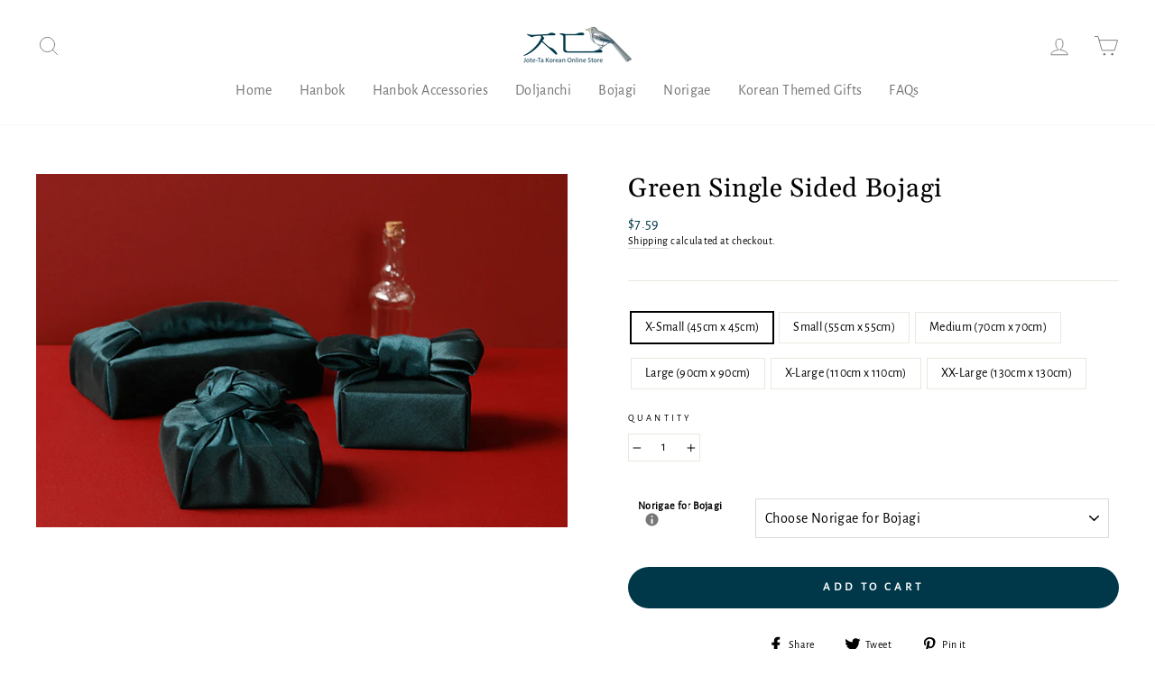

--- FILE ---
content_type: text/html; charset=utf-8
request_url: https://joteta.com/products/green-single-sided-bojagi
body_size: 59329
content:
<!doctype html>
<html class="no-js" lang="en" dir="ltr">
<head>

<!-- Google tag (gtag.js) -->
<script async src="https://www.googletagmanager.com/gtag/js?id=AW-521992644"></script>
<script>
  window.dataLayer = window.dataLayer || [];
  function gtag(){dataLayer.push(arguments);}
  gtag('js', new Date());

  gtag('config', 'AW-521992644');
</script>



  <script src="https://code.jquery.com/jquery-3.2.1.min.js"></script>
  <meta charset="utf-8">
  <meta http-equiv="X-UA-Compatible" content="IE=edge,chrome=1">
  <meta name="viewport" content="width=device-width,initial-scale=1">
  <meta name="theme-color" content="#003849">
  <link rel="canonical" href="https://joteta.com/products/green-single-sided-bojagi">
  <link rel="preconnect" href="https://cdn.shopify.com">
  <link rel="preconnect" href="https://fonts.shopifycdn.com">
  <link rel="dns-prefetch" href="https://productreviews.shopifycdn.com">
  <link rel="dns-prefetch" href="https://ajax.googleapis.com">
  <link rel="dns-prefetch" href="https://maps.googleapis.com">
  <link rel="dns-prefetch" href="https://maps.gstatic.com"><link rel="shortcut icon" href="//joteta.com/cdn/shop/files/Logo-Renewal-Favicon_32x32.png?v=1691991070" type="image/png" /><title>Green Single Sided Bojagi
&ndash; Joteta Korean Online Shop
</title>
<meta name="description" content="About Bojagi Make your presents extra tantalizing using a Bojagi wrapping Gorgeous &amp;amp; Luxurious Bojagi. Our bojagi use the same fabric used to make traditional Korean hanboks. 100% made in Korea! Premium single-sided Bojagi in green. Traditional Korean Bojagi that&#39;s extremely durable. Washing Machine wash with cold "><meta property="og:site_name" content="Joteta Korean Online Shop">
  <meta property="og:url" content="https://joteta.com/products/green-single-sided-bojagi">
  <meta property="og:title" content="Green Single Sided Bojagi">
  <meta property="og:type" content="product">
  <meta property="og:description" content="About Bojagi Make your presents extra tantalizing using a Bojagi wrapping Gorgeous &amp;amp; Luxurious Bojagi. Our bojagi use the same fabric used to make traditional Korean hanboks. 100% made in Korea! Premium single-sided Bojagi in green. Traditional Korean Bojagi that&#39;s extremely durable. Washing Machine wash with cold "><meta property="og:image" content="http://joteta.com/cdn/shop/products/GreenBojagi1.jpg?v=1614974449">
    <meta property="og:image:secure_url" content="https://joteta.com/cdn/shop/products/GreenBojagi1.jpg?v=1614974449">
    <meta property="og:image:width" content="748">
    <meta property="og:image:height" content="498"><meta name="twitter:site" content="@">
  <meta name="twitter:card" content="summary_large_image">
  <meta name="twitter:title" content="Green Single Sided Bojagi">
  <meta name="twitter:description" content="About Bojagi Make your presents extra tantalizing using a Bojagi wrapping Gorgeous &amp;amp; Luxurious Bojagi. Our bojagi use the same fabric used to make traditional Korean hanboks. 100% made in Korea! Premium single-sided Bojagi in green. Traditional Korean Bojagi that&#39;s extremely durable. Washing Machine wash with cold ">
<style data-shopify>@font-face {
  font-family: Gelasio;
  font-weight: 400;
  font-style: normal;
  font-display: swap;
  src: url("//joteta.com/cdn/fonts/gelasio/gelasio_n4.4c16aa443f7a871bf3cd01ef1a4aee00a144b7f4.woff2") format("woff2"),
       url("//joteta.com/cdn/fonts/gelasio/gelasio_n4.5d24746d8f4bd63b39d8bb5edfdfb5ee3cf0492a.woff") format("woff");
}

  @font-face {
  font-family: "Alegreya Sans";
  font-weight: 400;
  font-style: normal;
  font-display: swap;
  src: url("//joteta.com/cdn/fonts/alegreya_sans/alegreyasans_n4.e332e76eefe545db0f9180cd382ce06e2f88055f.woff2") format("woff2"),
       url("//joteta.com/cdn/fonts/alegreya_sans/alegreyasans_n4.2f538e6a7581234d2f67054a40fbfd36d80c2e56.woff") format("woff");
}


  
  @font-face {
  font-family: "Alegreya Sans";
  font-weight: 400;
  font-style: italic;
  font-display: swap;
  src: url("//joteta.com/cdn/fonts/alegreya_sans/alegreyasans_i4.7156278bb23e48db294dc221d52a46fdc0183947.woff2") format("woff2"),
       url("//joteta.com/cdn/fonts/alegreya_sans/alegreyasans_i4.7283a068f87063ea0a478d58f299dd97afe5e064.woff") format("woff");
}

  
</style><link href="//joteta.com/cdn/shop/t/18/assets/theme.css?v=64503664619227403011751964271" rel="stylesheet" type="text/css" media="all" />
<style data-shopify>:root {
    --typeHeaderPrimary: Gelasio;
    --typeHeaderFallback: serif;
    --typeHeaderSize: 34px;
    --typeHeaderWeight: 400;
    --typeHeaderLineHeight: 1.2;
    --typeHeaderSpacing: 0.025em;

    --typeBasePrimary:"Alegreya Sans";
    --typeBaseFallback:sans-serif;
    --typeBaseSize: 14px;
    --typeBaseWeight: 400;
    --typeBaseSpacing: 0.025em;
    --typeBaseLineHeight: 1.4;

    --typeCollectionTitle: 16px;

    --iconWeight: 2px;
    --iconLinecaps: round;

    
      --buttonRadius: 50px;
    

    --colorGridOverlayOpacity: 0.16;
  }

  .placeholder-content {
    background-image: linear-gradient(100deg, #ffffff 40%, #f7f7f7 63%, #ffffff 79%);
  }</style><script>
    document.documentElement.className = document.documentElement.className.replace('no-js', 'js');

    window.theme = window.theme || {};
    theme.routes = {
      home: "/",
      cart: "/cart.js",
      cartPage: "/cart",
      cartAdd: "/cart/add.js",
      cartChange: "/cart/change.js"
    };
    theme.strings = {
      soldOut: "Sold Out",
      unavailable: "Unavailable",
      stockLabel: "Only [count] items in stock!",
      willNotShipUntil: "Will not ship until [date]",
      willBeInStockAfter: "Will be in stock after [date]",
      waitingForStock: "Inventory on the way",
      savePrice: "Save [saved_amount]",
      cartEmpty: "Your cart is currently empty.",
      cartTermsConfirmation: "You must agree with the terms and conditions of sales to check out",
      searchCollections: "Collections:",
      searchPages: "Pages:",
      searchArticles: "Articles:"
    };
    theme.settings = {
      dynamicVariantsEnable: true,
      dynamicVariantType: "button",
      cartType: "page",
      isCustomerTemplate: false,
      moneyFormat: "${{amount}}",
      saveType: "percent",
      recentlyViewedEnabled: false,
      productImageSize: "portrait",
      productImageCover: true,
      predictiveSearch: true,
      predictiveSearchType: "product,article,page,collection",
      inventoryThreshold: 10,
      quickView: true,
      themeName: 'Impulse',
      themeVersion: "4.1.1"
    };
  </script>

  <script>window.performance && window.performance.mark && window.performance.mark('shopify.content_for_header.start');</script><meta name="google-site-verification" content="Jcu0EUt1SmnMFzlouxzOUClPGJY2-klcBNpZ78eyLFA">
<meta id="shopify-digital-wallet" name="shopify-digital-wallet" content="/39212122157/digital_wallets/dialog">
<meta name="shopify-checkout-api-token" content="f6ff37ee25440fc6ada96b680a1bc75b">
<meta id="in-context-paypal-metadata" data-shop-id="39212122157" data-venmo-supported="false" data-environment="production" data-locale="en_US" data-paypal-v4="true" data-currency="USD">
<link rel="alternate" type="application/json+oembed" href="https://joteta.com/products/green-single-sided-bojagi.oembed">
<script async="async" src="/checkouts/internal/preloads.js?locale=en-US"></script>
<link rel="preconnect" href="https://shop.app" crossorigin="anonymous">
<script async="async" src="https://shop.app/checkouts/internal/preloads.js?locale=en-US&shop_id=39212122157" crossorigin="anonymous"></script>
<script id="apple-pay-shop-capabilities" type="application/json">{"shopId":39212122157,"countryCode":"US","currencyCode":"USD","merchantCapabilities":["supports3DS"],"merchantId":"gid:\/\/shopify\/Shop\/39212122157","merchantName":"Joteta Korean Online Shop","requiredBillingContactFields":["postalAddress","email","phone"],"requiredShippingContactFields":["postalAddress","email","phone"],"shippingType":"shipping","supportedNetworks":["visa","masterCard","amex","discover","elo","jcb"],"total":{"type":"pending","label":"Joteta Korean Online Shop","amount":"1.00"},"shopifyPaymentsEnabled":true,"supportsSubscriptions":true}</script>
<script id="shopify-features" type="application/json">{"accessToken":"f6ff37ee25440fc6ada96b680a1bc75b","betas":["rich-media-storefront-analytics"],"domain":"joteta.com","predictiveSearch":true,"shopId":39212122157,"locale":"en"}</script>
<script>var Shopify = Shopify || {};
Shopify.shop = "the-trending-thing.myshopify.com";
Shopify.locale = "en";
Shopify.currency = {"active":"USD","rate":"1.0"};
Shopify.country = "US";
Shopify.theme = {"name":"Renewal 2023","id":139042750762,"schema_name":"Impulse","schema_version":"4.1.1","theme_store_id":857,"role":"main"};
Shopify.theme.handle = "null";
Shopify.theme.style = {"id":null,"handle":null};
Shopify.cdnHost = "joteta.com/cdn";
Shopify.routes = Shopify.routes || {};
Shopify.routes.root = "/";</script>
<script type="module">!function(o){(o.Shopify=o.Shopify||{}).modules=!0}(window);</script>
<script>!function(o){function n(){var o=[];function n(){o.push(Array.prototype.slice.apply(arguments))}return n.q=o,n}var t=o.Shopify=o.Shopify||{};t.loadFeatures=n(),t.autoloadFeatures=n()}(window);</script>
<script>
  window.ShopifyPay = window.ShopifyPay || {};
  window.ShopifyPay.apiHost = "shop.app\/pay";
  window.ShopifyPay.redirectState = null;
</script>
<script id="shop-js-analytics" type="application/json">{"pageType":"product"}</script>
<script defer="defer" async type="module" src="//joteta.com/cdn/shopifycloud/shop-js/modules/v2/client.init-shop-cart-sync_BT-GjEfc.en.esm.js"></script>
<script defer="defer" async type="module" src="//joteta.com/cdn/shopifycloud/shop-js/modules/v2/chunk.common_D58fp_Oc.esm.js"></script>
<script defer="defer" async type="module" src="//joteta.com/cdn/shopifycloud/shop-js/modules/v2/chunk.modal_xMitdFEc.esm.js"></script>
<script type="module">
  await import("//joteta.com/cdn/shopifycloud/shop-js/modules/v2/client.init-shop-cart-sync_BT-GjEfc.en.esm.js");
await import("//joteta.com/cdn/shopifycloud/shop-js/modules/v2/chunk.common_D58fp_Oc.esm.js");
await import("//joteta.com/cdn/shopifycloud/shop-js/modules/v2/chunk.modal_xMitdFEc.esm.js");

  window.Shopify.SignInWithShop?.initShopCartSync?.({"fedCMEnabled":true,"windoidEnabled":true});

</script>
<script>
  window.Shopify = window.Shopify || {};
  if (!window.Shopify.featureAssets) window.Shopify.featureAssets = {};
  window.Shopify.featureAssets['shop-js'] = {"shop-cart-sync":["modules/v2/client.shop-cart-sync_DZOKe7Ll.en.esm.js","modules/v2/chunk.common_D58fp_Oc.esm.js","modules/v2/chunk.modal_xMitdFEc.esm.js"],"init-fed-cm":["modules/v2/client.init-fed-cm_B6oLuCjv.en.esm.js","modules/v2/chunk.common_D58fp_Oc.esm.js","modules/v2/chunk.modal_xMitdFEc.esm.js"],"shop-cash-offers":["modules/v2/client.shop-cash-offers_D2sdYoxE.en.esm.js","modules/v2/chunk.common_D58fp_Oc.esm.js","modules/v2/chunk.modal_xMitdFEc.esm.js"],"shop-login-button":["modules/v2/client.shop-login-button_QeVjl5Y3.en.esm.js","modules/v2/chunk.common_D58fp_Oc.esm.js","modules/v2/chunk.modal_xMitdFEc.esm.js"],"pay-button":["modules/v2/client.pay-button_DXTOsIq6.en.esm.js","modules/v2/chunk.common_D58fp_Oc.esm.js","modules/v2/chunk.modal_xMitdFEc.esm.js"],"shop-button":["modules/v2/client.shop-button_DQZHx9pm.en.esm.js","modules/v2/chunk.common_D58fp_Oc.esm.js","modules/v2/chunk.modal_xMitdFEc.esm.js"],"avatar":["modules/v2/client.avatar_BTnouDA3.en.esm.js"],"init-windoid":["modules/v2/client.init-windoid_CR1B-cfM.en.esm.js","modules/v2/chunk.common_D58fp_Oc.esm.js","modules/v2/chunk.modal_xMitdFEc.esm.js"],"init-shop-for-new-customer-accounts":["modules/v2/client.init-shop-for-new-customer-accounts_C_vY_xzh.en.esm.js","modules/v2/client.shop-login-button_QeVjl5Y3.en.esm.js","modules/v2/chunk.common_D58fp_Oc.esm.js","modules/v2/chunk.modal_xMitdFEc.esm.js"],"init-shop-email-lookup-coordinator":["modules/v2/client.init-shop-email-lookup-coordinator_BI7n9ZSv.en.esm.js","modules/v2/chunk.common_D58fp_Oc.esm.js","modules/v2/chunk.modal_xMitdFEc.esm.js"],"init-shop-cart-sync":["modules/v2/client.init-shop-cart-sync_BT-GjEfc.en.esm.js","modules/v2/chunk.common_D58fp_Oc.esm.js","modules/v2/chunk.modal_xMitdFEc.esm.js"],"shop-toast-manager":["modules/v2/client.shop-toast-manager_DiYdP3xc.en.esm.js","modules/v2/chunk.common_D58fp_Oc.esm.js","modules/v2/chunk.modal_xMitdFEc.esm.js"],"init-customer-accounts":["modules/v2/client.init-customer-accounts_D9ZNqS-Q.en.esm.js","modules/v2/client.shop-login-button_QeVjl5Y3.en.esm.js","modules/v2/chunk.common_D58fp_Oc.esm.js","modules/v2/chunk.modal_xMitdFEc.esm.js"],"init-customer-accounts-sign-up":["modules/v2/client.init-customer-accounts-sign-up_iGw4briv.en.esm.js","modules/v2/client.shop-login-button_QeVjl5Y3.en.esm.js","modules/v2/chunk.common_D58fp_Oc.esm.js","modules/v2/chunk.modal_xMitdFEc.esm.js"],"shop-follow-button":["modules/v2/client.shop-follow-button_CqMgW2wH.en.esm.js","modules/v2/chunk.common_D58fp_Oc.esm.js","modules/v2/chunk.modal_xMitdFEc.esm.js"],"checkout-modal":["modules/v2/client.checkout-modal_xHeaAweL.en.esm.js","modules/v2/chunk.common_D58fp_Oc.esm.js","modules/v2/chunk.modal_xMitdFEc.esm.js"],"shop-login":["modules/v2/client.shop-login_D91U-Q7h.en.esm.js","modules/v2/chunk.common_D58fp_Oc.esm.js","modules/v2/chunk.modal_xMitdFEc.esm.js"],"lead-capture":["modules/v2/client.lead-capture_BJmE1dJe.en.esm.js","modules/v2/chunk.common_D58fp_Oc.esm.js","modules/v2/chunk.modal_xMitdFEc.esm.js"],"payment-terms":["modules/v2/client.payment-terms_Ci9AEqFq.en.esm.js","modules/v2/chunk.common_D58fp_Oc.esm.js","modules/v2/chunk.modal_xMitdFEc.esm.js"]};
</script>
<script>(function() {
  var isLoaded = false;
  function asyncLoad() {
    if (isLoaded) return;
    isLoaded = true;
    var urls = ["\/\/code.tidio.co\/uot62fvument2rawrrn0h4hsncsoxjnv.js?shop=the-trending-thing.myshopify.com","\/\/cdn.shopify.com\/proxy\/9e7d56c1e144523cf1cbc7cf6e02f2a48ecebedb757398155c6920bd12bbcf8d\/api.goaffpro.com\/loader.js?shop=the-trending-thing.myshopify.com\u0026sp-cache-control=cHVibGljLCBtYXgtYWdlPTkwMA"];
    for (var i = 0; i < urls.length; i++) {
      var s = document.createElement('script');
      s.type = 'text/javascript';
      s.async = true;
      s.src = urls[i];
      var x = document.getElementsByTagName('script')[0];
      x.parentNode.insertBefore(s, x);
    }
  };
  if(window.attachEvent) {
    window.attachEvent('onload', asyncLoad);
  } else {
    window.addEventListener('load', asyncLoad, false);
  }
})();</script>
<script id="__st">var __st={"a":39212122157,"offset":-28800,"reqid":"f080fc49-e782-4b14-91fd-238fb196b2c4-1769258486","pageurl":"joteta.com\/products\/green-single-sided-bojagi","u":"2c054d4ec78d","p":"product","rtyp":"product","rid":5316037279789};</script>
<script>window.ShopifyPaypalV4VisibilityTracking = true;</script>
<script id="captcha-bootstrap">!function(){'use strict';const t='contact',e='account',n='new_comment',o=[[t,t],['blogs',n],['comments',n],[t,'customer']],c=[[e,'customer_login'],[e,'guest_login'],[e,'recover_customer_password'],[e,'create_customer']],r=t=>t.map((([t,e])=>`form[action*='/${t}']:not([data-nocaptcha='true']) input[name='form_type'][value='${e}']`)).join(','),a=t=>()=>t?[...document.querySelectorAll(t)].map((t=>t.form)):[];function s(){const t=[...o],e=r(t);return a(e)}const i='password',u='form_key',d=['recaptcha-v3-token','g-recaptcha-response','h-captcha-response',i],f=()=>{try{return window.sessionStorage}catch{return}},m='__shopify_v',_=t=>t.elements[u];function p(t,e,n=!1){try{const o=window.sessionStorage,c=JSON.parse(o.getItem(e)),{data:r}=function(t){const{data:e,action:n}=t;return t[m]||n?{data:e,action:n}:{data:t,action:n}}(c);for(const[e,n]of Object.entries(r))t.elements[e]&&(t.elements[e].value=n);n&&o.removeItem(e)}catch(o){console.error('form repopulation failed',{error:o})}}const l='form_type',E='cptcha';function T(t){t.dataset[E]=!0}const w=window,h=w.document,L='Shopify',v='ce_forms',y='captcha';let A=!1;((t,e)=>{const n=(g='f06e6c50-85a8-45c8-87d0-21a2b65856fe',I='https://cdn.shopify.com/shopifycloud/storefront-forms-hcaptcha/ce_storefront_forms_captcha_hcaptcha.v1.5.2.iife.js',D={infoText:'Protected by hCaptcha',privacyText:'Privacy',termsText:'Terms'},(t,e,n)=>{const o=w[L][v],c=o.bindForm;if(c)return c(t,g,e,D).then(n);var r;o.q.push([[t,g,e,D],n]),r=I,A||(h.body.append(Object.assign(h.createElement('script'),{id:'captcha-provider',async:!0,src:r})),A=!0)});var g,I,D;w[L]=w[L]||{},w[L][v]=w[L][v]||{},w[L][v].q=[],w[L][y]=w[L][y]||{},w[L][y].protect=function(t,e){n(t,void 0,e),T(t)},Object.freeze(w[L][y]),function(t,e,n,w,h,L){const[v,y,A,g]=function(t,e,n){const i=e?o:[],u=t?c:[],d=[...i,...u],f=r(d),m=r(i),_=r(d.filter((([t,e])=>n.includes(e))));return[a(f),a(m),a(_),s()]}(w,h,L),I=t=>{const e=t.target;return e instanceof HTMLFormElement?e:e&&e.form},D=t=>v().includes(t);t.addEventListener('submit',(t=>{const e=I(t);if(!e)return;const n=D(e)&&!e.dataset.hcaptchaBound&&!e.dataset.recaptchaBound,o=_(e),c=g().includes(e)&&(!o||!o.value);(n||c)&&t.preventDefault(),c&&!n&&(function(t){try{if(!f())return;!function(t){const e=f();if(!e)return;const n=_(t);if(!n)return;const o=n.value;o&&e.removeItem(o)}(t);const e=Array.from(Array(32),(()=>Math.random().toString(36)[2])).join('');!function(t,e){_(t)||t.append(Object.assign(document.createElement('input'),{type:'hidden',name:u})),t.elements[u].value=e}(t,e),function(t,e){const n=f();if(!n)return;const o=[...t.querySelectorAll(`input[type='${i}']`)].map((({name:t})=>t)),c=[...d,...o],r={};for(const[a,s]of new FormData(t).entries())c.includes(a)||(r[a]=s);n.setItem(e,JSON.stringify({[m]:1,action:t.action,data:r}))}(t,e)}catch(e){console.error('failed to persist form',e)}}(e),e.submit())}));const S=(t,e)=>{t&&!t.dataset[E]&&(n(t,e.some((e=>e===t))),T(t))};for(const o of['focusin','change'])t.addEventListener(o,(t=>{const e=I(t);D(e)&&S(e,y())}));const B=e.get('form_key'),M=e.get(l),P=B&&M;t.addEventListener('DOMContentLoaded',(()=>{const t=y();if(P)for(const e of t)e.elements[l].value===M&&p(e,B);[...new Set([...A(),...v().filter((t=>'true'===t.dataset.shopifyCaptcha))])].forEach((e=>S(e,t)))}))}(h,new URLSearchParams(w.location.search),n,t,e,['guest_login'])})(!0,!0)}();</script>
<script integrity="sha256-4kQ18oKyAcykRKYeNunJcIwy7WH5gtpwJnB7kiuLZ1E=" data-source-attribution="shopify.loadfeatures" defer="defer" src="//joteta.com/cdn/shopifycloud/storefront/assets/storefront/load_feature-a0a9edcb.js" crossorigin="anonymous"></script>
<script crossorigin="anonymous" defer="defer" src="//joteta.com/cdn/shopifycloud/storefront/assets/shopify_pay/storefront-65b4c6d7.js?v=20250812"></script>
<script data-source-attribution="shopify.dynamic_checkout.dynamic.init">var Shopify=Shopify||{};Shopify.PaymentButton=Shopify.PaymentButton||{isStorefrontPortableWallets:!0,init:function(){window.Shopify.PaymentButton.init=function(){};var t=document.createElement("script");t.src="https://joteta.com/cdn/shopifycloud/portable-wallets/latest/portable-wallets.en.js",t.type="module",document.head.appendChild(t)}};
</script>
<script data-source-attribution="shopify.dynamic_checkout.buyer_consent">
  function portableWalletsHideBuyerConsent(e){var t=document.getElementById("shopify-buyer-consent"),n=document.getElementById("shopify-subscription-policy-button");t&&n&&(t.classList.add("hidden"),t.setAttribute("aria-hidden","true"),n.removeEventListener("click",e))}function portableWalletsShowBuyerConsent(e){var t=document.getElementById("shopify-buyer-consent"),n=document.getElementById("shopify-subscription-policy-button");t&&n&&(t.classList.remove("hidden"),t.removeAttribute("aria-hidden"),n.addEventListener("click",e))}window.Shopify?.PaymentButton&&(window.Shopify.PaymentButton.hideBuyerConsent=portableWalletsHideBuyerConsent,window.Shopify.PaymentButton.showBuyerConsent=portableWalletsShowBuyerConsent);
</script>
<script data-source-attribution="shopify.dynamic_checkout.cart.bootstrap">document.addEventListener("DOMContentLoaded",(function(){function t(){return document.querySelector("shopify-accelerated-checkout-cart, shopify-accelerated-checkout")}if(t())Shopify.PaymentButton.init();else{new MutationObserver((function(e,n){t()&&(Shopify.PaymentButton.init(),n.disconnect())})).observe(document.body,{childList:!0,subtree:!0})}}));
</script>
<link id="shopify-accelerated-checkout-styles" rel="stylesheet" media="screen" href="https://joteta.com/cdn/shopifycloud/portable-wallets/latest/accelerated-checkout-backwards-compat.css" crossorigin="anonymous">
<style id="shopify-accelerated-checkout-cart">
        #shopify-buyer-consent {
  margin-top: 1em;
  display: inline-block;
  width: 100%;
}

#shopify-buyer-consent.hidden {
  display: none;
}

#shopify-subscription-policy-button {
  background: none;
  border: none;
  padding: 0;
  text-decoration: underline;
  font-size: inherit;
  cursor: pointer;
}

#shopify-subscription-policy-button::before {
  box-shadow: none;
}

      </style>

<script>window.performance && window.performance.mark && window.performance.mark('shopify.content_for_header.end');</script>

  <script src="//joteta.com/cdn/shop/t/18/assets/vendor-scripts-v9.js" defer="defer"></script><link rel="preload" as="style" href="//joteta.com/cdn/shop/t/18/assets/currency-flags.css" onload="this.onload=null;this.rel='stylesheet'">
    <link rel="stylesheet" href="//joteta.com/cdn/shop/t/18/assets/currency-flags.css"><script src="//joteta.com/cdn/shop/t/18/assets/theme.min.js?v=82601135991613020911670365104" defer="defer"></script>
<!-- Start of Judge.me Core -->
<link rel="dns-prefetch" href="https://cdn.judge.me/">
<script data-cfasync='false' class='jdgm-settings-script'>window.jdgmSettings={"pagination":5,"disable_web_reviews":false,"badge_no_review_text":"No reviews","badge_n_reviews_text":"{{ n }} review/reviews","badge_star_color":"#f6d600","hide_badge_preview_if_no_reviews":true,"badge_hide_text":false,"enforce_center_preview_badge":false,"widget_title":"Customer Reviews","widget_open_form_text":"Write a review","widget_close_form_text":"Cancel review","widget_refresh_page_text":"Refresh page","widget_summary_text":"Based on {{ number_of_reviews }} review/reviews","widget_no_review_text":"Be the first to write a review","widget_name_field_text":"Display name","widget_verified_name_field_text":"Verified Name (public)","widget_name_placeholder_text":"Display name","widget_required_field_error_text":"This field is required.","widget_email_field_text":"Email address","widget_verified_email_field_text":"Verified Email (private, can not be edited)","widget_email_placeholder_text":"Your email address","widget_email_field_error_text":"Please enter a valid email address.","widget_rating_field_text":"Rating","widget_review_title_field_text":"Review Title","widget_review_title_placeholder_text":"Give your review a title","widget_review_body_field_text":"Review content","widget_review_body_placeholder_text":"Start writing here...","widget_pictures_field_text":"Picture/Video (optional)","widget_submit_review_text":"Submit Review","widget_submit_verified_review_text":"Submit Verified Review","widget_submit_success_msg_with_auto_publish":"Thank you! Please refresh the page in a few moments to see your review. You can remove or edit your review by logging into \u003ca href='https://judge.me/login' target='_blank' rel='nofollow noopener'\u003eJudge.me\u003c/a\u003e","widget_submit_success_msg_no_auto_publish":"Thank you! Your review will be published as soon as it is approved by the shop admin. You can remove or edit your review by logging into \u003ca href='https://judge.me/login' target='_blank' rel='nofollow noopener'\u003eJudge.me\u003c/a\u003e","widget_show_default_reviews_out_of_total_text":"Showing {{ n_reviews_shown }} out of {{ n_reviews }} reviews.","widget_show_all_link_text":"Show all","widget_show_less_link_text":"Show less","widget_author_said_text":"{{ reviewer_name }} said:","widget_days_text":"{{ n }} days ago","widget_weeks_text":"{{ n }} week/weeks ago","widget_months_text":"{{ n }} month/months ago","widget_years_text":"{{ n }} year/years ago","widget_yesterday_text":"Yesterday","widget_today_text":"Today","widget_replied_text":"\u003e\u003e {{ shop_name }} replied:","widget_read_more_text":"Read more","widget_reviewer_name_as_initial":"","widget_rating_filter_color":"#fbcd0a","widget_rating_filter_see_all_text":"See all reviews","widget_sorting_most_recent_text":"Most Recent","widget_sorting_highest_rating_text":"Highest Rating","widget_sorting_lowest_rating_text":"Lowest Rating","widget_sorting_with_pictures_text":"Only Pictures","widget_sorting_most_helpful_text":"Most Helpful","widget_open_question_form_text":"Ask a question","widget_reviews_subtab_text":"Reviews","widget_questions_subtab_text":"Questions","widget_question_label_text":"Question","widget_answer_label_text":"Answer","widget_question_placeholder_text":"Write your question here","widget_submit_question_text":"Submit Question","widget_question_submit_success_text":"Thank you for your question! We will notify you once it gets answered.","widget_star_color":"#6b6b6b","verified_badge_text":"Verified","verified_badge_bg_color":"","verified_badge_text_color":"","verified_badge_placement":"left-of-reviewer-name","widget_review_max_height":"","widget_hide_border":false,"widget_social_share":false,"widget_thumb":false,"widget_review_location_show":false,"widget_location_format":"","all_reviews_include_out_of_store_products":true,"all_reviews_out_of_store_text":"(out of store)","all_reviews_pagination":100,"all_reviews_product_name_prefix_text":"about","enable_review_pictures":false,"enable_question_anwser":false,"widget_theme":"default","review_date_format":"mm/dd/yyyy","default_sort_method":"most-recent","widget_product_reviews_subtab_text":"Product Reviews","widget_shop_reviews_subtab_text":"Shop Reviews","widget_other_products_reviews_text":"Reviews for other products","widget_store_reviews_subtab_text":"Store reviews","widget_no_store_reviews_text":"This store hasn't received any reviews yet","widget_web_restriction_product_reviews_text":"This product hasn't received any reviews yet","widget_no_items_text":"No items found","widget_show_more_text":"Show more","widget_write_a_store_review_text":"Write a Store Review","widget_other_languages_heading":"Reviews in Other Languages","widget_translate_review_text":"Translate review to {{ language }}","widget_translating_review_text":"Translating...","widget_show_original_translation_text":"Show original ({{ language }})","widget_translate_review_failed_text":"Review couldn't be translated.","widget_translate_review_retry_text":"Retry","widget_translate_review_try_again_later_text":"Try again later","show_product_url_for_grouped_product":false,"widget_sorting_pictures_first_text":"Pictures First","show_pictures_on_all_rev_page_mobile":false,"show_pictures_on_all_rev_page_desktop":false,"floating_tab_hide_mobile_install_preference":false,"floating_tab_button_name":"★ Reviews","floating_tab_title":"Let customers speak for us","floating_tab_button_color":"","floating_tab_button_background_color":"","floating_tab_url":"","floating_tab_url_enabled":false,"floating_tab_tab_style":"text","all_reviews_text_badge_text":"Customers rate us {{ shop.metafields.judgeme.all_reviews_rating | round: 1 }}/5 based on {{ shop.metafields.judgeme.all_reviews_count }} reviews.","all_reviews_text_badge_text_branded_style":"{{ shop.metafields.judgeme.all_reviews_rating | round: 1 }} out of 5 stars based on {{ shop.metafields.judgeme.all_reviews_count }} reviews","is_all_reviews_text_badge_a_link":false,"show_stars_for_all_reviews_text_badge":false,"all_reviews_text_badge_url":"","all_reviews_text_style":"text","all_reviews_text_color_style":"judgeme_brand_color","all_reviews_text_color":"#108474","all_reviews_text_show_jm_brand":true,"featured_carousel_show_header":true,"featured_carousel_title":"Let customers speak for us","testimonials_carousel_title":"Customers are saying","videos_carousel_title":"Real customer stories","cards_carousel_title":"Customers are saying","featured_carousel_count_text":"from {{ n }} reviews","featured_carousel_add_link_to_all_reviews_page":false,"featured_carousel_url":"","featured_carousel_show_images":true,"featured_carousel_autoslide_interval":5,"featured_carousel_arrows_on_the_sides":false,"featured_carousel_height":250,"featured_carousel_width":80,"featured_carousel_image_size":0,"featured_carousel_image_height":250,"featured_carousel_arrow_color":"#eeeeee","verified_count_badge_style":"vintage","verified_count_badge_orientation":"horizontal","verified_count_badge_color_style":"judgeme_brand_color","verified_count_badge_color":"#108474","is_verified_count_badge_a_link":false,"verified_count_badge_url":"","verified_count_badge_show_jm_brand":true,"widget_rating_preset_default":5,"widget_first_sub_tab":"product-reviews","widget_show_histogram":true,"widget_histogram_use_custom_color":false,"widget_pagination_use_custom_color":false,"widget_star_use_custom_color":true,"widget_verified_badge_use_custom_color":false,"widget_write_review_use_custom_color":false,"picture_reminder_submit_button":"Upload Pictures","enable_review_videos":false,"mute_video_by_default":false,"widget_sorting_videos_first_text":"Videos First","widget_review_pending_text":"Pending","featured_carousel_items_for_large_screen":3,"social_share_options_order":"Facebook,Twitter","remove_microdata_snippet":true,"disable_json_ld":false,"enable_json_ld_products":false,"preview_badge_show_question_text":false,"preview_badge_no_question_text":"No questions","preview_badge_n_question_text":"{{ number_of_questions }} question/questions","qa_badge_show_icon":false,"qa_badge_position":"same-row","remove_judgeme_branding":false,"widget_add_search_bar":false,"widget_search_bar_placeholder":"Search","widget_sorting_verified_only_text":"Verified only","featured_carousel_theme":"aligned","featured_carousel_show_rating":true,"featured_carousel_show_title":true,"featured_carousel_show_body":true,"featured_carousel_show_date":false,"featured_carousel_show_reviewer":true,"featured_carousel_show_product":false,"featured_carousel_header_background_color":"#108474","featured_carousel_header_text_color":"#ffffff","featured_carousel_name_product_separator":"reviewed","featured_carousel_full_star_background":"#108474","featured_carousel_empty_star_background":"#dadada","featured_carousel_vertical_theme_background":"#f9fafb","featured_carousel_verified_badge_enable":false,"featured_carousel_verified_badge_color":"#108474","featured_carousel_border_style":"round","featured_carousel_review_line_length_limit":3,"featured_carousel_more_reviews_button_text":"Read more reviews","featured_carousel_view_product_button_text":"View product","all_reviews_page_load_reviews_on":"scroll","all_reviews_page_load_more_text":"Load More Reviews","disable_fb_tab_reviews":false,"enable_ajax_cdn_cache":false,"widget_public_name_text":"displayed publicly like","default_reviewer_name":"John Smith","default_reviewer_name_has_non_latin":true,"widget_reviewer_anonymous":"Anonymous","medals_widget_title":"Judge.me Review Medals","medals_widget_background_color":"#f9fafb","medals_widget_position":"footer_all_pages","medals_widget_border_color":"#f9fafb","medals_widget_verified_text_position":"left","medals_widget_use_monochromatic_version":false,"medals_widget_elements_color":"#108474","show_reviewer_avatar":true,"widget_invalid_yt_video_url_error_text":"Not a YouTube video URL","widget_max_length_field_error_text":"Please enter no more than {0} characters.","widget_show_country_flag":false,"widget_show_collected_via_shop_app":true,"widget_verified_by_shop_badge_style":"light","widget_verified_by_shop_text":"Verified by Shop","widget_show_photo_gallery":false,"widget_load_with_code_splitting":true,"widget_ugc_install_preference":false,"widget_ugc_title":"Made by us, Shared by you","widget_ugc_subtitle":"Tag us to see your picture featured in our page","widget_ugc_arrows_color":"#ffffff","widget_ugc_primary_button_text":"Buy Now","widget_ugc_primary_button_background_color":"#108474","widget_ugc_primary_button_text_color":"#ffffff","widget_ugc_primary_button_border_width":"0","widget_ugc_primary_button_border_style":"none","widget_ugc_primary_button_border_color":"#108474","widget_ugc_primary_button_border_radius":"25","widget_ugc_secondary_button_text":"Load More","widget_ugc_secondary_button_background_color":"#ffffff","widget_ugc_secondary_button_text_color":"#108474","widget_ugc_secondary_button_border_width":"2","widget_ugc_secondary_button_border_style":"solid","widget_ugc_secondary_button_border_color":"#108474","widget_ugc_secondary_button_border_radius":"25","widget_ugc_reviews_button_text":"View Reviews","widget_ugc_reviews_button_background_color":"#ffffff","widget_ugc_reviews_button_text_color":"#108474","widget_ugc_reviews_button_border_width":"2","widget_ugc_reviews_button_border_style":"solid","widget_ugc_reviews_button_border_color":"#108474","widget_ugc_reviews_button_border_radius":"25","widget_ugc_reviews_button_link_to":"judgeme-reviews-page","widget_ugc_show_post_date":true,"widget_ugc_max_width":"800","widget_rating_metafield_value_type":true,"widget_primary_color":"#108474","widget_enable_secondary_color":false,"widget_secondary_color":"#edf5f5","widget_summary_average_rating_text":"{{ average_rating }} out of 5","widget_media_grid_title":"Customer photos \u0026 videos","widget_media_grid_see_more_text":"See more","widget_round_style":false,"widget_show_product_medals":true,"widget_verified_by_judgeme_text":"Verified by Judge.me","widget_show_store_medals":true,"widget_verified_by_judgeme_text_in_store_medals":"Verified by Judge.me","widget_media_field_exceed_quantity_message":"Sorry, we can only accept {{ max_media }} for one review.","widget_media_field_exceed_limit_message":"{{ file_name }} is too large, please select a {{ media_type }} less than {{ size_limit }}MB.","widget_review_submitted_text":"Review Submitted!","widget_question_submitted_text":"Question Submitted!","widget_close_form_text_question":"Cancel","widget_write_your_answer_here_text":"Write your answer here","widget_enabled_branded_link":true,"widget_show_collected_by_judgeme":false,"widget_reviewer_name_color":"","widget_write_review_text_color":"","widget_write_review_bg_color":"","widget_collected_by_judgeme_text":"collected by Judge.me","widget_pagination_type":"standard","widget_load_more_text":"Load More","widget_load_more_color":"#108474","widget_full_review_text":"Full Review","widget_read_more_reviews_text":"Read More Reviews","widget_read_questions_text":"Read Questions","widget_questions_and_answers_text":"Questions \u0026 Answers","widget_verified_by_text":"Verified by","widget_verified_text":"Verified","widget_number_of_reviews_text":"{{ number_of_reviews }} reviews","widget_back_button_text":"Back","widget_next_button_text":"Next","widget_custom_forms_filter_button":"Filters","custom_forms_style":"vertical","widget_show_review_information":false,"how_reviews_are_collected":"How reviews are collected?","widget_show_review_keywords":false,"widget_gdpr_statement":"How we use your data: We'll only contact you about the review you left, and only if necessary. By submitting your review, you agree to Judge.me's \u003ca href='https://judge.me/terms' target='_blank' rel='nofollow noopener'\u003eterms\u003c/a\u003e, \u003ca href='https://judge.me/privacy' target='_blank' rel='nofollow noopener'\u003eprivacy\u003c/a\u003e and \u003ca href='https://judge.me/content-policy' target='_blank' rel='nofollow noopener'\u003econtent\u003c/a\u003e policies.","widget_multilingual_sorting_enabled":false,"widget_translate_review_content_enabled":false,"widget_translate_review_content_method":"manual","popup_widget_review_selection":"automatically_with_pictures","popup_widget_round_border_style":true,"popup_widget_show_title":true,"popup_widget_show_body":true,"popup_widget_show_reviewer":false,"popup_widget_show_product":true,"popup_widget_show_pictures":true,"popup_widget_use_review_picture":true,"popup_widget_show_on_home_page":true,"popup_widget_show_on_product_page":true,"popup_widget_show_on_collection_page":true,"popup_widget_show_on_cart_page":true,"popup_widget_position":"bottom_left","popup_widget_first_review_delay":5,"popup_widget_duration":5,"popup_widget_interval":5,"popup_widget_review_count":5,"popup_widget_hide_on_mobile":true,"review_snippet_widget_round_border_style":true,"review_snippet_widget_card_color":"#FFFFFF","review_snippet_widget_slider_arrows_background_color":"#FFFFFF","review_snippet_widget_slider_arrows_color":"#000000","review_snippet_widget_star_color":"#108474","show_product_variant":false,"all_reviews_product_variant_label_text":"Variant: ","widget_show_verified_branding":false,"widget_ai_summary_title":"Customers say","widget_ai_summary_disclaimer":"AI-powered review summary based on recent customer reviews","widget_show_ai_summary":false,"widget_show_ai_summary_bg":false,"widget_show_review_title_input":true,"redirect_reviewers_invited_via_email":"review_widget","request_store_review_after_product_review":false,"request_review_other_products_in_order":false,"review_form_color_scheme":"default","review_form_corner_style":"square","review_form_star_color":{},"review_form_text_color":"#333333","review_form_background_color":"#ffffff","review_form_field_background_color":"#fafafa","review_form_button_color":{},"review_form_button_text_color":"#ffffff","review_form_modal_overlay_color":"#000000","review_content_screen_title_text":"How would you rate this product?","review_content_introduction_text":"We would love it if you would share a bit about your experience.","store_review_form_title_text":"How would you rate this store?","store_review_form_introduction_text":"We would love it if you would share a bit about your experience.","show_review_guidance_text":true,"one_star_review_guidance_text":"Poor","five_star_review_guidance_text":"Great","customer_information_screen_title_text":"About you","customer_information_introduction_text":"Please tell us more about you.","custom_questions_screen_title_text":"Your experience in more detail","custom_questions_introduction_text":"Here are a few questions to help us understand more about your experience.","review_submitted_screen_title_text":"Thanks for your review!","review_submitted_screen_thank_you_text":"We are processing it and it will appear on the store soon.","review_submitted_screen_email_verification_text":"Please confirm your email by clicking the link we just sent you. This helps us keep reviews authentic.","review_submitted_request_store_review_text":"Would you like to share your experience of shopping with us?","review_submitted_review_other_products_text":"Would you like to review these products?","store_review_screen_title_text":"Would you like to share your experience of shopping with us?","store_review_introduction_text":"We value your feedback and use it to improve. Please share any thoughts or suggestions you have.","reviewer_media_screen_title_picture_text":"Share a picture","reviewer_media_introduction_picture_text":"Upload a photo to support your review.","reviewer_media_screen_title_video_text":"Share a video","reviewer_media_introduction_video_text":"Upload a video to support your review.","reviewer_media_screen_title_picture_or_video_text":"Share a picture or video","reviewer_media_introduction_picture_or_video_text":"Upload a photo or video to support your review.","reviewer_media_youtube_url_text":"Paste your Youtube URL here","advanced_settings_next_step_button_text":"Next","advanced_settings_close_review_button_text":"Close","modal_write_review_flow":false,"write_review_flow_required_text":"Required","write_review_flow_privacy_message_text":"We respect your privacy.","write_review_flow_anonymous_text":"Post review as anonymous","write_review_flow_visibility_text":"This won't be visible to other customers.","write_review_flow_multiple_selection_help_text":"Select as many as you like","write_review_flow_single_selection_help_text":"Select one option","write_review_flow_required_field_error_text":"This field is required","write_review_flow_invalid_email_error_text":"Please enter a valid email address","write_review_flow_max_length_error_text":"Max. {{ max_length }} characters.","write_review_flow_media_upload_text":"\u003cb\u003eClick to upload\u003c/b\u003e or drag and drop","write_review_flow_gdpr_statement":"We'll only contact you about your review if necessary. By submitting your review, you agree to our \u003ca href='https://judge.me/terms' target='_blank' rel='nofollow noopener'\u003eterms and conditions\u003c/a\u003e and \u003ca href='https://judge.me/privacy' target='_blank' rel='nofollow noopener'\u003eprivacy policy\u003c/a\u003e.","rating_only_reviews_enabled":false,"show_negative_reviews_help_screen":false,"new_review_flow_help_screen_rating_threshold":3,"negative_review_resolution_screen_title_text":"Tell us more","negative_review_resolution_text":"Your experience matters to us. If there were issues with your purchase, we're here to help. Feel free to reach out to us, we'd love the opportunity to make things right.","negative_review_resolution_button_text":"Contact us","negative_review_resolution_proceed_with_review_text":"Leave a review","negative_review_resolution_subject":"Issue with purchase from {{ shop_name }}.{{ order_name }}","preview_badge_collection_page_install_status":false,"widget_review_custom_css":"","preview_badge_custom_css":"","preview_badge_stars_count":"5-stars","featured_carousel_custom_css":"","floating_tab_custom_css":"","all_reviews_widget_custom_css":"","medals_widget_custom_css":"","verified_badge_custom_css":"","all_reviews_text_custom_css":"","transparency_badges_collected_via_store_invite":false,"transparency_badges_from_another_provider":false,"transparency_badges_collected_from_store_visitor":false,"transparency_badges_collected_by_verified_review_provider":false,"transparency_badges_earned_reward":false,"transparency_badges_collected_via_store_invite_text":"Review collected via store invitation","transparency_badges_from_another_provider_text":"Review collected from another provider","transparency_badges_collected_from_store_visitor_text":"Review collected from a store visitor","transparency_badges_written_in_google_text":"Review written in Google","transparency_badges_written_in_etsy_text":"Review written in Etsy","transparency_badges_written_in_shop_app_text":"Review written in Shop App","transparency_badges_earned_reward_text":"Review earned a reward for future purchase","product_review_widget_per_page":10,"widget_store_review_label_text":"Review about the store","checkout_comment_extension_title_on_product_page":"Customer Comments","checkout_comment_extension_num_latest_comment_show":5,"checkout_comment_extension_format":"name_and_timestamp","checkout_comment_customer_name":"last_initial","checkout_comment_comment_notification":true,"preview_badge_collection_page_install_preference":true,"preview_badge_home_page_install_preference":false,"preview_badge_product_page_install_preference":true,"review_widget_install_preference":"","review_carousel_install_preference":false,"floating_reviews_tab_install_preference":"none","verified_reviews_count_badge_install_preference":false,"all_reviews_text_install_preference":false,"review_widget_best_location":true,"judgeme_medals_install_preference":false,"review_widget_revamp_enabled":false,"review_widget_qna_enabled":false,"review_widget_header_theme":"minimal","review_widget_widget_title_enabled":true,"review_widget_header_text_size":"medium","review_widget_header_text_weight":"regular","review_widget_average_rating_style":"compact","review_widget_bar_chart_enabled":true,"review_widget_bar_chart_type":"numbers","review_widget_bar_chart_style":"standard","review_widget_expanded_media_gallery_enabled":false,"review_widget_reviews_section_theme":"standard","review_widget_image_style":"thumbnails","review_widget_review_image_ratio":"square","review_widget_stars_size":"medium","review_widget_verified_badge":"standard_text","review_widget_review_title_text_size":"medium","review_widget_review_text_size":"medium","review_widget_review_text_length":"medium","review_widget_number_of_columns_desktop":3,"review_widget_carousel_transition_speed":5,"review_widget_custom_questions_answers_display":"always","review_widget_button_text_color":"#FFFFFF","review_widget_text_color":"#000000","review_widget_lighter_text_color":"#7B7B7B","review_widget_corner_styling":"soft","review_widget_review_word_singular":"review","review_widget_review_word_plural":"reviews","review_widget_voting_label":"Helpful?","review_widget_shop_reply_label":"Reply from {{ shop_name }}:","review_widget_filters_title":"Filters","qna_widget_question_word_singular":"Question","qna_widget_question_word_plural":"Questions","qna_widget_answer_reply_label":"Answer from {{ answerer_name }}:","qna_content_screen_title_text":"Ask a question about this product","qna_widget_question_required_field_error_text":"Please enter your question.","qna_widget_flow_gdpr_statement":"We'll only contact you about your question if necessary. By submitting your question, you agree to our \u003ca href='https://judge.me/terms' target='_blank' rel='nofollow noopener'\u003eterms and conditions\u003c/a\u003e and \u003ca href='https://judge.me/privacy' target='_blank' rel='nofollow noopener'\u003eprivacy policy\u003c/a\u003e.","qna_widget_question_submitted_text":"Thanks for your question!","qna_widget_close_form_text_question":"Close","qna_widget_question_submit_success_text":"We’ll notify you by email when your question is answered.","all_reviews_widget_v2025_enabled":false,"all_reviews_widget_v2025_header_theme":"default","all_reviews_widget_v2025_widget_title_enabled":true,"all_reviews_widget_v2025_header_text_size":"medium","all_reviews_widget_v2025_header_text_weight":"regular","all_reviews_widget_v2025_average_rating_style":"compact","all_reviews_widget_v2025_bar_chart_enabled":true,"all_reviews_widget_v2025_bar_chart_type":"numbers","all_reviews_widget_v2025_bar_chart_style":"standard","all_reviews_widget_v2025_expanded_media_gallery_enabled":false,"all_reviews_widget_v2025_show_store_medals":true,"all_reviews_widget_v2025_show_photo_gallery":true,"all_reviews_widget_v2025_show_review_keywords":false,"all_reviews_widget_v2025_show_ai_summary":false,"all_reviews_widget_v2025_show_ai_summary_bg":false,"all_reviews_widget_v2025_add_search_bar":false,"all_reviews_widget_v2025_default_sort_method":"most-recent","all_reviews_widget_v2025_reviews_per_page":10,"all_reviews_widget_v2025_reviews_section_theme":"default","all_reviews_widget_v2025_image_style":"thumbnails","all_reviews_widget_v2025_review_image_ratio":"square","all_reviews_widget_v2025_stars_size":"medium","all_reviews_widget_v2025_verified_badge":"bold_badge","all_reviews_widget_v2025_review_title_text_size":"medium","all_reviews_widget_v2025_review_text_size":"medium","all_reviews_widget_v2025_review_text_length":"medium","all_reviews_widget_v2025_number_of_columns_desktop":3,"all_reviews_widget_v2025_carousel_transition_speed":5,"all_reviews_widget_v2025_custom_questions_answers_display":"always","all_reviews_widget_v2025_show_product_variant":false,"all_reviews_widget_v2025_show_reviewer_avatar":true,"all_reviews_widget_v2025_reviewer_name_as_initial":"","all_reviews_widget_v2025_review_location_show":false,"all_reviews_widget_v2025_location_format":"","all_reviews_widget_v2025_show_country_flag":false,"all_reviews_widget_v2025_verified_by_shop_badge_style":"light","all_reviews_widget_v2025_social_share":false,"all_reviews_widget_v2025_social_share_options_order":"Facebook,Twitter,LinkedIn,Pinterest","all_reviews_widget_v2025_pagination_type":"standard","all_reviews_widget_v2025_button_text_color":"#FFFFFF","all_reviews_widget_v2025_text_color":"#000000","all_reviews_widget_v2025_lighter_text_color":"#7B7B7B","all_reviews_widget_v2025_corner_styling":"soft","all_reviews_widget_v2025_title":"Customer reviews","all_reviews_widget_v2025_ai_summary_title":"Customers say about this store","all_reviews_widget_v2025_no_review_text":"Be the first to write a review","platform":"shopify","branding_url":"https://app.judge.me/reviews/stores/joteta.com","branding_text":"Powered by Judge.me","locale":"en","reply_name":"Joteta Korean Online Shop","widget_version":"2.1","footer":true,"autopublish":true,"review_dates":true,"enable_custom_form":false,"shop_use_review_site":true,"shop_locale":"en","enable_multi_locales_translations":false,"show_review_title_input":true,"review_verification_email_status":"always","can_be_branded":true,"reply_name_text":"Joteta Korean Online Shop"};</script> <style class='jdgm-settings-style'>.jdgm-xx{left:0}:not(.jdgm-prev-badge__stars)>.jdgm-star{color:#6b6b6b}.jdgm-histogram .jdgm-star.jdgm-star{color:#6b6b6b}.jdgm-preview-badge .jdgm-star.jdgm-star{color:#f6d600}.jdgm-histogram .jdgm-histogram__bar-content{background:#fbcd0a}.jdgm-histogram .jdgm-histogram__bar:after{background:#fbcd0a}.jdgm-prev-badge[data-average-rating='0.00']{display:none !important}.jdgm-author-all-initials{display:none !important}.jdgm-author-last-initial{display:none !important}.jdgm-rev-widg__title{visibility:hidden}.jdgm-rev-widg__summary-text{visibility:hidden}.jdgm-prev-badge__text{visibility:hidden}.jdgm-rev__replier:before{content:'Joteta Korean Online Shop'}.jdgm-rev__prod-link-prefix:before{content:'about'}.jdgm-rev__variant-label:before{content:'Variant: '}.jdgm-rev__out-of-store-text:before{content:'(out of store)'}@media only screen and (min-width: 768px){.jdgm-rev__pics .jdgm-rev_all-rev-page-picture-separator,.jdgm-rev__pics .jdgm-rev__product-picture{display:none}}@media only screen and (max-width: 768px){.jdgm-rev__pics .jdgm-rev_all-rev-page-picture-separator,.jdgm-rev__pics .jdgm-rev__product-picture{display:none}}.jdgm-preview-badge[data-template="index"]{display:none !important}.jdgm-verified-count-badget[data-from-snippet="true"]{display:none !important}.jdgm-carousel-wrapper[data-from-snippet="true"]{display:none !important}.jdgm-all-reviews-text[data-from-snippet="true"]{display:none !important}.jdgm-medals-section[data-from-snippet="true"]{display:none !important}.jdgm-ugc-media-wrapper[data-from-snippet="true"]{display:none !important}.jdgm-rev__transparency-badge[data-badge-type="review_collected_via_store_invitation"]{display:none !important}.jdgm-rev__transparency-badge[data-badge-type="review_collected_from_another_provider"]{display:none !important}.jdgm-rev__transparency-badge[data-badge-type="review_collected_from_store_visitor"]{display:none !important}.jdgm-rev__transparency-badge[data-badge-type="review_written_in_etsy"]{display:none !important}.jdgm-rev__transparency-badge[data-badge-type="review_written_in_google_business"]{display:none !important}.jdgm-rev__transparency-badge[data-badge-type="review_written_in_shop_app"]{display:none !important}.jdgm-rev__transparency-badge[data-badge-type="review_earned_for_future_purchase"]{display:none !important}
</style> <style class='jdgm-settings-style'></style>

  
  
  
  <style class='jdgm-miracle-styles'>
  @-webkit-keyframes jdgm-spin{0%{-webkit-transform:rotate(0deg);-ms-transform:rotate(0deg);transform:rotate(0deg)}100%{-webkit-transform:rotate(359deg);-ms-transform:rotate(359deg);transform:rotate(359deg)}}@keyframes jdgm-spin{0%{-webkit-transform:rotate(0deg);-ms-transform:rotate(0deg);transform:rotate(0deg)}100%{-webkit-transform:rotate(359deg);-ms-transform:rotate(359deg);transform:rotate(359deg)}}@font-face{font-family:'JudgemeStar';src:url("[data-uri]") format("woff");font-weight:normal;font-style:normal}.jdgm-star{font-family:'JudgemeStar';display:inline !important;text-decoration:none !important;padding:0 4px 0 0 !important;margin:0 !important;font-weight:bold;opacity:1;-webkit-font-smoothing:antialiased;-moz-osx-font-smoothing:grayscale}.jdgm-star:hover{opacity:1}.jdgm-star:last-of-type{padding:0 !important}.jdgm-star.jdgm--on:before{content:"\e000"}.jdgm-star.jdgm--off:before{content:"\e001"}.jdgm-star.jdgm--half:before{content:"\e002"}.jdgm-widget *{margin:0;line-height:1.4;-webkit-box-sizing:border-box;-moz-box-sizing:border-box;box-sizing:border-box;-webkit-overflow-scrolling:touch}.jdgm-hidden{display:none !important;visibility:hidden !important}.jdgm-temp-hidden{display:none}.jdgm-spinner{width:40px;height:40px;margin:auto;border-radius:50%;border-top:2px solid #eee;border-right:2px solid #eee;border-bottom:2px solid #eee;border-left:2px solid #ccc;-webkit-animation:jdgm-spin 0.8s infinite linear;animation:jdgm-spin 0.8s infinite linear}.jdgm-prev-badge{display:block !important}

</style>


  
  
   


<script data-cfasync='false' class='jdgm-script'>
!function(e){window.jdgm=window.jdgm||{},jdgm.CDN_HOST="https://cdn.judge.me/",
jdgm.docReady=function(d){(e.attachEvent?"complete"===e.readyState:"loading"!==e.readyState)?
setTimeout(d,0):e.addEventListener("DOMContentLoaded",d)},jdgm.loadCSS=function(d,t,o,s){
!o&&jdgm.loadCSS.requestedUrls.indexOf(d)>=0||(jdgm.loadCSS.requestedUrls.push(d),
(s=e.createElement("link")).rel="stylesheet",s.class="jdgm-stylesheet",s.media="nope!",
s.href=d,s.onload=function(){this.media="all",t&&setTimeout(t)},e.body.appendChild(s))},
jdgm.loadCSS.requestedUrls=[],jdgm.loadJS=function(e,d){var t=new XMLHttpRequest;
t.onreadystatechange=function(){4===t.readyState&&(Function(t.response)(),d&&d(t.response))},
t.open("GET",e),t.send()},jdgm.docReady((function(){(window.jdgmLoadCSS||e.querySelectorAll(
".jdgm-widget, .jdgm-all-reviews-page").length>0)&&(jdgmSettings.widget_load_with_code_splitting?
parseFloat(jdgmSettings.widget_version)>=3?jdgm.loadCSS(jdgm.CDN_HOST+"widget_v3/base.css"):
jdgm.loadCSS(jdgm.CDN_HOST+"widget/base.css"):jdgm.loadCSS(jdgm.CDN_HOST+"shopify_v2.css"),
jdgm.loadJS(jdgm.CDN_HOST+"loader.js"))}))}(document);
</script>

<noscript><link rel="stylesheet" type="text/css" media="all" href="https://cdn.judge.me/shopify_v2.css"></noscript>
<!-- End of Judge.me Core -->



      <style>
          .intl-tel-input .country-list .country-name,.intl-tel-input .country-list .dial-code,.intl-tel-input .country-list .flag-box{vertical-align:middle }.intl-tel-input{position:relative;display:block }.intl-tel-input *{box-sizing:border-box;-moz-box-sizing:border-box }.intl-tel-input .hulk_val_hide{display:none }.intl-tel-input .v-hide{visibility:hidden }.intl-tel-input input,.intl-tel-input input[type=tel],.intl-tel-input input[type=text]{position:relative;z-index:0;margin-top:0!important;margin-bottom:0!important;padding-right:36px;margin-right:0 }.intl-tel-input .flag-container{position:absolute;top:0;bottom:0;right:0;padding:1px }.intl-tel-input .selected-flag{z-index:1;position:relative;width:36px;height:100%;padding:0 0 0 8px }.intl-tel-input .selected-flag .iti-flag{position:absolute;top:0;bottom:0;margin:auto }.intl-tel-input .selected-flag .iti-arrow{position:absolute;top:50%;margin-top:-2px;right:6px;width:0;height:0;border-left:3px solid transparent;border-right:3px solid transparent;border-top:4px solid #555 }.intl-tel-input .selected-flag .iti-arrow.up{border-top:none;border-bottom:4px solid #555 }.intl-tel-input .country-list{position:absolute;z-index:2;list-style:none;text-align:left;padding:0;margin:0 0 0 -1px;box-shadow:1px 1px 4px rgba(0,0,0,.2);background-color:#fff;border:1px solid #CCC;white-space:nowrap;max-height:200px;overflow-y:scroll }.intl-tel-input .country-list .country.highlight,.intl-tel-input.allow-dropdown .flag-container:hover .selected-flag{background-color:rgba(0,0,0,.05) }.intl-tel-input .country-list.dropup{bottom:100%;margin-bottom:-1px }.intl-tel-input .country-list .flag-box{display:inline-block;width:20px }@media (max-width:500px){.intl-tel-input .country-list{white-space:normal }}.intl-tel-input .country-list .divider{padding-bottom:5px;margin-bottom:5px;border-bottom:1px solid #CCC }.intl-tel-input .country-list .country{padding:5px 10px }.intl-tel-input .country-list .country .dial-code{color:#999 }.intl-tel-input .country-list .country-name,.intl-tel-input .country-list .flag-box{margin-right:6px }.intl-tel-input.allow-dropdown input,.intl-tel-input.allow-dropdown input[type=tel],.intl-tel-input.allow-dropdown input[type=text],.intl-tel-input.separate-dial-code input,.intl-tel-input.separate-dial-code input[type=tel],.intl-tel-input.separate-dial-code input[type=text]{padding-right:6px;padding-left:52px;margin-left:0 }.intl-tel-input.allow-dropdown .flag-container,.intl-tel-input.separate-dial-code .flag-container{right:auto;left:0 }.intl-tel-input.allow-dropdown .selected-flag,.intl-tel-input.separate-dial-code .selected-flag{width:46px }.intl-tel-input.allow-dropdown .flag-container:hover{cursor:pointer }.intl-tel-input.allow-dropdown input[disabled]+.flag-container:hover,.intl-tel-input.allow-dropdown input[readonly]+.flag-container:hover{cursor:default }.intl-tel-input.allow-dropdown input[disabled]+.flag-container:hover .selected-flag,.intl-tel-input.allow-dropdown input[readonly]+.flag-container:hover .selected-flag{background-color:transparent }.intl-tel-input.separate-dial-code .selected-flag{background-color:rgba(0,0,0,.05);display:table }.intl-tel-input.separate-dial-code .selected-dial-code{display:table-cell;vertical-align:middle;padding-left:28px }.intl-tel-input.separate-dial-code.iti-sdc-2 input,.intl-tel-input.separate-dial-code.iti-sdc-2 input[type=tel],.intl-tel-input.separate-dial-code.iti-sdc-2 input[type=text]{padding-left:66px }.intl-tel-input.separate-dial-code.iti-sdc-2 .selected-flag{width:60px }.intl-tel-input.separate-dial-code.allow-dropdown.iti-sdc-2 input,.intl-tel-input.separate-dial-code.allow-dropdown.iti-sdc-2 input[type=tel],.intl-tel-input.separate-dial-code.allow-dropdown.iti-sdc-2 input[type=text]{padding-left:76px }.intl-tel-input.separate-dial-code.allow-dropdown.iti-sdc-2 .selected-flag{width:70px }.intl-tel-input.separate-dial-code.iti-sdc-3 input,.intl-tel-input.separate-dial-code.iti-sdc-3 input[type=tel],.intl-tel-input.separate-dial-code.iti-sdc-3 input[type=text]{padding-left:74px }.intl-tel-input.separate-dial-code.iti-sdc-3 .selected-flag{width:68px }.intl-tel-input.separate-dial-code.allow-dropdown.iti-sdc-3 input,.intl-tel-input.separate-dial-code.allow-dropdown.iti-sdc-3 input[type=tel],.intl-tel-input.separate-dial-code.allow-dropdown.iti-sdc-3 input[type=text]{padding-left:84px }.intl-tel-input.separate-dial-code.allow-dropdown.iti-sdc-3 .selected-flag{width:78px }.intl-tel-input.separate-dial-code.iti-sdc-4 input,.intl-tel-input.separate-dial-code.iti-sdc-4 input[type=tel],.intl-tel-input.separate-dial-code.iti-sdc-4 input[type=text]{padding-left:82px }.intl-tel-input.separate-dial-code.iti-sdc-4 .selected-flag{width:76px }.intl-tel-input.separate-dial-code.allow-dropdown.iti-sdc-4 input,.intl-tel-input.separate-dial-code.allow-dropdown.iti-sdc-4 input[type=tel],.intl-tel-input.separate-dial-code.allow-dropdown.iti-sdc-4 input[type=text]{padding-left:92px }.intl-tel-input.separate-dial-code.allow-dropdown.iti-sdc-4 .selected-flag{width:86px }.intl-tel-input.separate-dial-code.iti-sdc-5 input,.intl-tel-input.separate-dial-code.iti-sdc-5 input[type=tel],.intl-tel-input.separate-dial-code.iti-sdc-5 input[type=text]{padding-left:90px }.intl-tel-input.separate-dial-code.iti-sdc-5 .selected-flag{width:84px }.intl-tel-input.separate-dial-code.allow-dropdown.iti-sdc-5 input,.intl-tel-input.separate-dial-code.allow-dropdown.iti-sdc-5 input[type=tel],.intl-tel-input.separate-dial-code.allow-dropdown.iti-sdc-5 input[type=text]{padding-left:100px }.intl-tel-input.separate-dial-code.allow-dropdown.iti-sdc-5 .selected-flag{width:94px }.intl-tel-input.iti-container{position:absolute;top:-1000px;left:-1000px;z-index:1060;padding:1px }.intl-tel-input.iti-container:hover{cursor:pointer }.iti-mobile .intl-tel-input.iti-container{top:30px;bottom:30px;left:30px;right:30px;position:fixed; z-index: 99999;}.iti-mobile .intl-tel-input .country-list{max-height:100%;width:100% }.iti-mobile .intl-tel-input .country-list .country{padding:10px;line-height:1.5em }.iti-flag{width:20px }.iti-flag.be{width:18px }.iti-flag.ch{width:15px }.iti-flag.mc{width:19px }.iti-flag.ac{height:10px;background-position:0 0 }.iti-flag.ad{height:14px;background-position:-22px 0 }.iti-flag.ae{height:10px;background-position:-44px 0 }.iti-flag.af{height:14px;background-position:-66px 0 }.iti-flag.ag{height:14px;background-position:-88px 0 }.iti-flag.ai{height:10px;background-position:-110px 0 }.iti-flag.al{height:15px;background-position:-132px 0 }.iti-flag.am{height:10px;background-position:-154px 0 }.iti-flag.ao{height:14px;background-position:-176px 0 }.iti-flag.aq{height:14px;background-position:-198px 0 }.iti-flag.ar{height:13px;background-position:-220px 0 }.iti-flag.as{height:10px;background-position:-242px 0 }.iti-flag.at{height:14px;background-position:-264px 0 }.iti-flag.au{height:10px;background-position:-286px 0 }.iti-flag.aw{height:14px;background-position:-308px 0 }.iti-flag.ax{height:13px;background-position:-330px 0 }.iti-flag.az{height:10px;background-position:-352px 0 }.iti-flag.ba{height:10px;background-position:-374px 0 }.iti-flag.bb{height:14px;background-position:-396px 0 }.iti-flag.bd{height:12px;background-position:-418px 0 }.iti-flag.be{height:15px;background-position:-440px 0 }.iti-flag.bf{height:14px;background-position:-460px 0 }.iti-flag.bg{height:12px;background-position:-482px 0 }.iti-flag.bh{height:12px;background-position:-504px 0 }.iti-flag.bi{height:12px;background-position:-526px 0 }.iti-flag.bj{height:14px;background-position:-548px 0 }.iti-flag.bl{height:14px;background-position:-570px 0 }.iti-flag.bm{height:10px;background-position:-592px 0 }.iti-flag.bn{height:10px;background-position:-614px 0 }.iti-flag.bo{height:14px;background-position:-636px 0 }.iti-flag.bq{height:14px;background-position:-658px 0 }.iti-flag.br{height:14px;background-position:-680px 0 }.iti-flag.bs{height:10px;background-position:-702px 0 }.iti-flag.bt{height:14px;background-position:-724px 0 }.iti-flag.bv{height:15px;background-position:-746px 0 }.iti-flag.bw{height:14px;background-position:-768px 0 }.iti-flag.by{height:10px;background-position:-790px 0 }.iti-flag.bz{height:14px;background-position:-812px 0 }.iti-flag.ca{height:10px;background-position:-834px 0 }.iti-flag.cc{height:10px;background-position:-856px 0 }.iti-flag.cd{height:15px;background-position:-878px 0 }.iti-flag.cf{height:14px;background-position:-900px 0 }.iti-flag.cg{height:14px;background-position:-922px 0 }.iti-flag.ch{height:15px;background-position:-944px 0 }.iti-flag.ci{height:14px;background-position:-961px 0 }.iti-flag.ck{height:10px;background-position:-983px 0 }.iti-flag.cl{height:14px;background-position:-1005px 0 }.iti-flag.cm{height:14px;background-position:-1027px 0 }.iti-flag.cn{height:14px;background-position:-1049px 0 }.iti-flag.co{height:14px;background-position:-1071px 0 }.iti-flag.cp{height:14px;background-position:-1093px 0 }.iti-flag.cr{height:12px;background-position:-1115px 0 }.iti-flag.cu{height:10px;background-position:-1137px 0 }.iti-flag.cv{height:12px;background-position:-1159px 0 }.iti-flag.cw{height:14px;background-position:-1181px 0 }.iti-flag.cx{height:10px;background-position:-1203px 0 }.iti-flag.cy{height:14px;background-position:-1225px 0 }.iti-flag.cz{height:14px;background-position:-1247px 0 }.iti-flag.de{height:12px;background-position:-1269px 0 }.iti-flag.dg{height:10px;background-position:-1291px 0 }.iti-flag.dj{height:14px;background-position:-1313px 0 }.iti-flag.dk{height:15px;background-position:-1335px 0 }.iti-flag.dm{height:10px;background-position:-1357px 0 }.iti-flag.do{height:14px;background-position:-1379px 0 }.iti-flag.dz{height:14px;background-position:-1401px 0 }.iti-flag.ea{height:14px;background-position:-1423px 0 }.iti-flag.ec{height:14px;background-position:-1445px 0 }.iti-flag.ee{height:13px;background-position:-1467px 0 }.iti-flag.eg{height:14px;background-position:-1489px 0 }.iti-flag.eh{height:10px;background-position:-1511px 0 }.iti-flag.er{height:10px;background-position:-1533px 0 }.iti-flag.es{height:14px;background-position:-1555px 0 }.iti-flag.et{height:10px;background-position:-1577px 0 }.iti-flag.eu{height:14px;background-position:-1599px 0 }.iti-flag.fi{height:12px;background-position:-1621px 0 }.iti-flag.fj{height:10px;background-position:-1643px 0 }.iti-flag.fk{height:10px;background-position:-1665px 0 }.iti-flag.fm{height:11px;background-position:-1687px 0 }.iti-flag.fo{height:15px;background-position:-1709px 0 }.iti-flag.fr{height:14px;background-position:-1731px 0 }.iti-flag.ga{height:15px;background-position:-1753px 0 }.iti-flag.gb{height:10px;background-position:-1775px 0 }.iti-flag.gd{height:12px;background-position:-1797px 0 }.iti-flag.ge{height:14px;background-position:-1819px 0 }.iti-flag.gf{height:14px;background-position:-1841px 0 }.iti-flag.gg{height:14px;background-position:-1863px 0 }.iti-flag.gh{height:14px;background-position:-1885px 0 }.iti-flag.gi{height:10px;background-position:-1907px 0 }.iti-flag.gl{height:14px;background-position:-1929px 0 }.iti-flag.gm{height:14px;background-position:-1951px 0 }.iti-flag.gn{height:14px;background-position:-1973px 0 }.iti-flag.gp{height:14px;background-position:-1995px 0 }.iti-flag.gq{height:14px;background-position:-2017px 0 }.iti-flag.gr{height:14px;background-position:-2039px 0 }.iti-flag.gs{height:10px;background-position:-2061px 0 }.iti-flag.gt{height:13px;background-position:-2083px 0 }.iti-flag.gu{height:11px;background-position:-2105px 0 }.iti-flag.gw{height:10px;background-position:-2127px 0 }.iti-flag.gy{height:12px;background-position:-2149px 0 }.iti-flag.hk{height:14px;background-position:-2171px 0 }.iti-flag.hm{height:10px;background-position:-2193px 0 }.iti-flag.hn{height:10px;background-position:-2215px 0 }.iti-flag.hr{height:10px;background-position:-2237px 0 }.iti-flag.ht{height:12px;background-position:-2259px 0 }.iti-flag.hu{height:10px;background-position:-2281px 0 }.iti-flag.ic{height:14px;background-position:-2303px 0 }.iti-flag.id{height:14px;background-position:-2325px 0 }.iti-flag.ie{height:10px;background-position:-2347px 0 }.iti-flag.il{height:15px;background-position:-2369px 0 }.iti-flag.im{height:10px;background-position:-2391px 0 }.iti-flag.in{height:14px;background-position:-2413px 0 }.iti-flag.io{height:10px;background-position:-2435px 0 }.iti-flag.iq{height:14px;background-position:-2457px 0 }.iti-flag.ir{height:12px;background-position:-2479px 0 }.iti-flag.is{height:15px;background-position:-2501px 0 }.iti-flag.it{height:14px;background-position:-2523px 0 }.iti-flag.je{height:12px;background-position:-2545px 0 }.iti-flag.jm{height:10px;background-position:-2567px 0 }.iti-flag.jo{height:10px;background-position:-2589px 0 }.iti-flag.jp{height:14px;background-position:-2611px 0 }.iti-flag.ke{height:14px;background-position:-2633px 0 }.iti-flag.kg{height:12px;background-position:-2655px 0 }.iti-flag.kh{height:13px;background-position:-2677px 0 }.iti-flag.ki{height:10px;background-position:-2699px 0 }.iti-flag.km{height:12px;background-position:-2721px 0 }.iti-flag.kn{height:14px;background-position:-2743px 0 }.iti-flag.kp{height:10px;background-position:-2765px 0 }.iti-flag.kr{height:14px;background-position:-2787px 0 }.iti-flag.kw{height:10px;background-position:-2809px 0 }.iti-flag.ky{height:10px;background-position:-2831px 0 }.iti-flag.kz{height:10px;background-position:-2853px 0 }.iti-flag.la{height:14px;background-position:-2875px 0 }.iti-flag.lb{height:14px;background-position:-2897px 0 }.iti-flag.lc{height:10px;background-position:-2919px 0 }.iti-flag.li{height:12px;background-position:-2941px 0 }.iti-flag.lk{height:10px;background-position:-2963px 0 }.iti-flag.lr{height:11px;background-position:-2985px 0 }.iti-flag.ls{height:14px;background-position:-3007px 0 }.iti-flag.lt{height:12px;background-position:-3029px 0 }.iti-flag.lu{height:12px;background-position:-3051px 0 }.iti-flag.lv{height:10px;background-position:-3073px 0 }.iti-flag.ly{height:10px;background-position:-3095px 0 }.iti-flag.ma{height:14px;background-position:-3117px 0 }.iti-flag.mc{height:15px;background-position:-3139px 0 }.iti-flag.md{height:10px;background-position:-3160px 0 }.iti-flag.me{height:10px;background-position:-3182px 0 }.iti-flag.mf{height:14px;background-position:-3204px 0 }.iti-flag.mg{height:14px;background-position:-3226px 0 }.iti-flag.mh{height:11px;background-position:-3248px 0 }.iti-flag.mk{height:10px;background-position:-3270px 0 }.iti-flag.ml{height:14px;background-position:-3292px 0 }.iti-flag.mm{height:14px;background-position:-3314px 0 }.iti-flag.mn{height:10px;background-position:-3336px 0 }.iti-flag.mo{height:14px;background-position:-3358px 0 }.iti-flag.mp{height:10px;background-position:-3380px 0 }.iti-flag.mq{height:14px;background-position:-3402px 0 }.iti-flag.mr{height:14px;background-position:-3424px 0 }.iti-flag.ms{height:10px;background-position:-3446px 0 }.iti-flag.mt{height:14px;background-position:-3468px 0 }.iti-flag.mu{height:14px;background-position:-3490px 0 }.iti-flag.mv{height:14px;background-position:-3512px 0 }.iti-flag.mw{height:14px;background-position:-3534px 0 }.iti-flag.mx{height:12px;background-position:-3556px 0 }.iti-flag.my{height:10px;background-position:-3578px 0 }.iti-flag.mz{height:14px;background-position:-3600px 0 }.iti-flag.na{height:14px;background-position:-3622px 0 }.iti-flag.nc{height:10px;background-position:-3644px 0 }.iti-flag.ne{width:18px;height:15px;background-position:-3666px 0 }.iti-flag.nf{height:10px;background-position:-3686px 0 }.iti-flag.ng{height:10px;background-position:-3708px 0 }.iti-flag.ni{height:12px;background-position:-3730px 0 }.iti-flag.nl{height:14px;background-position:-3752px 0 }.iti-flag.no{height:15px;background-position:-3774px 0 }.iti-flag.np{width:13px;height:15px;background-position:-3796px 0 }.iti-flag.nr{height:10px;background-position:-3811px 0 }.iti-flag.nu{height:10px;background-position:-3833px 0 }.iti-flag.nz{height:10px;background-position:-3855px 0 }.iti-flag.om{height:10px;background-position:-3877px 0 }.iti-flag.pa{height:14px;background-position:-3899px 0 }.iti-flag.pe{height:14px;background-position:-3921px 0 }.iti-flag.pf{height:14px;background-position:-3943px 0 }.iti-flag.pg{height:15px;background-position:-3965px 0 }.iti-flag.ph{height:10px;background-position:-3987px 0 }.iti-flag.pk{height:14px;background-position:-4009px 0 }.iti-flag.pl{height:13px;background-position:-4031px 0 }.iti-flag.pm{height:14px;background-position:-4053px 0 }.iti-flag.pn{height:10px;background-position:-4075px 0 }.iti-flag.pr{height:14px;background-position:-4097px 0 }.iti-flag.ps{height:10px;background-position:-4119px 0 }.iti-flag.pt{height:14px;background-position:-4141px 0 }.iti-flag.pw{height:13px;background-position:-4163px 0 }.iti-flag.py{height:11px;background-position:-4185px 0 }.iti-flag.qa{height:8px;background-position:-4207px 0 }.iti-flag.re{height:14px;background-position:-4229px 0 }.iti-flag.ro{height:14px;background-position:-4251px 0 }.iti-flag.rs{height:14px;background-position:-4273px 0 }.iti-flag.ru{height:14px;background-position:-4295px 0 }.iti-flag.rw{height:14px;background-position:-4317px 0 }.iti-flag.sa{height:14px;background-position:-4339px 0 }.iti-flag.sb{height:10px;background-position:-4361px 0 }.iti-flag.sc{height:10px;background-position:-4383px 0 }.iti-flag.sd{height:10px;background-position:-4405px 0 }.iti-flag.se{height:13px;background-position:-4427px 0 }.iti-flag.sg{height:14px;background-position:-4449px 0 }.iti-flag.sh{height:10px;background-position:-4471px 0 }.iti-flag.si{height:10px;background-position:-4493px 0 }.iti-flag.sj{height:15px;background-position:-4515px 0 }.iti-flag.sk{height:14px;background-position:-4537px 0 }.iti-flag.sl{height:14px;background-position:-4559px 0 }.iti-flag.sm{height:15px;background-position:-4581px 0 }.iti-flag.sn{height:14px;background-position:-4603px 0 }.iti-flag.so{height:14px;background-position:-4625px 0 }.iti-flag.sr{height:14px;background-position:-4647px 0 }.iti-flag.ss{height:10px;background-position:-4669px 0 }.iti-flag.st{height:10px;background-position:-4691px 0 }.iti-flag.sv{height:12px;background-position:-4713px 0 }.iti-flag.sx{height:14px;background-position:-4735px 0 }.iti-flag.sy{height:14px;background-position:-4757px 0 }.iti-flag.sz{height:14px;background-position:-4779px 0 }.iti-flag.ta{height:10px;background-position:-4801px 0 }.iti-flag.tc{height:10px;background-position:-4823px 0 }.iti-flag.td{height:14px;background-position:-4845px 0 }.iti-flag.tf{height:14px;background-position:-4867px 0 }.iti-flag.tg{height:13px;background-position:-4889px 0 }.iti-flag.th{height:14px;background-position:-4911px 0 }.iti-flag.tj{height:10px;background-position:-4933px 0 }.iti-flag.tk{height:10px;background-position:-4955px 0 }.iti-flag.tl{height:10px;background-position:-4977px 0 }.iti-flag.tm{height:14px;background-position:-4999px 0 }.iti-flag.tn{height:14px;background-position:-5021px 0 }.iti-flag.to{height:10px;background-position:-5043px 0 }.iti-flag.tr{height:14px;background-position:-5065px 0 }.iti-flag.tt{height:12px;background-position:-5087px 0 }.iti-flag.tv{height:10px;background-position:-5109px 0 }.iti-flag.tw{height:14px;background-position:-5131px 0 }.iti-flag.tz{height:14px;background-position:-5153px 0 }.iti-flag.ua{height:14px;background-position:-5175px 0 }.iti-flag.ug{height:14px;background-position:-5197px 0 }.iti-flag.um{height:11px;background-position:-5219px 0 }.iti-flag.un{height:14px;background-position:-5241px 0 }.iti-flag.us{height:11px;background-position:-5263px 0 }.iti-flag.uy{height:14px;background-position:-5285px 0 }.iti-flag.uz{height:10px;background-position:-5307px 0 }.iti-flag.va{width:15px;height:15px;background-position:-5329px 0 }.iti-flag.vc{height:14px;background-position:-5346px 0 }.iti-flag.ve{height:14px;background-position:-5368px 0 }.iti-flag.vg{height:10px;background-position:-5390px 0 }.iti-flag.vi{height:14px;background-position:-5412px 0 }.iti-flag.vn{height:14px;background-position:-5434px 0  }.iti-flag.vu{height:12px;background-position:-5456px 0 }.iti-flag.wf{height:14px;background-position:-5478px 0 }.iti-flag.ws{height:10px;background-position:-5500px 0 }.iti-flag.xk{height:15px;background-position:-5522px 0 }.iti-flag.ye{height:14px;background-position:-5544px 0 }.iti-flag.yt{height:14px;background-position:-5566px 0 }.iti-flag.za{height:14px;background-position:-5588px 0 }.iti-flag.zm{height:14px;background-position:-5610px 0 }.iti-flag.zw{height:10px;background-position:-5632px 0 }.iti-flag{height:15px;box-shadow:0 0 1px 0 #888;background-image:url(https://productoption.hulkapps.com/images/flags.png);background-repeat:no-repeat;background-color:#DBDBDB;background-position:20px 0 }@media (-webkit-min-device-pixel-ratio:2),(min-resolution:192dpi){.iti-flag{background-size:5652px 15px;background-image:url(https://productoption.hulkapps.com/images/flags@2x.png) }}.iti-flag.np{background-color:transparent }.cart-property .property_name{font-weight:400;padding-right:0;min-width:auto;width:auto }.input_file+label{cursor:pointer;padding:3px 10px;width:auto;text-align:center;margin:0;background:#f4f8fb;border:1px solid #dbe1e8 }#error-msg,.hulkapps_with_discount{color:red }.discount_error{border-color:red }.edit_form input,.edit_form select,.edit_form textarea{min-height:44px!important }.hulkapps_summary{font-size:14px;display:block;color:red; }.hulkapps-summary-line-discount-code{margin:10px 0;display:block }.actual_price{text-decoration:line-through }input.error{border:1px solid #FF7C7C }#valid-msg{color:#00C900 }.edit_cart_option{margin-top:10px!important;display:none;cursor: pointer;border: 1px solid transparent;border-radius: 2px;color: #fff;font-weight: 600;text-transform: uppercase;letter-spacing: 0.08em;font-size: 14px;padding: 8px 15px;}.hulkapps_discount_hide{margin-top:10px;display:flex!important;align-items:center;justify-content:flex-end }.hulkapps_discount_code{width:auto !important;margin:0 12px 0 0 !important;}.discount_code_box{display:none;margin-bottom:10px;text-align:right }@media screen and (max-width:480px){.hulkapps_discount_code{width:100% }.hulkapps_option_name,.hulkapps_option_value{display:block!important }.hulkapp_close,.hulkapp_save{margin-bottom:8px }}@media screen and (max-width:991px){.hulkapps_option_name,.hulkapps_option_value{display:block!important;width:100%!important;max-width:100%!important }.hulkapps_discount_button{height:40px }}body.body_fixed{overflow:hidden;}select.hulkapps_dd{padding-right:30px!important }.cb_render .hulkapps_option_value label{display:flex!important;align-items:center }.dd_multi_render select{padding-right:5px!important;min-height:80px!important }.hulkapps-tooltip{position:relative;display:inline-block;cursor:pointer;vertical-align:middle }.hulkapps-tooltip img{display:block;}.hulkapps-tooltip .hulkapps-tooltip-inner{position:absolute;bottom:calc(100% + 5px);background:#000;left:-8px;color:#fff;box-shadow:0 6px 30px rgba(0,0,0,.08);opacity:0;visibility:hidden;transition:all ease-in-out .5s;border-radius:5px;font-size:13px;text-align:center;z-index:999;white-space:nowrap;padding: 7px;}.hulkapps-tooltip:hover .hulkapps-tooltip-inner{opacity:1;visibility:visible }.hulkapps-tooltip .hulkapps-tooltip-inner:after{content:"";position:absolute;top:100%;left:11px;border-width:5px;border-style:solid;border-color:#000 transparent transparent transparent;}.hulkapps-tooltip.bottom .hulkapps-tooltip-inner{bottom:auto;top:calc(100% + 5px);padding:0 }.hulkapps-tooltip.bottom .hulkapps-tooltip-inner:after{bottom:100%;top:auto;border-color:transparent transparent #000 }.hulkapps-tooltip .hulkapps-tooltip-inner.swatch-tooltip{left: 1px;}.hulkapps-tooltip .hulkapps-tooltip-inner.swatch-tooltip p{margin:0 0 5px;color:#fff;white-space:normal; }.hulkapps-tooltip .hulkapps-tooltip-inner.swatch-tooltip img{max-width:100% }.hulkapps-tooltip .hulkapps-tooltip-inner.swatch-tooltip img.circle{border-radius:50% }.hulkapps-tooltip .hulkapps-tooltip-inner.multiswatch-tooltip{left: 1px;}.hulkapps-tooltip .hulkapps-tooltip-inner.multiswatch-tooltip p{margin:0 0 5px;color:#fff;white-space:normal; }.hulkapps-tooltip .hulkapps-tooltip-inner.multiswatch-tooltip img{max-width:100% }.hulkapps-tooltip .hulkapps-tooltip-inner.multiswatch-tooltip img.circle{border-radius:50% }.hulkapp_save,button.hulkapp_close,.hulkapps_discount_button{cursor: pointer;border-radius: 2px;font-weight: 600;text-transform: none;letter-spacing: 0.08em;font-size: 14px;padding: 8px 15px;}.hulkapps-cart-original-total{display:block;} .discount-tag{ background: #ebebeb; padding: 5px 10px; border-radius: 5px; display: inline-block; margin-right: 30px; color: #000000;} .discount-tag .close-ajax-tag{ position: relative; width:15px; height:15px; display:inline-block; margin-left:5px; vertical-align:middle; cursor:pointer; } .discount-tag .close-ajax-tag:after, .discount-tag .close-ajax-tag:before{ content:; position:absolute; top:50%; left:50%; transform:translate(-50%, -50%) rotate(45deg); width:2px; height:10px; background-color:#3d3d3d; } .discount-tag .close-ajax-tag:before{ width:10px; height:2px; } .hulkapps_discount_code{max-width: 50%;} .discount-tag{ background: #ebebeb; padding: 5px 10px; border-radius: 5px; display: inline-block; margin-right: 30px; } .discount-tag .close-tag{ position: relative; width:15px; height:15px; display:inline-block; margin-left:5px; vertical-align:middle; cursor:pointer; } .discount-tag .close-tag:after, .discount-tag .close-tag:before{ content:''; position:absolute; top:50%; left:50%; transform:translate(-50%, -50%) rotate(45deg); width:2px; height:10px; background-color:#3d3d3d; } .discount-tag .close-tag:before{ width:10px; height:2px; } .after_discount_price{ font-weight: bold; } .final-total{ font-weight: normal; margin-right: 30px; }@media screen and (max-width:991px){body.body_fixed{position:fixed;top:0;right:0;left:0;bottom:0}} @media only screen and (max-width: 749px){ .hulkapps_swatch_option{ margin-bottom: 10px !important; }} @media (max-width: 767px){ #hulkapp_popupOverlay { padding-top: 10px !important; }.hulkapps_discount_code { width: 100% !important; }}.hulkapps-volumes{display:block;width:100%;} 
      </style>
      <script>
        
          window.hulkapps = {
            shop_slug: "the-trending-thing",
            store_id: "the-trending-thing.myshopify.com",
            money_format: "${{amount}}",
            cart: null,
            product: null,
            product_collections: null,
            product_variants: null,
            is_volume_discount: null,
            product_id: null,
            page_type: null,
            po_url: "https://productoption.hulkapps.com",
            vd_url: "https://volumediscount.hulkapps.com",
            customer: null
          }
          
            

            
              window.hulkapps.page_type = "product"
              window.hulkapps.product_id = "5316037279789";
              window.hulkapps.product = {"id":5316037279789,"title":"Green Single Sided Bojagi","handle":"green-single-sided-bojagi","description":"\u003ch2\u003eAbout Bojagi\u003c\/h2\u003e\n\u003cp\u003e\u003cbr\u003e\u003c\/p\u003e\n\u003ccenter\u003e\n\u003cdiv style=\"text-align: center;\"\u003e\u003cimg style=\"float: none;\" src=\"https:\/\/cdn.shopify.com\/s\/files\/1\/0392\/1212\/2157\/files\/Green_Bojagi_2.jpg?v=1613896061\" alt=\"The green single sided Bojagi is the picture-perfect ending to any gift and it's reusable wrapping paper so you'll get the most bang for your buck.\"\u003e\u003c\/div\u003e\n\u003cdiv style=\"text-align: center;\"\u003e\u003cimg style=\"float: none;\" src=\"https:\/\/cdn.shopify.com\/s\/files\/1\/0392\/1212\/2157\/files\/Green_Bojagi_3.jpg?v=1613896088\" alt=\"Forest green fabric wrapping paper is ideal for formal events and Korean holidays.\"\u003e\u003c\/div\u003e\n\u003cdiv style=\"text-align: center;\"\u003e\u003cimg style=\"float: none;\" src=\"https:\/\/cdn.shopify.com\/s\/files\/1\/0392\/1212\/2157\/files\/Green_Bojagi_4.jpg?v=1613896112\" alt=\"You can use the Korean Bojagi to wrap cups and bowls, which are great housewarming gifts for loved ones. Wrapping presents with fabric means you'll no longer spend hours trying to wrap the oddly-shaped gift.\"\u003e\u003c\/div\u003e\n\u003cdiv style=\"text-align: center;\"\u003e\u003cimg style=\"float: none;\" src=\"https:\/\/cdn.shopify.com\/s\/files\/1\/0392\/1212\/2157\/files\/Green_Bojagi_5.jpg?v=1613896126\" alt=\"An intricate bow added to the top of the sage fabric wrapping paper turns this into Bojagi art.\"\u003e\u003c\/div\u003e\n\u003cdiv style=\"text-align: center;\"\u003e\u003cbr\u003e\u003c\/div\u003e\n\u003c\/center\u003e\n\u003ch4\u003eMake your presents extra tantalizing using a Bojagi wrapping\u003c\/h4\u003e\n\u003col\u003e\n\u003cli\u003eGorgeous \u0026amp; Luxurious Bojagi.\u003c\/li\u003e\n\u003cli\u003eOur bojagi use the same fabric used to make traditional Korean hanboks.\u003c\/li\u003e\n\u003cli\u003e100% made in Korea!\u003c\/li\u003e\n\u003cli\u003ePremium single-sided Bojagi in green.\u003c\/li\u003e\n\u003cli\u003eTraditional Korean Bojagi that's extremely durable.\u003c\/li\u003e\n\u003c\/ol\u003e\n\u003ch4\u003eWashing\u003c\/h4\u003e\n\u003cul\u003e\n\u003cli\u003eMachine wash with cold water\u003c\/li\u003e\n\u003cli\u003eSteam or Iron press with low heat (do not use high heat!)\u003c\/li\u003e\n\u003c\/ul\u003e\n\u003ch4 style=\"text-align: left;\"\u003e\u003cspan\u003eNotice\u003c\/span\u003e\u003c\/h4\u003e\n\u003cul\u003e\n\u003cli\u003e\u003cspan\u003eThe product color may look slightly different from the actual color depending on the screen.\u003c\/span\u003e\u003c\/li\u003e\n\u003c\/ul\u003e\n\u003cp\u003e \u003c\/p\u003e","published_at":"2021-02-21T00:29:18-08:00","created_at":"2021-02-21T00:26:01-08:00","vendor":"Tongshop","type":"Bojagi","tags":["Single Sided Bojagi"],"price":759,"price_min":759,"price_max":3729,"available":true,"price_varies":true,"compare_at_price":null,"compare_at_price_min":0,"compare_at_price_max":0,"compare_at_price_varies":false,"variants":[{"id":35173645254701,"title":"X-Small (45cm x 45cm)","option1":"X-Small (45cm x 45cm)","option2":null,"option3":null,"sku":"640","requires_shipping":true,"taxable":true,"featured_image":null,"available":true,"name":"Green Single Sided Bojagi - X-Small (45cm x 45cm)","public_title":"X-Small (45cm x 45cm)","options":["X-Small (45cm x 45cm)"],"price":759,"weight":45,"compare_at_price":null,"inventory_management":null,"barcode":"","requires_selling_plan":false,"selling_plan_allocations":[]},{"id":35173645287469,"title":"Small (55cm x 55cm)","option1":"Small (55cm x 55cm)","option2":null,"option3":null,"sku":"640","requires_shipping":true,"taxable":true,"featured_image":null,"available":true,"name":"Green Single Sided Bojagi - Small (55cm x 55cm)","public_title":"Small (55cm x 55cm)","options":["Small (55cm x 55cm)"],"price":1089,"weight":45,"compare_at_price":null,"inventory_management":null,"barcode":"","requires_selling_plan":false,"selling_plan_allocations":[]},{"id":35173645320237,"title":"Medium (70cm x 70cm)","option1":"Medium (70cm x 70cm)","option2":null,"option3":null,"sku":"640","requires_shipping":true,"taxable":true,"featured_image":null,"available":true,"name":"Green Single Sided Bojagi - Medium (70cm x 70cm)","public_title":"Medium (70cm x 70cm)","options":["Medium (70cm x 70cm)"],"price":1419,"weight":45,"compare_at_price":null,"inventory_management":null,"barcode":"","requires_selling_plan":false,"selling_plan_allocations":[]},{"id":35173645353005,"title":"Large (90cm x 90cm)","option1":"Large (90cm x 90cm)","option2":null,"option3":null,"sku":"640","requires_shipping":true,"taxable":true,"featured_image":null,"available":true,"name":"Green Single Sided Bojagi - Large (90cm x 90cm)","public_title":"Large (90cm x 90cm)","options":["Large (90cm x 90cm)"],"price":1969,"weight":45,"compare_at_price":null,"inventory_management":null,"barcode":"","requires_selling_plan":false,"selling_plan_allocations":[]},{"id":35173645385773,"title":"X-Large (110cm x 110cm)","option1":"X-Large (110cm x 110cm)","option2":null,"option3":null,"sku":"640","requires_shipping":true,"taxable":true,"featured_image":null,"available":true,"name":"Green Single Sided Bojagi - X-Large (110cm x 110cm)","public_title":"X-Large (110cm x 110cm)","options":["X-Large (110cm x 110cm)"],"price":2519,"weight":45,"compare_at_price":null,"inventory_management":null,"barcode":"","requires_selling_plan":false,"selling_plan_allocations":[]},{"id":43965598761258,"title":"XX-Large (130cm x 130cm)","option1":"XX-Large (130cm x 130cm)","option2":null,"option3":null,"sku":"640","requires_shipping":true,"taxable":true,"featured_image":null,"available":true,"name":"Green Single Sided Bojagi - XX-Large (130cm x 130cm)","public_title":"XX-Large (130cm x 130cm)","options":["XX-Large (130cm x 130cm)"],"price":3729,"weight":45,"compare_at_price":null,"inventory_management":null,"barcode":"","requires_selling_plan":false,"selling_plan_allocations":[]}],"images":["\/\/joteta.com\/cdn\/shop\/products\/GreenBojagi1.jpg?v=1614974449"],"featured_image":"\/\/joteta.com\/cdn\/shop\/products\/GreenBojagi1.jpg?v=1614974449","options":["Size"],"media":[{"alt":"The aqua single sided Bojagi is outstanding for any formal or semi-formal Korean holiday and is superior fabric wrapping cloth.,","id":10418841911341,"position":1,"preview_image":{"aspect_ratio":1.502,"height":498,"width":748,"src":"\/\/joteta.com\/cdn\/shop\/products\/GreenBojagi1.jpg?v=1614974449"},"aspect_ratio":1.502,"height":498,"media_type":"image","src":"\/\/joteta.com\/cdn\/shop\/products\/GreenBojagi1.jpg?v=1614974449","width":748}],"requires_selling_plan":false,"selling_plan_groups":[],"content":"\u003ch2\u003eAbout Bojagi\u003c\/h2\u003e\n\u003cp\u003e\u003cbr\u003e\u003c\/p\u003e\n\u003ccenter\u003e\n\u003cdiv style=\"text-align: center;\"\u003e\u003cimg style=\"float: none;\" src=\"https:\/\/cdn.shopify.com\/s\/files\/1\/0392\/1212\/2157\/files\/Green_Bojagi_2.jpg?v=1613896061\" alt=\"The green single sided Bojagi is the picture-perfect ending to any gift and it's reusable wrapping paper so you'll get the most bang for your buck.\"\u003e\u003c\/div\u003e\n\u003cdiv style=\"text-align: center;\"\u003e\u003cimg style=\"float: none;\" src=\"https:\/\/cdn.shopify.com\/s\/files\/1\/0392\/1212\/2157\/files\/Green_Bojagi_3.jpg?v=1613896088\" alt=\"Forest green fabric wrapping paper is ideal for formal events and Korean holidays.\"\u003e\u003c\/div\u003e\n\u003cdiv style=\"text-align: center;\"\u003e\u003cimg style=\"float: none;\" src=\"https:\/\/cdn.shopify.com\/s\/files\/1\/0392\/1212\/2157\/files\/Green_Bojagi_4.jpg?v=1613896112\" alt=\"You can use the Korean Bojagi to wrap cups and bowls, which are great housewarming gifts for loved ones. Wrapping presents with fabric means you'll no longer spend hours trying to wrap the oddly-shaped gift.\"\u003e\u003c\/div\u003e\n\u003cdiv style=\"text-align: center;\"\u003e\u003cimg style=\"float: none;\" src=\"https:\/\/cdn.shopify.com\/s\/files\/1\/0392\/1212\/2157\/files\/Green_Bojagi_5.jpg?v=1613896126\" alt=\"An intricate bow added to the top of the sage fabric wrapping paper turns this into Bojagi art.\"\u003e\u003c\/div\u003e\n\u003cdiv style=\"text-align: center;\"\u003e\u003cbr\u003e\u003c\/div\u003e\n\u003c\/center\u003e\n\u003ch4\u003eMake your presents extra tantalizing using a Bojagi wrapping\u003c\/h4\u003e\n\u003col\u003e\n\u003cli\u003eGorgeous \u0026amp; Luxurious Bojagi.\u003c\/li\u003e\n\u003cli\u003eOur bojagi use the same fabric used to make traditional Korean hanboks.\u003c\/li\u003e\n\u003cli\u003e100% made in Korea!\u003c\/li\u003e\n\u003cli\u003ePremium single-sided Bojagi in green.\u003c\/li\u003e\n\u003cli\u003eTraditional Korean Bojagi that's extremely durable.\u003c\/li\u003e\n\u003c\/ol\u003e\n\u003ch4\u003eWashing\u003c\/h4\u003e\n\u003cul\u003e\n\u003cli\u003eMachine wash with cold water\u003c\/li\u003e\n\u003cli\u003eSteam or Iron press with low heat (do not use high heat!)\u003c\/li\u003e\n\u003c\/ul\u003e\n\u003ch4 style=\"text-align: left;\"\u003e\u003cspan\u003eNotice\u003c\/span\u003e\u003c\/h4\u003e\n\u003cul\u003e\n\u003cli\u003e\u003cspan\u003eThe product color may look slightly different from the actual color depending on the screen.\u003c\/span\u003e\u003c\/li\u003e\n\u003c\/ul\u003e\n\u003cp\u003e \u003c\/p\u003e"} 
                                                 
                                                 
              window.hulkapps.product_collection = []
              
                window.hulkapps.product_collection.push(495623242026)
              
                window.hulkapps.product_collection.push(207130492973)
              
                window.hulkapps.product_collection.push(495623274794)
              
                window.hulkapps.product_collection.push(207769042989)
              
                                       
              window.hulkapps.product_variant = []
              
                window.hulkapps.product_variant.push(35173645254701)
              
                window.hulkapps.product_variant.push(35173645287469)
              
                window.hulkapps.product_variant.push(35173645320237)
              
                window.hulkapps.product_variant.push(35173645353005)
              
                window.hulkapps.product_variant.push(35173645385773)
              
                window.hulkapps.product_variant.push(43965598761258)
              
                
              window.hulkapps.product_collections = window.hulkapps.product_collection.toString();
              window.hulkapps.product_variants = window.hulkapps.product_variant.toString();                          
                                                 
            

          </script>

          
        <script src='https://ha-product-option.nyc3.digitaloceanspaces.com/assets/api/v2/hulkcode.js' defer='defer'></script><!-- BEGIN app block: shopify://apps/hulk-product-options/blocks/app-embed/380168ef-9475-4244-a291-f66b189208b5 --><!-- BEGIN app snippet: hulkapps_product_options --><script>
    
        window.hulkapps = {
        shop_slug: "the-trending-thing",
        store_id: "the-trending-thing.myshopify.com",
        money_format: "${{amount}}",
        cart: null,
        product: null,
        product_collections: null,
        product_variants: null,
        is_volume_discount: null,
        is_product_option: true,
        product_id: null,
        page_type: null,
        po_url: "https://productoption.hulkapps.com",
        po_proxy_url: "https://joteta.com",
        vd_url: "https://volumediscount.hulkapps.com",
        customer: null,
        hulkapps_extension_js: true

    }
    window.is_hulkpo_installed=true
    

      window.hulkapps.page_type = "cart";
      window.hulkapps.cart = {"note":null,"attributes":{},"original_total_price":0,"total_price":0,"total_discount":0,"total_weight":0.0,"item_count":0,"items":[],"requires_shipping":false,"currency":"USD","items_subtotal_price":0,"cart_level_discount_applications":[],"checkout_charge_amount":0}
      if (typeof window.hulkapps.cart.items == "object") {
        for (var i=0; i<window.hulkapps.cart.items.length; i++) {
          ["sku", "grams", "vendor", "url", "image", "handle", "requires_shipping", "product_type", "product_description"].map(function(a) {
            delete window.hulkapps.cart.items[i][a]
          })
        }
      }
      window.hulkapps.cart_collections = {}
      

    
      window.hulkapps.page_type = "product"
      window.hulkapps.product_id = "5316037279789";
      window.hulkapps.product = {"id":5316037279789,"title":"Green Single Sided Bojagi","handle":"green-single-sided-bojagi","description":"\u003ch2\u003eAbout Bojagi\u003c\/h2\u003e\n\u003cp\u003e\u003cbr\u003e\u003c\/p\u003e\n\u003ccenter\u003e\n\u003cdiv style=\"text-align: center;\"\u003e\u003cimg style=\"float: none;\" src=\"https:\/\/cdn.shopify.com\/s\/files\/1\/0392\/1212\/2157\/files\/Green_Bojagi_2.jpg?v=1613896061\" alt=\"The green single sided Bojagi is the picture-perfect ending to any gift and it's reusable wrapping paper so you'll get the most bang for your buck.\"\u003e\u003c\/div\u003e\n\u003cdiv style=\"text-align: center;\"\u003e\u003cimg style=\"float: none;\" src=\"https:\/\/cdn.shopify.com\/s\/files\/1\/0392\/1212\/2157\/files\/Green_Bojagi_3.jpg?v=1613896088\" alt=\"Forest green fabric wrapping paper is ideal for formal events and Korean holidays.\"\u003e\u003c\/div\u003e\n\u003cdiv style=\"text-align: center;\"\u003e\u003cimg style=\"float: none;\" src=\"https:\/\/cdn.shopify.com\/s\/files\/1\/0392\/1212\/2157\/files\/Green_Bojagi_4.jpg?v=1613896112\" alt=\"You can use the Korean Bojagi to wrap cups and bowls, which are great housewarming gifts for loved ones. Wrapping presents with fabric means you'll no longer spend hours trying to wrap the oddly-shaped gift.\"\u003e\u003c\/div\u003e\n\u003cdiv style=\"text-align: center;\"\u003e\u003cimg style=\"float: none;\" src=\"https:\/\/cdn.shopify.com\/s\/files\/1\/0392\/1212\/2157\/files\/Green_Bojagi_5.jpg?v=1613896126\" alt=\"An intricate bow added to the top of the sage fabric wrapping paper turns this into Bojagi art.\"\u003e\u003c\/div\u003e\n\u003cdiv style=\"text-align: center;\"\u003e\u003cbr\u003e\u003c\/div\u003e\n\u003c\/center\u003e\n\u003ch4\u003eMake your presents extra tantalizing using a Bojagi wrapping\u003c\/h4\u003e\n\u003col\u003e\n\u003cli\u003eGorgeous \u0026amp; Luxurious Bojagi.\u003c\/li\u003e\n\u003cli\u003eOur bojagi use the same fabric used to make traditional Korean hanboks.\u003c\/li\u003e\n\u003cli\u003e100% made in Korea!\u003c\/li\u003e\n\u003cli\u003ePremium single-sided Bojagi in green.\u003c\/li\u003e\n\u003cli\u003eTraditional Korean Bojagi that's extremely durable.\u003c\/li\u003e\n\u003c\/ol\u003e\n\u003ch4\u003eWashing\u003c\/h4\u003e\n\u003cul\u003e\n\u003cli\u003eMachine wash with cold water\u003c\/li\u003e\n\u003cli\u003eSteam or Iron press with low heat (do not use high heat!)\u003c\/li\u003e\n\u003c\/ul\u003e\n\u003ch4 style=\"text-align: left;\"\u003e\u003cspan\u003eNotice\u003c\/span\u003e\u003c\/h4\u003e\n\u003cul\u003e\n\u003cli\u003e\u003cspan\u003eThe product color may look slightly different from the actual color depending on the screen.\u003c\/span\u003e\u003c\/li\u003e\n\u003c\/ul\u003e\n\u003cp\u003e \u003c\/p\u003e","published_at":"2021-02-21T00:29:18-08:00","created_at":"2021-02-21T00:26:01-08:00","vendor":"Tongshop","type":"Bojagi","tags":["Single Sided Bojagi"],"price":759,"price_min":759,"price_max":3729,"available":true,"price_varies":true,"compare_at_price":null,"compare_at_price_min":0,"compare_at_price_max":0,"compare_at_price_varies":false,"variants":[{"id":35173645254701,"title":"X-Small (45cm x 45cm)","option1":"X-Small (45cm x 45cm)","option2":null,"option3":null,"sku":"640","requires_shipping":true,"taxable":true,"featured_image":null,"available":true,"name":"Green Single Sided Bojagi - X-Small (45cm x 45cm)","public_title":"X-Small (45cm x 45cm)","options":["X-Small (45cm x 45cm)"],"price":759,"weight":45,"compare_at_price":null,"inventory_management":null,"barcode":"","requires_selling_plan":false,"selling_plan_allocations":[]},{"id":35173645287469,"title":"Small (55cm x 55cm)","option1":"Small (55cm x 55cm)","option2":null,"option3":null,"sku":"640","requires_shipping":true,"taxable":true,"featured_image":null,"available":true,"name":"Green Single Sided Bojagi - Small (55cm x 55cm)","public_title":"Small (55cm x 55cm)","options":["Small (55cm x 55cm)"],"price":1089,"weight":45,"compare_at_price":null,"inventory_management":null,"barcode":"","requires_selling_plan":false,"selling_plan_allocations":[]},{"id":35173645320237,"title":"Medium (70cm x 70cm)","option1":"Medium (70cm x 70cm)","option2":null,"option3":null,"sku":"640","requires_shipping":true,"taxable":true,"featured_image":null,"available":true,"name":"Green Single Sided Bojagi - Medium (70cm x 70cm)","public_title":"Medium (70cm x 70cm)","options":["Medium (70cm x 70cm)"],"price":1419,"weight":45,"compare_at_price":null,"inventory_management":null,"barcode":"","requires_selling_plan":false,"selling_plan_allocations":[]},{"id":35173645353005,"title":"Large (90cm x 90cm)","option1":"Large (90cm x 90cm)","option2":null,"option3":null,"sku":"640","requires_shipping":true,"taxable":true,"featured_image":null,"available":true,"name":"Green Single Sided Bojagi - Large (90cm x 90cm)","public_title":"Large (90cm x 90cm)","options":["Large (90cm x 90cm)"],"price":1969,"weight":45,"compare_at_price":null,"inventory_management":null,"barcode":"","requires_selling_plan":false,"selling_plan_allocations":[]},{"id":35173645385773,"title":"X-Large (110cm x 110cm)","option1":"X-Large (110cm x 110cm)","option2":null,"option3":null,"sku":"640","requires_shipping":true,"taxable":true,"featured_image":null,"available":true,"name":"Green Single Sided Bojagi - X-Large (110cm x 110cm)","public_title":"X-Large (110cm x 110cm)","options":["X-Large (110cm x 110cm)"],"price":2519,"weight":45,"compare_at_price":null,"inventory_management":null,"barcode":"","requires_selling_plan":false,"selling_plan_allocations":[]},{"id":43965598761258,"title":"XX-Large (130cm x 130cm)","option1":"XX-Large (130cm x 130cm)","option2":null,"option3":null,"sku":"640","requires_shipping":true,"taxable":true,"featured_image":null,"available":true,"name":"Green Single Sided Bojagi - XX-Large (130cm x 130cm)","public_title":"XX-Large (130cm x 130cm)","options":["XX-Large (130cm x 130cm)"],"price":3729,"weight":45,"compare_at_price":null,"inventory_management":null,"barcode":"","requires_selling_plan":false,"selling_plan_allocations":[]}],"images":["\/\/joteta.com\/cdn\/shop\/products\/GreenBojagi1.jpg?v=1614974449"],"featured_image":"\/\/joteta.com\/cdn\/shop\/products\/GreenBojagi1.jpg?v=1614974449","options":["Size"],"media":[{"alt":"The aqua single sided Bojagi is outstanding for any formal or semi-formal Korean holiday and is superior fabric wrapping cloth.,","id":10418841911341,"position":1,"preview_image":{"aspect_ratio":1.502,"height":498,"width":748,"src":"\/\/joteta.com\/cdn\/shop\/products\/GreenBojagi1.jpg?v=1614974449"},"aspect_ratio":1.502,"height":498,"media_type":"image","src":"\/\/joteta.com\/cdn\/shop\/products\/GreenBojagi1.jpg?v=1614974449","width":748}],"requires_selling_plan":false,"selling_plan_groups":[],"content":"\u003ch2\u003eAbout Bojagi\u003c\/h2\u003e\n\u003cp\u003e\u003cbr\u003e\u003c\/p\u003e\n\u003ccenter\u003e\n\u003cdiv style=\"text-align: center;\"\u003e\u003cimg style=\"float: none;\" src=\"https:\/\/cdn.shopify.com\/s\/files\/1\/0392\/1212\/2157\/files\/Green_Bojagi_2.jpg?v=1613896061\" alt=\"The green single sided Bojagi is the picture-perfect ending to any gift and it's reusable wrapping paper so you'll get the most bang for your buck.\"\u003e\u003c\/div\u003e\n\u003cdiv style=\"text-align: center;\"\u003e\u003cimg style=\"float: none;\" src=\"https:\/\/cdn.shopify.com\/s\/files\/1\/0392\/1212\/2157\/files\/Green_Bojagi_3.jpg?v=1613896088\" alt=\"Forest green fabric wrapping paper is ideal for formal events and Korean holidays.\"\u003e\u003c\/div\u003e\n\u003cdiv style=\"text-align: center;\"\u003e\u003cimg style=\"float: none;\" src=\"https:\/\/cdn.shopify.com\/s\/files\/1\/0392\/1212\/2157\/files\/Green_Bojagi_4.jpg?v=1613896112\" alt=\"You can use the Korean Bojagi to wrap cups and bowls, which are great housewarming gifts for loved ones. Wrapping presents with fabric means you'll no longer spend hours trying to wrap the oddly-shaped gift.\"\u003e\u003c\/div\u003e\n\u003cdiv style=\"text-align: center;\"\u003e\u003cimg style=\"float: none;\" src=\"https:\/\/cdn.shopify.com\/s\/files\/1\/0392\/1212\/2157\/files\/Green_Bojagi_5.jpg?v=1613896126\" alt=\"An intricate bow added to the top of the sage fabric wrapping paper turns this into Bojagi art.\"\u003e\u003c\/div\u003e\n\u003cdiv style=\"text-align: center;\"\u003e\u003cbr\u003e\u003c\/div\u003e\n\u003c\/center\u003e\n\u003ch4\u003eMake your presents extra tantalizing using a Bojagi wrapping\u003c\/h4\u003e\n\u003col\u003e\n\u003cli\u003eGorgeous \u0026amp; Luxurious Bojagi.\u003c\/li\u003e\n\u003cli\u003eOur bojagi use the same fabric used to make traditional Korean hanboks.\u003c\/li\u003e\n\u003cli\u003e100% made in Korea!\u003c\/li\u003e\n\u003cli\u003ePremium single-sided Bojagi in green.\u003c\/li\u003e\n\u003cli\u003eTraditional Korean Bojagi that's extremely durable.\u003c\/li\u003e\n\u003c\/ol\u003e\n\u003ch4\u003eWashing\u003c\/h4\u003e\n\u003cul\u003e\n\u003cli\u003eMachine wash with cold water\u003c\/li\u003e\n\u003cli\u003eSteam or Iron press with low heat (do not use high heat!)\u003c\/li\u003e\n\u003c\/ul\u003e\n\u003ch4 style=\"text-align: left;\"\u003e\u003cspan\u003eNotice\u003c\/span\u003e\u003c\/h4\u003e\n\u003cul\u003e\n\u003cli\u003e\u003cspan\u003eThe product color may look slightly different from the actual color depending on the screen.\u003c\/span\u003e\u003c\/li\u003e\n\u003c\/ul\u003e\n\u003cp\u003e \u003c\/p\u003e"}

      window.hulkapps.product_collection = []
      
        window.hulkapps.product_collection.push(495623242026)
      
        window.hulkapps.product_collection.push(207130492973)
      
        window.hulkapps.product_collection.push(495623274794)
      
        window.hulkapps.product_collection.push(207769042989)
      

      window.hulkapps.product_variant = []
      
        window.hulkapps.product_variant.push(35173645254701)
      
        window.hulkapps.product_variant.push(35173645287469)
      
        window.hulkapps.product_variant.push(35173645320237)
      
        window.hulkapps.product_variant.push(35173645353005)
      
        window.hulkapps.product_variant.push(35173645385773)
      
        window.hulkapps.product_variant.push(43965598761258)
      

      window.hulkapps.product_collections = window.hulkapps.product_collection.toString();
      window.hulkapps.product_variants = window.hulkapps.product_variant.toString();

    

</script>

<!-- END app snippet --><!-- END app block --><script src="https://cdn.shopify.com/extensions/019bdef3-ad0a-728f-8c72-eda2a502dab2/productoption-173/assets/hulkcode.js" type="text/javascript" defer="defer"></script>
<link href="https://cdn.shopify.com/extensions/019bdef3-ad0a-728f-8c72-eda2a502dab2/productoption-173/assets/hulkcode.css" rel="stylesheet" type="text/css" media="all">
<script src="https://cdn.shopify.com/extensions/0199767f-28e2-7d08-a330-ead3acf1e056/toastibar-15/assets/mps-toastibar.min.js" type="text/javascript" defer="defer"></script>
<script src="https://cdn.shopify.com/extensions/0199c80f-3fc5-769c-9434-a45d5b4e95b5/theme-app-extension-prod-28/assets/easytabs.min.js" type="text/javascript" defer="defer"></script>
<link href="https://monorail-edge.shopifysvc.com" rel="dns-prefetch">
<script>(function(){if ("sendBeacon" in navigator && "performance" in window) {try {var session_token_from_headers = performance.getEntriesByType('navigation')[0].serverTiming.find(x => x.name == '_s').description;} catch {var session_token_from_headers = undefined;}var session_cookie_matches = document.cookie.match(/_shopify_s=([^;]*)/);var session_token_from_cookie = session_cookie_matches && session_cookie_matches.length === 2 ? session_cookie_matches[1] : "";var session_token = session_token_from_headers || session_token_from_cookie || "";function handle_abandonment_event(e) {var entries = performance.getEntries().filter(function(entry) {return /monorail-edge.shopifysvc.com/.test(entry.name);});if (!window.abandonment_tracked && entries.length === 0) {window.abandonment_tracked = true;var currentMs = Date.now();var navigation_start = performance.timing.navigationStart;var payload = {shop_id: 39212122157,url: window.location.href,navigation_start,duration: currentMs - navigation_start,session_token,page_type: "product"};window.navigator.sendBeacon("https://monorail-edge.shopifysvc.com/v1/produce", JSON.stringify({schema_id: "online_store_buyer_site_abandonment/1.1",payload: payload,metadata: {event_created_at_ms: currentMs,event_sent_at_ms: currentMs}}));}}window.addEventListener('pagehide', handle_abandonment_event);}}());</script>
<script id="web-pixels-manager-setup">(function e(e,d,r,n,o){if(void 0===o&&(o={}),!Boolean(null===(a=null===(i=window.Shopify)||void 0===i?void 0:i.analytics)||void 0===a?void 0:a.replayQueue)){var i,a;window.Shopify=window.Shopify||{};var t=window.Shopify;t.analytics=t.analytics||{};var s=t.analytics;s.replayQueue=[],s.publish=function(e,d,r){return s.replayQueue.push([e,d,r]),!0};try{self.performance.mark("wpm:start")}catch(e){}var l=function(){var e={modern:/Edge?\/(1{2}[4-9]|1[2-9]\d|[2-9]\d{2}|\d{4,})\.\d+(\.\d+|)|Firefox\/(1{2}[4-9]|1[2-9]\d|[2-9]\d{2}|\d{4,})\.\d+(\.\d+|)|Chrom(ium|e)\/(9{2}|\d{3,})\.\d+(\.\d+|)|(Maci|X1{2}).+ Version\/(15\.\d+|(1[6-9]|[2-9]\d|\d{3,})\.\d+)([,.]\d+|)( \(\w+\)|)( Mobile\/\w+|) Safari\/|Chrome.+OPR\/(9{2}|\d{3,})\.\d+\.\d+|(CPU[ +]OS|iPhone[ +]OS|CPU[ +]iPhone|CPU IPhone OS|CPU iPad OS)[ +]+(15[._]\d+|(1[6-9]|[2-9]\d|\d{3,})[._]\d+)([._]\d+|)|Android:?[ /-](13[3-9]|1[4-9]\d|[2-9]\d{2}|\d{4,})(\.\d+|)(\.\d+|)|Android.+Firefox\/(13[5-9]|1[4-9]\d|[2-9]\d{2}|\d{4,})\.\d+(\.\d+|)|Android.+Chrom(ium|e)\/(13[3-9]|1[4-9]\d|[2-9]\d{2}|\d{4,})\.\d+(\.\d+|)|SamsungBrowser\/([2-9]\d|\d{3,})\.\d+/,legacy:/Edge?\/(1[6-9]|[2-9]\d|\d{3,})\.\d+(\.\d+|)|Firefox\/(5[4-9]|[6-9]\d|\d{3,})\.\d+(\.\d+|)|Chrom(ium|e)\/(5[1-9]|[6-9]\d|\d{3,})\.\d+(\.\d+|)([\d.]+$|.*Safari\/(?![\d.]+ Edge\/[\d.]+$))|(Maci|X1{2}).+ Version\/(10\.\d+|(1[1-9]|[2-9]\d|\d{3,})\.\d+)([,.]\d+|)( \(\w+\)|)( Mobile\/\w+|) Safari\/|Chrome.+OPR\/(3[89]|[4-9]\d|\d{3,})\.\d+\.\d+|(CPU[ +]OS|iPhone[ +]OS|CPU[ +]iPhone|CPU IPhone OS|CPU iPad OS)[ +]+(10[._]\d+|(1[1-9]|[2-9]\d|\d{3,})[._]\d+)([._]\d+|)|Android:?[ /-](13[3-9]|1[4-9]\d|[2-9]\d{2}|\d{4,})(\.\d+|)(\.\d+|)|Mobile Safari.+OPR\/([89]\d|\d{3,})\.\d+\.\d+|Android.+Firefox\/(13[5-9]|1[4-9]\d|[2-9]\d{2}|\d{4,})\.\d+(\.\d+|)|Android.+Chrom(ium|e)\/(13[3-9]|1[4-9]\d|[2-9]\d{2}|\d{4,})\.\d+(\.\d+|)|Android.+(UC? ?Browser|UCWEB|U3)[ /]?(15\.([5-9]|\d{2,})|(1[6-9]|[2-9]\d|\d{3,})\.\d+)\.\d+|SamsungBrowser\/(5\.\d+|([6-9]|\d{2,})\.\d+)|Android.+MQ{2}Browser\/(14(\.(9|\d{2,})|)|(1[5-9]|[2-9]\d|\d{3,})(\.\d+|))(\.\d+|)|K[Aa][Ii]OS\/(3\.\d+|([4-9]|\d{2,})\.\d+)(\.\d+|)/},d=e.modern,r=e.legacy,n=navigator.userAgent;return n.match(d)?"modern":n.match(r)?"legacy":"unknown"}(),u="modern"===l?"modern":"legacy",c=(null!=n?n:{modern:"",legacy:""})[u],f=function(e){return[e.baseUrl,"/wpm","/b",e.hashVersion,"modern"===e.buildTarget?"m":"l",".js"].join("")}({baseUrl:d,hashVersion:r,buildTarget:u}),m=function(e){var d=e.version,r=e.bundleTarget,n=e.surface,o=e.pageUrl,i=e.monorailEndpoint;return{emit:function(e){var a=e.status,t=e.errorMsg,s=(new Date).getTime(),l=JSON.stringify({metadata:{event_sent_at_ms:s},events:[{schema_id:"web_pixels_manager_load/3.1",payload:{version:d,bundle_target:r,page_url:o,status:a,surface:n,error_msg:t},metadata:{event_created_at_ms:s}}]});if(!i)return console&&console.warn&&console.warn("[Web Pixels Manager] No Monorail endpoint provided, skipping logging."),!1;try{return self.navigator.sendBeacon.bind(self.navigator)(i,l)}catch(e){}var u=new XMLHttpRequest;try{return u.open("POST",i,!0),u.setRequestHeader("Content-Type","text/plain"),u.send(l),!0}catch(e){return console&&console.warn&&console.warn("[Web Pixels Manager] Got an unhandled error while logging to Monorail."),!1}}}}({version:r,bundleTarget:l,surface:e.surface,pageUrl:self.location.href,monorailEndpoint:e.monorailEndpoint});try{o.browserTarget=l,function(e){var d=e.src,r=e.async,n=void 0===r||r,o=e.onload,i=e.onerror,a=e.sri,t=e.scriptDataAttributes,s=void 0===t?{}:t,l=document.createElement("script"),u=document.querySelector("head"),c=document.querySelector("body");if(l.async=n,l.src=d,a&&(l.integrity=a,l.crossOrigin="anonymous"),s)for(var f in s)if(Object.prototype.hasOwnProperty.call(s,f))try{l.dataset[f]=s[f]}catch(e){}if(o&&l.addEventListener("load",o),i&&l.addEventListener("error",i),u)u.appendChild(l);else{if(!c)throw new Error("Did not find a head or body element to append the script");c.appendChild(l)}}({src:f,async:!0,onload:function(){if(!function(){var e,d;return Boolean(null===(d=null===(e=window.Shopify)||void 0===e?void 0:e.analytics)||void 0===d?void 0:d.initialized)}()){var d=window.webPixelsManager.init(e)||void 0;if(d){var r=window.Shopify.analytics;r.replayQueue.forEach((function(e){var r=e[0],n=e[1],o=e[2];d.publishCustomEvent(r,n,o)})),r.replayQueue=[],r.publish=d.publishCustomEvent,r.visitor=d.visitor,r.initialized=!0}}},onerror:function(){return m.emit({status:"failed",errorMsg:"".concat(f," has failed to load")})},sri:function(e){var d=/^sha384-[A-Za-z0-9+/=]+$/;return"string"==typeof e&&d.test(e)}(c)?c:"",scriptDataAttributes:o}),m.emit({status:"loading"})}catch(e){m.emit({status:"failed",errorMsg:(null==e?void 0:e.message)||"Unknown error"})}}})({shopId: 39212122157,storefrontBaseUrl: "https://joteta.com",extensionsBaseUrl: "https://extensions.shopifycdn.com/cdn/shopifycloud/web-pixels-manager",monorailEndpoint: "https://monorail-edge.shopifysvc.com/unstable/produce_batch",surface: "storefront-renderer",enabledBetaFlags: ["2dca8a86"],webPixelsConfigList: [{"id":"1439727914","configuration":"{\"shop\":\"the-trending-thing.myshopify.com\",\"cookie_duration\":\"604800\"}","eventPayloadVersion":"v1","runtimeContext":"STRICT","scriptVersion":"a2e7513c3708f34b1f617d7ce88f9697","type":"APP","apiClientId":2744533,"privacyPurposes":["ANALYTICS","MARKETING"],"dataSharingAdjustments":{"protectedCustomerApprovalScopes":["read_customer_address","read_customer_email","read_customer_name","read_customer_personal_data","read_customer_phone"]}},{"id":"1356333354","configuration":"{\"webPixelName\":\"Judge.me\"}","eventPayloadVersion":"v1","runtimeContext":"STRICT","scriptVersion":"34ad157958823915625854214640f0bf","type":"APP","apiClientId":683015,"privacyPurposes":["ANALYTICS"],"dataSharingAdjustments":{"protectedCustomerApprovalScopes":["read_customer_email","read_customer_name","read_customer_personal_data","read_customer_phone"]}},{"id":"870908202","configuration":"{\"config\":\"{\\\"google_tag_ids\\\":[\\\"G-18V0L5F3VL\\\",\\\"GT-NMKXN58\\\"],\\\"target_country\\\":\\\"US\\\",\\\"gtag_events\\\":[{\\\"type\\\":\\\"search\\\",\\\"action_label\\\":\\\"G-18V0L5F3VL\\\"},{\\\"type\\\":\\\"begin_checkout\\\",\\\"action_label\\\":\\\"G-18V0L5F3VL\\\"},{\\\"type\\\":\\\"view_item\\\",\\\"action_label\\\":[\\\"G-18V0L5F3VL\\\",\\\"MC-Y5F5T9HPSH\\\"]},{\\\"type\\\":\\\"purchase\\\",\\\"action_label\\\":[\\\"G-18V0L5F3VL\\\",\\\"MC-Y5F5T9HPSH\\\"]},{\\\"type\\\":\\\"page_view\\\",\\\"action_label\\\":[\\\"G-18V0L5F3VL\\\",\\\"MC-Y5F5T9HPSH\\\"]},{\\\"type\\\":\\\"add_payment_info\\\",\\\"action_label\\\":\\\"G-18V0L5F3VL\\\"},{\\\"type\\\":\\\"add_to_cart\\\",\\\"action_label\\\":\\\"G-18V0L5F3VL\\\"}],\\\"enable_monitoring_mode\\\":false}\"}","eventPayloadVersion":"v1","runtimeContext":"OPEN","scriptVersion":"b2a88bafab3e21179ed38636efcd8a93","type":"APP","apiClientId":1780363,"privacyPurposes":[],"dataSharingAdjustments":{"protectedCustomerApprovalScopes":["read_customer_address","read_customer_email","read_customer_name","read_customer_personal_data","read_customer_phone"]}},{"id":"303366442","configuration":"{\"pixel_id\":\"766217027439769\",\"pixel_type\":\"facebook_pixel\",\"metaapp_system_user_token\":\"-\"}","eventPayloadVersion":"v1","runtimeContext":"OPEN","scriptVersion":"ca16bc87fe92b6042fbaa3acc2fbdaa6","type":"APP","apiClientId":2329312,"privacyPurposes":["ANALYTICS","MARKETING","SALE_OF_DATA"],"dataSharingAdjustments":{"protectedCustomerApprovalScopes":["read_customer_address","read_customer_email","read_customer_name","read_customer_personal_data","read_customer_phone"]}},{"id":"169083178","configuration":"{\"tagID\":\"2613249630832\"}","eventPayloadVersion":"v1","runtimeContext":"STRICT","scriptVersion":"18031546ee651571ed29edbe71a3550b","type":"APP","apiClientId":3009811,"privacyPurposes":["ANALYTICS","MARKETING","SALE_OF_DATA"],"dataSharingAdjustments":{"protectedCustomerApprovalScopes":["read_customer_address","read_customer_email","read_customer_name","read_customer_personal_data","read_customer_phone"]}},{"id":"shopify-app-pixel","configuration":"{}","eventPayloadVersion":"v1","runtimeContext":"STRICT","scriptVersion":"0450","apiClientId":"shopify-pixel","type":"APP","privacyPurposes":["ANALYTICS","MARKETING"]},{"id":"shopify-custom-pixel","eventPayloadVersion":"v1","runtimeContext":"LAX","scriptVersion":"0450","apiClientId":"shopify-pixel","type":"CUSTOM","privacyPurposes":["ANALYTICS","MARKETING"]}],isMerchantRequest: false,initData: {"shop":{"name":"Joteta Korean Online Shop","paymentSettings":{"currencyCode":"USD"},"myshopifyDomain":"the-trending-thing.myshopify.com","countryCode":"US","storefrontUrl":"https:\/\/joteta.com"},"customer":null,"cart":null,"checkout":null,"productVariants":[{"price":{"amount":7.59,"currencyCode":"USD"},"product":{"title":"Green Single Sided Bojagi","vendor":"Tongshop","id":"5316037279789","untranslatedTitle":"Green Single Sided Bojagi","url":"\/products\/green-single-sided-bojagi","type":"Bojagi"},"id":"35173645254701","image":{"src":"\/\/joteta.com\/cdn\/shop\/products\/GreenBojagi1.jpg?v=1614974449"},"sku":"640","title":"X-Small (45cm x 45cm)","untranslatedTitle":"X-Small (45cm x 45cm)"},{"price":{"amount":10.89,"currencyCode":"USD"},"product":{"title":"Green Single Sided Bojagi","vendor":"Tongshop","id":"5316037279789","untranslatedTitle":"Green Single Sided Bojagi","url":"\/products\/green-single-sided-bojagi","type":"Bojagi"},"id":"35173645287469","image":{"src":"\/\/joteta.com\/cdn\/shop\/products\/GreenBojagi1.jpg?v=1614974449"},"sku":"640","title":"Small (55cm x 55cm)","untranslatedTitle":"Small (55cm x 55cm)"},{"price":{"amount":14.19,"currencyCode":"USD"},"product":{"title":"Green Single Sided Bojagi","vendor":"Tongshop","id":"5316037279789","untranslatedTitle":"Green Single Sided Bojagi","url":"\/products\/green-single-sided-bojagi","type":"Bojagi"},"id":"35173645320237","image":{"src":"\/\/joteta.com\/cdn\/shop\/products\/GreenBojagi1.jpg?v=1614974449"},"sku":"640","title":"Medium (70cm x 70cm)","untranslatedTitle":"Medium (70cm x 70cm)"},{"price":{"amount":19.69,"currencyCode":"USD"},"product":{"title":"Green Single Sided Bojagi","vendor":"Tongshop","id":"5316037279789","untranslatedTitle":"Green Single Sided Bojagi","url":"\/products\/green-single-sided-bojagi","type":"Bojagi"},"id":"35173645353005","image":{"src":"\/\/joteta.com\/cdn\/shop\/products\/GreenBojagi1.jpg?v=1614974449"},"sku":"640","title":"Large (90cm x 90cm)","untranslatedTitle":"Large (90cm x 90cm)"},{"price":{"amount":25.19,"currencyCode":"USD"},"product":{"title":"Green Single Sided Bojagi","vendor":"Tongshop","id":"5316037279789","untranslatedTitle":"Green Single Sided Bojagi","url":"\/products\/green-single-sided-bojagi","type":"Bojagi"},"id":"35173645385773","image":{"src":"\/\/joteta.com\/cdn\/shop\/products\/GreenBojagi1.jpg?v=1614974449"},"sku":"640","title":"X-Large (110cm x 110cm)","untranslatedTitle":"X-Large (110cm x 110cm)"},{"price":{"amount":37.29,"currencyCode":"USD"},"product":{"title":"Green Single Sided Bojagi","vendor":"Tongshop","id":"5316037279789","untranslatedTitle":"Green Single Sided Bojagi","url":"\/products\/green-single-sided-bojagi","type":"Bojagi"},"id":"43965598761258","image":{"src":"\/\/joteta.com\/cdn\/shop\/products\/GreenBojagi1.jpg?v=1614974449"},"sku":"640","title":"XX-Large (130cm x 130cm)","untranslatedTitle":"XX-Large (130cm x 130cm)"}],"purchasingCompany":null},},"https://joteta.com/cdn","fcfee988w5aeb613cpc8e4bc33m6693e112",{"modern":"","legacy":""},{"shopId":"39212122157","storefrontBaseUrl":"https:\/\/joteta.com","extensionBaseUrl":"https:\/\/extensions.shopifycdn.com\/cdn\/shopifycloud\/web-pixels-manager","surface":"storefront-renderer","enabledBetaFlags":"[\"2dca8a86\"]","isMerchantRequest":"false","hashVersion":"fcfee988w5aeb613cpc8e4bc33m6693e112","publish":"custom","events":"[[\"page_viewed\",{}],[\"product_viewed\",{\"productVariant\":{\"price\":{\"amount\":7.59,\"currencyCode\":\"USD\"},\"product\":{\"title\":\"Green Single Sided Bojagi\",\"vendor\":\"Tongshop\",\"id\":\"5316037279789\",\"untranslatedTitle\":\"Green Single Sided Bojagi\",\"url\":\"\/products\/green-single-sided-bojagi\",\"type\":\"Bojagi\"},\"id\":\"35173645254701\",\"image\":{\"src\":\"\/\/joteta.com\/cdn\/shop\/products\/GreenBojagi1.jpg?v=1614974449\"},\"sku\":\"640\",\"title\":\"X-Small (45cm x 45cm)\",\"untranslatedTitle\":\"X-Small (45cm x 45cm)\"}}]]"});</script><script>
  window.ShopifyAnalytics = window.ShopifyAnalytics || {};
  window.ShopifyAnalytics.meta = window.ShopifyAnalytics.meta || {};
  window.ShopifyAnalytics.meta.currency = 'USD';
  var meta = {"product":{"id":5316037279789,"gid":"gid:\/\/shopify\/Product\/5316037279789","vendor":"Tongshop","type":"Bojagi","handle":"green-single-sided-bojagi","variants":[{"id":35173645254701,"price":759,"name":"Green Single Sided Bojagi - X-Small (45cm x 45cm)","public_title":"X-Small (45cm x 45cm)","sku":"640"},{"id":35173645287469,"price":1089,"name":"Green Single Sided Bojagi - Small (55cm x 55cm)","public_title":"Small (55cm x 55cm)","sku":"640"},{"id":35173645320237,"price":1419,"name":"Green Single Sided Bojagi - Medium (70cm x 70cm)","public_title":"Medium (70cm x 70cm)","sku":"640"},{"id":35173645353005,"price":1969,"name":"Green Single Sided Bojagi - Large (90cm x 90cm)","public_title":"Large (90cm x 90cm)","sku":"640"},{"id":35173645385773,"price":2519,"name":"Green Single Sided Bojagi - X-Large (110cm x 110cm)","public_title":"X-Large (110cm x 110cm)","sku":"640"},{"id":43965598761258,"price":3729,"name":"Green Single Sided Bojagi - XX-Large (130cm x 130cm)","public_title":"XX-Large (130cm x 130cm)","sku":"640"}],"remote":false},"page":{"pageType":"product","resourceType":"product","resourceId":5316037279789,"requestId":"f080fc49-e782-4b14-91fd-238fb196b2c4-1769258486"}};
  for (var attr in meta) {
    window.ShopifyAnalytics.meta[attr] = meta[attr];
  }
</script>
<script class="analytics">
  (function () {
    var customDocumentWrite = function(content) {
      var jquery = null;

      if (window.jQuery) {
        jquery = window.jQuery;
      } else if (window.Checkout && window.Checkout.$) {
        jquery = window.Checkout.$;
      }

      if (jquery) {
        jquery('body').append(content);
      }
    };

    var hasLoggedConversion = function(token) {
      if (token) {
        return document.cookie.indexOf('loggedConversion=' + token) !== -1;
      }
      return false;
    }

    var setCookieIfConversion = function(token) {
      if (token) {
        var twoMonthsFromNow = new Date(Date.now());
        twoMonthsFromNow.setMonth(twoMonthsFromNow.getMonth() + 2);

        document.cookie = 'loggedConversion=' + token + '; expires=' + twoMonthsFromNow;
      }
    }

    var trekkie = window.ShopifyAnalytics.lib = window.trekkie = window.trekkie || [];
    if (trekkie.integrations) {
      return;
    }
    trekkie.methods = [
      'identify',
      'page',
      'ready',
      'track',
      'trackForm',
      'trackLink'
    ];
    trekkie.factory = function(method) {
      return function() {
        var args = Array.prototype.slice.call(arguments);
        args.unshift(method);
        trekkie.push(args);
        return trekkie;
      };
    };
    for (var i = 0; i < trekkie.methods.length; i++) {
      var key = trekkie.methods[i];
      trekkie[key] = trekkie.factory(key);
    }
    trekkie.load = function(config) {
      trekkie.config = config || {};
      trekkie.config.initialDocumentCookie = document.cookie;
      var first = document.getElementsByTagName('script')[0];
      var script = document.createElement('script');
      script.type = 'text/javascript';
      script.onerror = function(e) {
        var scriptFallback = document.createElement('script');
        scriptFallback.type = 'text/javascript';
        scriptFallback.onerror = function(error) {
                var Monorail = {
      produce: function produce(monorailDomain, schemaId, payload) {
        var currentMs = new Date().getTime();
        var event = {
          schema_id: schemaId,
          payload: payload,
          metadata: {
            event_created_at_ms: currentMs,
            event_sent_at_ms: currentMs
          }
        };
        return Monorail.sendRequest("https://" + monorailDomain + "/v1/produce", JSON.stringify(event));
      },
      sendRequest: function sendRequest(endpointUrl, payload) {
        // Try the sendBeacon API
        if (window && window.navigator && typeof window.navigator.sendBeacon === 'function' && typeof window.Blob === 'function' && !Monorail.isIos12()) {
          var blobData = new window.Blob([payload], {
            type: 'text/plain'
          });

          if (window.navigator.sendBeacon(endpointUrl, blobData)) {
            return true;
          } // sendBeacon was not successful

        } // XHR beacon

        var xhr = new XMLHttpRequest();

        try {
          xhr.open('POST', endpointUrl);
          xhr.setRequestHeader('Content-Type', 'text/plain');
          xhr.send(payload);
        } catch (e) {
          console.log(e);
        }

        return false;
      },
      isIos12: function isIos12() {
        return window.navigator.userAgent.lastIndexOf('iPhone; CPU iPhone OS 12_') !== -1 || window.navigator.userAgent.lastIndexOf('iPad; CPU OS 12_') !== -1;
      }
    };
    Monorail.produce('monorail-edge.shopifysvc.com',
      'trekkie_storefront_load_errors/1.1',
      {shop_id: 39212122157,
      theme_id: 139042750762,
      app_name: "storefront",
      context_url: window.location.href,
      source_url: "//joteta.com/cdn/s/trekkie.storefront.8d95595f799fbf7e1d32231b9a28fd43b70c67d3.min.js"});

        };
        scriptFallback.async = true;
        scriptFallback.src = '//joteta.com/cdn/s/trekkie.storefront.8d95595f799fbf7e1d32231b9a28fd43b70c67d3.min.js';
        first.parentNode.insertBefore(scriptFallback, first);
      };
      script.async = true;
      script.src = '//joteta.com/cdn/s/trekkie.storefront.8d95595f799fbf7e1d32231b9a28fd43b70c67d3.min.js';
      first.parentNode.insertBefore(script, first);
    };
    trekkie.load(
      {"Trekkie":{"appName":"storefront","development":false,"defaultAttributes":{"shopId":39212122157,"isMerchantRequest":null,"themeId":139042750762,"themeCityHash":"3768327642762924355","contentLanguage":"en","currency":"USD","eventMetadataId":"53578aa9-eb8f-4f81-9f58-d19b3f5ece88"},"isServerSideCookieWritingEnabled":true,"monorailRegion":"shop_domain","enabledBetaFlags":["65f19447"]},"Session Attribution":{},"S2S":{"facebookCapiEnabled":false,"source":"trekkie-storefront-renderer","apiClientId":580111}}
    );

    var loaded = false;
    trekkie.ready(function() {
      if (loaded) return;
      loaded = true;

      window.ShopifyAnalytics.lib = window.trekkie;

      var originalDocumentWrite = document.write;
      document.write = customDocumentWrite;
      try { window.ShopifyAnalytics.merchantGoogleAnalytics.call(this); } catch(error) {};
      document.write = originalDocumentWrite;

      window.ShopifyAnalytics.lib.page(null,{"pageType":"product","resourceType":"product","resourceId":5316037279789,"requestId":"f080fc49-e782-4b14-91fd-238fb196b2c4-1769258486","shopifyEmitted":true});

      var match = window.location.pathname.match(/checkouts\/(.+)\/(thank_you|post_purchase)/)
      var token = match? match[1]: undefined;
      if (!hasLoggedConversion(token)) {
        setCookieIfConversion(token);
        window.ShopifyAnalytics.lib.track("Viewed Product",{"currency":"USD","variantId":35173645254701,"productId":5316037279789,"productGid":"gid:\/\/shopify\/Product\/5316037279789","name":"Green Single Sided Bojagi - X-Small (45cm x 45cm)","price":"7.59","sku":"640","brand":"Tongshop","variant":"X-Small (45cm x 45cm)","category":"Bojagi","nonInteraction":true,"remote":false},undefined,undefined,{"shopifyEmitted":true});
      window.ShopifyAnalytics.lib.track("monorail:\/\/trekkie_storefront_viewed_product\/1.1",{"currency":"USD","variantId":35173645254701,"productId":5316037279789,"productGid":"gid:\/\/shopify\/Product\/5316037279789","name":"Green Single Sided Bojagi - X-Small (45cm x 45cm)","price":"7.59","sku":"640","brand":"Tongshop","variant":"X-Small (45cm x 45cm)","category":"Bojagi","nonInteraction":true,"remote":false,"referer":"https:\/\/joteta.com\/products\/green-single-sided-bojagi"});
      }
    });


        var eventsListenerScript = document.createElement('script');
        eventsListenerScript.async = true;
        eventsListenerScript.src = "//joteta.com/cdn/shopifycloud/storefront/assets/shop_events_listener-3da45d37.js";
        document.getElementsByTagName('head')[0].appendChild(eventsListenerScript);

})();</script>
  <script>
  if (!window.ga || (window.ga && typeof window.ga !== 'function')) {
    window.ga = function ga() {
      (window.ga.q = window.ga.q || []).push(arguments);
      if (window.Shopify && window.Shopify.analytics && typeof window.Shopify.analytics.publish === 'function') {
        window.Shopify.analytics.publish("ga_stub_called", {}, {sendTo: "google_osp_migration"});
      }
      console.error("Shopify's Google Analytics stub called with:", Array.from(arguments), "\nSee https://help.shopify.com/manual/promoting-marketing/pixels/pixel-migration#google for more information.");
    };
    if (window.Shopify && window.Shopify.analytics && typeof window.Shopify.analytics.publish === 'function') {
      window.Shopify.analytics.publish("ga_stub_initialized", {}, {sendTo: "google_osp_migration"});
    }
  }
</script>
<script
  defer
  src="https://joteta.com/cdn/shopifycloud/perf-kit/shopify-perf-kit-3.0.4.min.js"
  data-application="storefront-renderer"
  data-shop-id="39212122157"
  data-render-region="gcp-us-east1"
  data-page-type="product"
  data-theme-instance-id="139042750762"
  data-theme-name="Impulse"
  data-theme-version="4.1.1"
  data-monorail-region="shop_domain"
  data-resource-timing-sampling-rate="10"
  data-shs="true"
  data-shs-beacon="true"
  data-shs-export-with-fetch="true"
  data-shs-logs-sample-rate="1"
  data-shs-beacon-endpoint="https://joteta.com/api/collect"
></script>
</head>

<body class="template-product" data-center-text="true" data-button_style="round" data-type_header_capitalize="false" data-type_headers_align_text="true" data-type_product_capitalize="false" data-swatch_style="round" >

  <a class="in-page-link visually-hidden skip-link" href="#MainContent">Skip to content</a>

  <div id="PageContainer" class="page-container">
    <div class="transition-body"><div id="shopify-section-header" class="shopify-section">

<div id="NavDrawer" class="drawer drawer--left">
  <div class="drawer__contents">
    <div class="drawer__fixed-header">
      <div class="drawer__header appear-animation appear-delay-1">
        <div class="h2 drawer__title"></div>
        <div class="drawer__close">
          <button type="button" class="drawer__close-button js-drawer-close">
            <svg aria-hidden="true" focusable="false" role="presentation" class="icon icon-close" viewBox="0 0 64 64"><path d="M19 17.61l27.12 27.13m0-27.12L19 44.74"/></svg>
            <span class="icon__fallback-text">Close menu</span>
          </button>
        </div>
      </div>
    </div>
    <div class="drawer__scrollable">
      <ul class="mobile-nav" role="navigation" aria-label="Primary"><li class="mobile-nav__item appear-animation appear-delay-2"><a href="/" class="mobile-nav__link mobile-nav__link--top-level">Home</a></li><li class="mobile-nav__item appear-animation appear-delay-3"><div class="mobile-nav__has-sublist"><a href="/collections/hanbok"
                    class="mobile-nav__link mobile-nav__link--top-level"
                    id="Label-collections-hanbok2"
                    >
                    Hanbok
                  </a>
                  <div class="mobile-nav__toggle">
                    <button type="button"
                      aria-controls="Linklist-collections-hanbok2"
                      aria-labelledby="Label-collections-hanbok2"
                      class="collapsible-trigger collapsible--auto-height"><span class="collapsible-trigger__icon collapsible-trigger__icon--open" role="presentation">
  <svg aria-hidden="true" focusable="false" role="presentation" class="icon icon--wide icon-chevron-down" viewBox="0 0 28 16"><path d="M1.57 1.59l12.76 12.77L27.1 1.59" stroke-width="2" stroke="#000" fill="none" fill-rule="evenodd"/></svg>
</span>
</button>
                  </div></div><div id="Linklist-collections-hanbok2"
                class="mobile-nav__sublist collapsible-content collapsible-content--all"
                >
                <div class="collapsible-content__inner">
                  <ul class="mobile-nav__sublist"><li class="mobile-nav__item">
                        <div class="mobile-nav__child-item"><a href="/collections/traditional-hanbok"
                              class="mobile-nav__link"
                              id="Sublabel-collections-traditional-hanbok1"
                              >
                              Traditional Hanbok
                            </a><button type="button"
                              aria-controls="Sublinklist-collections-hanbok2-collections-traditional-hanbok1"
                              aria-labelledby="Sublabel-collections-traditional-hanbok1"
                              class="collapsible-trigger"><span class="collapsible-trigger__icon collapsible-trigger__icon--circle collapsible-trigger__icon--open" role="presentation">
  <svg aria-hidden="true" focusable="false" role="presentation" class="icon icon--wide icon-chevron-down" viewBox="0 0 28 16"><path d="M1.57 1.59l12.76 12.77L27.1 1.59" stroke-width="2" stroke="#000" fill="none" fill-rule="evenodd"/></svg>
</span>
</button></div><div
                            id="Sublinklist-collections-hanbok2-collections-traditional-hanbok1"
                            aria-labelledby="Sublabel-collections-traditional-hanbok1"
                            class="mobile-nav__sublist collapsible-content collapsible-content--all"
                            >
                            <div class="collapsible-content__inner">
                              <ul class="mobile-nav__grandchildlist"><li class="mobile-nav__item">
                                    <a href="/collections/traditional-hanbok-female" class="mobile-nav__link">
                                      Traditional Hanbok Female
                                    </a>
                                  </li><li class="mobile-nav__item">
                                    <a href="/collections/traditional-hanbok-male" class="mobile-nav__link">
                                      Traditional Hanbok Male
                                    </a>
                                  </li></ul>
                            </div>
                          </div></li><li class="mobile-nav__item">
                        <div class="mobile-nav__child-item"><a href="/collections/modern-hanbok"
                              class="mobile-nav__link"
                              id="Sublabel-collections-modern-hanbok2"
                              >
                              Modern Hanbok
                            </a><button type="button"
                              aria-controls="Sublinklist-collections-hanbok2-collections-modern-hanbok2"
                              aria-labelledby="Sublabel-collections-modern-hanbok2"
                              class="collapsible-trigger"><span class="collapsible-trigger__icon collapsible-trigger__icon--circle collapsible-trigger__icon--open" role="presentation">
  <svg aria-hidden="true" focusable="false" role="presentation" class="icon icon--wide icon-chevron-down" viewBox="0 0 28 16"><path d="M1.57 1.59l12.76 12.77L27.1 1.59" stroke-width="2" stroke="#000" fill="none" fill-rule="evenodd"/></svg>
</span>
</button></div><div
                            id="Sublinklist-collections-hanbok2-collections-modern-hanbok2"
                            aria-labelledby="Sublabel-collections-modern-hanbok2"
                            class="mobile-nav__sublist collapsible-content collapsible-content--all"
                            >
                            <div class="collapsible-content__inner">
                              <ul class="mobile-nav__grandchildlist"><li class="mobile-nav__item">
                                    <a href="/collections/modern-hanbok-female" class="mobile-nav__link">
                                      Modern Hanbok Female
                                    </a>
                                  </li><li class="mobile-nav__item">
                                    <a href="/collections/modern-hanbok-male" class="mobile-nav__link">
                                      Modern Hanbok Male
                                    </a>
                                  </li></ul>
                            </div>
                          </div></li><li class="mobile-nav__item">
                        <div class="mobile-nav__child-item"><a href="/collections/baby-hanbok"
                              class="mobile-nav__link"
                              id="Sublabel-collections-baby-hanbok3"
                              >
                              Baby Hanbok
                            </a><button type="button"
                              aria-controls="Sublinklist-collections-hanbok2-collections-baby-hanbok3"
                              aria-labelledby="Sublabel-collections-baby-hanbok3"
                              class="collapsible-trigger"><span class="collapsible-trigger__icon collapsible-trigger__icon--circle collapsible-trigger__icon--open" role="presentation">
  <svg aria-hidden="true" focusable="false" role="presentation" class="icon icon--wide icon-chevron-down" viewBox="0 0 28 16"><path d="M1.57 1.59l12.76 12.77L27.1 1.59" stroke-width="2" stroke="#000" fill="none" fill-rule="evenodd"/></svg>
</span>
</button></div><div
                            id="Sublinklist-collections-hanbok2-collections-baby-hanbok3"
                            aria-labelledby="Sublabel-collections-baby-hanbok3"
                            class="mobile-nav__sublist collapsible-content collapsible-content--all"
                            >
                            <div class="collapsible-content__inner">
                              <ul class="mobile-nav__grandchildlist"><li class="mobile-nav__item">
                                    <a href="/collections/baek-il-hanbok-100days-hanbok" class="mobile-nav__link">
                                      Baekil Hanbok (100days)
                                    </a>
                                  </li><li class="mobile-nav__item">
                                    <a href="/collections/baby-girl-hanbok" class="mobile-nav__link">
                                      Baby Girl Hanbok (1-2 Y/o)
                                    </a>
                                  </li><li class="mobile-nav__item">
                                    <a href="/collections/baby-boy-hanbok" class="mobile-nav__link">
                                      Baby Boy Hanbok (1-2 Y/o)
                                    </a>
                                  </li><li class="mobile-nav__item">
                                    <a href="/collections/girls-hanbok" class="mobile-nav__link">
                                      Girls Hanbok (3-10 Y/o)
                                    </a>
                                  </li><li class="mobile-nav__item">
                                    <a href="/collections/boys-hanbok" class="mobile-nav__link">
                                      Boys Hanbok (3-10 Y/o)
                                    </a>
                                  </li></ul>
                            </div>
                          </div></li></ul>
                </div>
              </div></li><li class="mobile-nav__item appear-animation appear-delay-4"><div class="mobile-nav__has-sublist"><a href="/collections/hanbok-accessories"
                    class="mobile-nav__link mobile-nav__link--top-level"
                    id="Label-collections-hanbok-accessories3"
                    >
                    Hanbok Accessories
                  </a>
                  <div class="mobile-nav__toggle">
                    <button type="button"
                      aria-controls="Linklist-collections-hanbok-accessories3"
                      aria-labelledby="Label-collections-hanbok-accessories3"
                      class="collapsible-trigger collapsible--auto-height"><span class="collapsible-trigger__icon collapsible-trigger__icon--open" role="presentation">
  <svg aria-hidden="true" focusable="false" role="presentation" class="icon icon--wide icon-chevron-down" viewBox="0 0 28 16"><path d="M1.57 1.59l12.76 12.77L27.1 1.59" stroke-width="2" stroke="#000" fill="none" fill-rule="evenodd"/></svg>
</span>
</button>
                  </div></div><div id="Linklist-collections-hanbok-accessories3"
                class="mobile-nav__sublist collapsible-content collapsible-content--all"
                >
                <div class="collapsible-content__inner">
                  <ul class="mobile-nav__sublist"><li class="mobile-nav__item">
                        <div class="mobile-nav__child-item"><a href="/collections/women-hanbok-accessories"
                              class="mobile-nav__link"
                              id="Sublabel-collections-women-hanbok-accessories1"
                              >
                              Women Hanbok Accessories
                            </a><button type="button"
                              aria-controls="Sublinklist-collections-hanbok-accessories3-collections-women-hanbok-accessories1"
                              aria-labelledby="Sublabel-collections-women-hanbok-accessories1"
                              class="collapsible-trigger"><span class="collapsible-trigger__icon collapsible-trigger__icon--circle collapsible-trigger__icon--open" role="presentation">
  <svg aria-hidden="true" focusable="false" role="presentation" class="icon icon--wide icon-chevron-down" viewBox="0 0 28 16"><path d="M1.57 1.59l12.76 12.77L27.1 1.59" stroke-width="2" stroke="#000" fill="none" fill-rule="evenodd"/></svg>
</span>
</button></div><div
                            id="Sublinklist-collections-hanbok-accessories3-collections-women-hanbok-accessories1"
                            aria-labelledby="Sublabel-collections-women-hanbok-accessories1"
                            class="mobile-nav__sublist collapsible-content collapsible-content--all"
                            >
                            <div class="collapsible-content__inner">
                              <ul class="mobile-nav__grandchildlist"><li class="mobile-nav__item">
                                    <a href="/collections/women-hanbok-accessories/Adult+Hair-Accessories" class="mobile-nav__link">
                                      Hanbok Hair Accessories
                                    </a>
                                  </li><li class="mobile-nav__item">
                                    <a href="/collections/norigae/Adult+Hanbok-Norigae" class="mobile-nav__link">
                                      Hanbok Norigae
                                    </a>
                                  </li><li class="mobile-nav__item">
                                    <a href="/collections/women-hanbok-accessories/Adult+Corsage" class="mobile-nav__link">
                                      Hanbok Corsage
                                    </a>
                                  </li><li class="mobile-nav__item">
                                    <a href="/collections/women-hanbok-accessories/Adult+Ring" class="mobile-nav__link">
                                      Hanbok Ring
                                    </a>
                                  </li><li class="mobile-nav__item">
                                    <a href="/collections/women-hanbok-accessories/Adult+Petticoat" class="mobile-nav__link">
                                      Hanbok Petticoat
                                    </a>
                                  </li><li class="mobile-nav__item">
                                    <a href="/collections/women-hanbok-accessories/Adult+Shoes" class="mobile-nav__link">
                                      Hanbok Shoes
                                    </a>
                                  </li><li class="mobile-nav__item">
                                    <a href="/collections/women-hanbok-accessories/Adult+Socks" class="mobile-nav__link">
                                      Hanbok Socks
                                    </a>
                                  </li><li class="mobile-nav__item">
                                    <a href="/collections/women-hanbok-accessories/Adult+Etc" class="mobile-nav__link">
                                      Etc
                                    </a>
                                  </li></ul>
                            </div>
                          </div></li><li class="mobile-nav__item">
                        <div class="mobile-nav__child-item"><a href="/collections/baby-hanbok-accessories-1"
                              class="mobile-nav__link"
                              id="Sublabel-collections-baby-hanbok-accessories-12"
                              >
                              Baby Hanbok Accessories
                            </a><button type="button"
                              aria-controls="Sublinklist-collections-hanbok-accessories3-collections-baby-hanbok-accessories-12"
                              aria-labelledby="Sublabel-collections-baby-hanbok-accessories-12"
                              class="collapsible-trigger"><span class="collapsible-trigger__icon collapsible-trigger__icon--circle collapsible-trigger__icon--open" role="presentation">
  <svg aria-hidden="true" focusable="false" role="presentation" class="icon icon--wide icon-chevron-down" viewBox="0 0 28 16"><path d="M1.57 1.59l12.76 12.77L27.1 1.59" stroke-width="2" stroke="#000" fill="none" fill-rule="evenodd"/></svg>
</span>
</button></div><div
                            id="Sublinklist-collections-hanbok-accessories3-collections-baby-hanbok-accessories-12"
                            aria-labelledby="Sublabel-collections-baby-hanbok-accessories-12"
                            class="mobile-nav__sublist collapsible-content collapsible-content--all"
                            >
                            <div class="collapsible-content__inner">
                              <ul class="mobile-nav__grandchildlist"><li class="mobile-nav__item">
                                    <a href="/collections/baby-hanbok-accessories-1/Baby+Hat" class="mobile-nav__link">
                                      Hanbok Hat
                                    </a>
                                  </li><li class="mobile-nav__item">
                                    <a href="/collections/baby-hanbok-accessories-1/Baby+Hair-Accessories" class="mobile-nav__link">
                                      Hanbok Hair Accessories
                                    </a>
                                  </li><li class="mobile-nav__item">
                                    <a href="/collections/baby-hanbok-accessories-1/Baby+Belt" class="mobile-nav__link">
                                      Hanbok Belt
                                    </a>
                                  </li><li class="mobile-nav__item">
                                    <a href="/collections/norigae-for-hanbok/Baby" class="mobile-nav__link">
                                      Hanbok Norigae
                                    </a>
                                  </li><li class="mobile-nav__item">
                                    <a href="/collections/baby-hanbok-accessories-1/Baby+Socks" class="mobile-nav__link">
                                      Hanbok Socks
                                    </a>
                                  </li><li class="mobile-nav__item">
                                    <a href="/collections/baby-hanbok-accessories-1/Baby+Shoes" class="mobile-nav__link">
                                      Hanbok Shoes
                                    </a>
                                  </li><li class="mobile-nav__item">
                                    <a href="/collections/baby-hanbok-accessories-1/Baby+Corsage" class="mobile-nav__link">
                                      Hanbok Corsage
                                    </a>
                                  </li><li class="mobile-nav__item">
                                    <a href="/collections/baby-hanbok-accessories-1/Baby+Etc" class="mobile-nav__link">
                                      Etc
                                    </a>
                                  </li></ul>
                            </div>
                          </div></li></ul>
                </div>
              </div></li><li class="mobile-nav__item appear-animation appear-delay-5"><div class="mobile-nav__has-sublist"><a href="/collections/doljanchi-items"
                    class="mobile-nav__link mobile-nav__link--top-level"
                    id="Label-collections-doljanchi-items4"
                    >
                    Doljanchi
                  </a>
                  <div class="mobile-nav__toggle">
                    <button type="button"
                      aria-controls="Linklist-collections-doljanchi-items4"
                      aria-labelledby="Label-collections-doljanchi-items4"
                      class="collapsible-trigger collapsible--auto-height"><span class="collapsible-trigger__icon collapsible-trigger__icon--open" role="presentation">
  <svg aria-hidden="true" focusable="false" role="presentation" class="icon icon--wide icon-chevron-down" viewBox="0 0 28 16"><path d="M1.57 1.59l12.76 12.77L27.1 1.59" stroke-width="2" stroke="#000" fill="none" fill-rule="evenodd"/></svg>
</span>
</button>
                  </div></div><div id="Linklist-collections-doljanchi-items4"
                class="mobile-nav__sublist collapsible-content collapsible-content--all"
                >
                <div class="collapsible-content__inner">
                  <ul class="mobile-nav__sublist"><li class="mobile-nav__item">
                        <div class="mobile-nav__child-item"><a href="/collections/doljabi-set"
                              class="mobile-nav__link"
                              id="Sublabel-collections-doljabi-set1"
                              >
                              Doljabi Set
                            </a></div></li><li class="mobile-nav__item">
                        <div class="mobile-nav__child-item"><a href="/collections/doljabi-items"
                              class="mobile-nav__link"
                              id="Sublabel-collections-doljabi-items2"
                              >
                              Doljabi Items
                            </a></div></li><li class="mobile-nav__item">
                        <div class="mobile-nav__child-item"><a href="/collections/dol-hanbok"
                              class="mobile-nav__link"
                              id="Sublabel-collections-dol-hanbok3"
                              >
                              Dol Hanbok
                            </a></div></li><li class="mobile-nav__item">
                        <div class="mobile-nav__child-item"><a href="/collections/korean-dol-decorations"
                              class="mobile-nav__link"
                              id="Sublabel-collections-korean-dol-decorations4"
                              >
                              Dol Decorations 
                            </a></div></li></ul>
                </div>
              </div></li><li class="mobile-nav__item appear-animation appear-delay-6"><div class="mobile-nav__has-sublist"><a href="/collections/bojagi"
                    class="mobile-nav__link mobile-nav__link--top-level"
                    id="Label-collections-bojagi5"
                    >
                    Bojagi
                  </a>
                  <div class="mobile-nav__toggle">
                    <button type="button"
                      aria-controls="Linklist-collections-bojagi5"
                      aria-labelledby="Label-collections-bojagi5"
                      class="collapsible-trigger collapsible--auto-height"><span class="collapsible-trigger__icon collapsible-trigger__icon--open" role="presentation">
  <svg aria-hidden="true" focusable="false" role="presentation" class="icon icon--wide icon-chevron-down" viewBox="0 0 28 16"><path d="M1.57 1.59l12.76 12.77L27.1 1.59" stroke-width="2" stroke="#000" fill="none" fill-rule="evenodd"/></svg>
</span>
</button>
                  </div></div><div id="Linklist-collections-bojagi5"
                class="mobile-nav__sublist collapsible-content collapsible-content--all"
                >
                <div class="collapsible-content__inner">
                  <ul class="mobile-nav__sublist"><li class="mobile-nav__item">
                        <div class="mobile-nav__child-item"><a href="/collections/single-sided-bojagi"
                              class="mobile-nav__link"
                              id="Sublabel-collections-single-sided-bojagi1"
                              >
                              Single Sided Bojagi
                            </a></div></li><li class="mobile-nav__item">
                        <div class="mobile-nav__child-item"><a href="/collections/double-sided-bojagi"
                              class="mobile-nav__link"
                              id="Sublabel-collections-double-sided-bojagi2"
                              >
                              Double Sided Bojagi
                            </a></div></li><li class="mobile-nav__item">
                        <div class="mobile-nav__child-item"><a href="/collections/floral-single-sided-bojagi"
                              class="mobile-nav__link"
                              id="Sublabel-collections-floral-single-sided-bojagi3"
                              >
                              Floral Single Sided Bojagi
                            </a></div></li><li class="mobile-nav__item">
                        <div class="mobile-nav__child-item"><a href="/collections/floral-double-sided-bojagi"
                              class="mobile-nav__link"
                              id="Sublabel-collections-floral-double-sided-bojagi4"
                              >
                              Floral Double Sided Bojagi
                            </a></div></li><li class="mobile-nav__item">
                        <div class="mobile-nav__child-item"><a href="/collections/bojagi/Lucid-Bojagi"
                              class="mobile-nav__link"
                              id="Sublabel-collections-bojagi-lucid-bojagi5"
                              >
                              Lucid Bojagi
                            </a></div></li><li class="mobile-nav__item">
                        <div class="mobile-nav__child-item"><a href="/collections/norigae/bojagi-Norigae"
                              class="mobile-nav__link"
                              id="Sublabel-collections-norigae-bojagi-norigae6"
                              >
                              Norigae for Bojagi
                            </a></div></li></ul>
                </div>
              </div></li><li class="mobile-nav__item appear-animation appear-delay-7"><div class="mobile-nav__has-sublist"><a href="/collections/norigae"
                    class="mobile-nav__link mobile-nav__link--top-level"
                    id="Label-collections-norigae6"
                    >
                    Norigae
                  </a>
                  <div class="mobile-nav__toggle">
                    <button type="button"
                      aria-controls="Linklist-collections-norigae6"
                      aria-labelledby="Label-collections-norigae6"
                      class="collapsible-trigger collapsible--auto-height"><span class="collapsible-trigger__icon collapsible-trigger__icon--open" role="presentation">
  <svg aria-hidden="true" focusable="false" role="presentation" class="icon icon--wide icon-chevron-down" viewBox="0 0 28 16"><path d="M1.57 1.59l12.76 12.77L27.1 1.59" stroke-width="2" stroke="#000" fill="none" fill-rule="evenodd"/></svg>
</span>
</button>
                  </div></div><div id="Linklist-collections-norigae6"
                class="mobile-nav__sublist collapsible-content collapsible-content--all"
                >
                <div class="collapsible-content__inner">
                  <ul class="mobile-nav__sublist"><li class="mobile-nav__item">
                        <div class="mobile-nav__child-item"><a href="/collections/norigae-for-hanbok"
                              class="mobile-nav__link"
                              id="Sublabel-collections-norigae-for-hanbok1"
                              >
                              Norigae for Hanbok
                            </a></div></li><li class="mobile-nav__item">
                        <div class="mobile-nav__child-item"><a href="/collections/norigae-for-bojagi"
                              class="mobile-nav__link"
                              id="Sublabel-collections-norigae-for-bojagi2"
                              >
                              Norigae for Bojagi
                            </a></div></li></ul>
                </div>
              </div></li><li class="mobile-nav__item appear-animation appear-delay-8"><div class="mobile-nav__has-sublist"><a href="/collections/korean-gifts"
                    class="mobile-nav__link mobile-nav__link--top-level"
                    id="Label-collections-korean-gifts7"
                    >
                    Korean Themed Gifts
                  </a>
                  <div class="mobile-nav__toggle">
                    <button type="button"
                      aria-controls="Linklist-collections-korean-gifts7"
                      aria-labelledby="Label-collections-korean-gifts7"
                      class="collapsible-trigger collapsible--auto-height"><span class="collapsible-trigger__icon collapsible-trigger__icon--open" role="presentation">
  <svg aria-hidden="true" focusable="false" role="presentation" class="icon icon--wide icon-chevron-down" viewBox="0 0 28 16"><path d="M1.57 1.59l12.76 12.77L27.1 1.59" stroke-width="2" stroke="#000" fill="none" fill-rule="evenodd"/></svg>
</span>
</button>
                  </div></div><div id="Linklist-collections-korean-gifts7"
                class="mobile-nav__sublist collapsible-content collapsible-content--all"
                >
                <div class="collapsible-content__inner">
                  <ul class="mobile-nav__sublist"><li class="mobile-nav__item">
                        <div class="mobile-nav__child-item"><a href="/collections/korean-wedding-gifts"
                              class="mobile-nav__link"
                              id="Sublabel-collections-korean-wedding-gifts1"
                              >
                              Korean Wedding Gifts
                            </a></div></li><li class="mobile-nav__item">
                        <div class="mobile-nav__child-item"><a href="/collections/korean-gift"
                              class="mobile-nav__link"
                              id="Sublabel-collections-korean-gift2"
                              >
                              Korean Traditional Gifts
                            </a></div></li><li class="mobile-nav__item">
                        <div class="mobile-nav__child-item"><a href="/collections/custom-music-box"
                              class="mobile-nav__link"
                              id="Sublabel-collections-custom-music-box3"
                              >
                              Custom Music Box
                            </a></div></li></ul>
                </div>
              </div></li><li class="mobile-nav__item appear-animation appear-delay-9"><a href="/pages/faqs" class="mobile-nav__link mobile-nav__link--top-level">FAQs</a></li><li class="mobile-nav__item mobile-nav__item--secondary">
            <div class="grid"><div class="grid__item one-half appear-animation appear-delay-10">
                  <a href="/account" class="mobile-nav__link">Log in
</a>
                </div></div>
          </li></ul><ul class="mobile-nav__social appear-animation appear-delay-11"></ul>
    </div>
  </div>
</div>
<style>
  .site-nav__link,
  .site-nav__dropdown-link:not(.site-nav__dropdown-link--top-level) {
    font-size: 16px;
  }
  

  

  
.site-header {
      box-shadow: 0 0 1px rgba(0,0,0,0.2);
    }

    .toolbar + .header-sticky-wrapper .site-header {
      border-top: 0;
    }</style>

<div data-section-id="header" data-section-type="header"><div class="toolbar small--hide">
  <div class="page-width">
    <div class="toolbar__content"><div class="toolbar__item">
          <ul class="inline-list toolbar__social"></ul>
        </div></div>

  </div>
</div>
<div class="header-sticky-wrapper">
    <div id="HeaderWrapper" class="header-wrapper"><header
        id="SiteHeader"
        class="site-header"
        data-sticky="true"
        data-overlay="false">
        <div class="page-width">
          <div
            class="header-layout header-layout--center"
            data-logo-align="center"><div class="header-item header-item--left header-item--navigation"><div class="site-nav small--hide">
                      <a href="/search" class="site-nav__link site-nav__link--icon js-search-header">
                        <svg aria-hidden="true" focusable="false" role="presentation" class="icon icon-search" viewBox="0 0 64 64"><path d="M47.16 28.58A18.58 18.58 0 1 1 28.58 10a18.58 18.58 0 0 1 18.58 18.58zM54 54L41.94 42"/></svg>
                        <span class="icon__fallback-text">Search</span>
                      </a>
                    </div><div class="site-nav medium-up--hide">
                  <button
                    type="button"
                    class="site-nav__link site-nav__link--icon js-drawer-open-nav"
                    aria-controls="NavDrawer">
                    <svg aria-hidden="true" focusable="false" role="presentation" class="icon icon-hamburger" viewBox="0 0 64 64"><path d="M7 15h51M7 32h43M7 49h51"/></svg>
                    <span class="icon__fallback-text">Site navigation</span>
                  </button>
                </div>
              </div><div class="header-item header-item--logo"><style data-shopify>.header-item--logo,
    .header-layout--left-center .header-item--logo,
    .header-layout--left-center .header-item--icons {
      -webkit-box-flex: 0 1 90px;
      -ms-flex: 0 1 90px;
      flex: 0 1 90px;
    }

    @media only screen and (min-width: 769px) {
      .header-item--logo,
      .header-layout--left-center .header-item--logo,
      .header-layout--left-center .header-item--icons {
        -webkit-box-flex: 0 0 120px;
        -ms-flex: 0 0 120px;
        flex: 0 0 120px;
      }
    }

    .site-header__logo a {
      width: 90px;
    }
    .is-light .site-header__logo .logo--inverted {
      width: 90px;
    }
    @media only screen and (min-width: 769px) {
      .site-header__logo a {
        width: 120px;
      }

      .is-light .site-header__logo .logo--inverted {
        width: 120px;
      }
    }</style><div class="h1 site-header__logo" itemscope itemtype="http://schema.org/Organization">
      <a
        href="/"
        itemprop="url"
        class="site-header__logo-link">
        <img
          class="small--hide"
          src="//joteta.com/cdn/shop/files/Asset_1_120x.png?v=1661854882"
          srcset="//joteta.com/cdn/shop/files/Asset_1_120x.png?v=1661854882 1x, //joteta.com/cdn/shop/files/Asset_1_120x@2x.png?v=1661854882 2x"
          alt="Joteta Korean Online Shop"
          itemprop="logo">
        <img
          class="medium-up--hide"
          src="//joteta.com/cdn/shop/files/Asset_1_90x.png?v=1661854882"
          srcset="//joteta.com/cdn/shop/files/Asset_1_90x.png?v=1661854882 1x, //joteta.com/cdn/shop/files/Asset_1_90x@2x.png?v=1661854882 2x"
          alt="Joteta Korean Online Shop">
      </a></div></div><div class="header-item header-item--icons"><div class="site-nav">
  <div class="site-nav__icons"><a class="site-nav__link site-nav__link--icon small--hide" href="/account">
        <svg aria-hidden="true" focusable="false" role="presentation" class="icon icon-user" viewBox="0 0 64 64"><path d="M35 39.84v-2.53c3.3-1.91 6-6.66 6-11.41 0-7.63 0-13.82-9-13.82s-9 6.19-9 13.82c0 4.75 2.7 9.51 6 11.41v2.53c-10.18.85-18 6-18 12.16h42c0-6.19-7.82-11.31-18-12.16z"/></svg>
        <span class="icon__fallback-text">Log in
</span>
      </a><a href="/search" class="site-nav__link site-nav__link--icon js-search-header medium-up--hide">
        <svg aria-hidden="true" focusable="false" role="presentation" class="icon icon-search" viewBox="0 0 64 64"><path d="M47.16 28.58A18.58 18.58 0 1 1 28.58 10a18.58 18.58 0 0 1 18.58 18.58zM54 54L41.94 42"/></svg>
        <span class="icon__fallback-text">Search</span>
      </a><a href="/cart" class="site-nav__link site-nav__link--icon js-drawer-open-cart" aria-controls="CartDrawer" data-icon="cart">
      <span class="cart-link"><svg aria-hidden="true" focusable="false" role="presentation" class="icon icon-cart" viewBox="0 0 64 64"><path fill="none" d="M14 17.44h46.79l-7.94 25.61H20.96l-9.65-35.1H3"/><circle cx="27" cy="53" r="2"/><circle cx="47" cy="53" r="2"/></svg><span class="icon__fallback-text">Cart</span>
        <span id="CartBubble" class="cart-link__bubble"></span>
      </span>
    </a>
  </div>
</div>
</div>
          </div><div class="text-center"><ul
  class="site-nav site-navigation small--hide"
  
    role="navigation" aria-label="Primary"
  ><li
      class="site-nav__item site-nav__expanded-item"
      >

      <a href="/" class="site-nav__link site-nav__link--underline">
        Home
      </a></li><li
      class="site-nav__item site-nav__expanded-item site-nav--has-dropdown site-nav--is-megamenu"
      aria-haspopup="true">

      <a href="/collections/hanbok" class="site-nav__link site-nav__link--underline site-nav__link--has-dropdown">
        Hanbok
      </a><div class="site-nav__dropdown megamenu text-left">
          <div class="page-width">
            <div class="grid grid--center">
              <div class="grid__item medium-up--one-fifth appear-animation appear-delay-1"><a
                        href="/collections/traditional-hanbok"
                        class="megamenu__colection-image"
                        aria-label="Traditional Hanbok"
                        style="background-image: url(//joteta.com/cdn/shop/collections/Collection-Image-Traditional-Hanbok_ac817a6c-e600-432b-a397-5290820b5f7e_400x.jpg?v=1693212016)"></a><div class="h5">
                    <a href="/collections/traditional-hanbok" class="site-nav__dropdown-link site-nav__dropdown-link--top-level">Traditional Hanbok</a>
                  </div><div>
                      <a href="/collections/traditional-hanbok-female" class="site-nav__dropdown-link">
                        Traditional Hanbok Female
                      </a>
                    </div><div>
                      <a href="/collections/traditional-hanbok-male" class="site-nav__dropdown-link">
                        Traditional Hanbok Male
                      </a>
                    </div></div><div class="grid__item medium-up--one-fifth appear-animation appear-delay-2"><a
                        href="/collections/modern-hanbok"
                        class="megamenu__colection-image"
                        aria-label="Modern Hanbok"
                        style="background-image: url(//joteta.com/cdn/shop/collections/Hanbok_cover_400x.jpg?v=1691406501)"></a><div class="h5">
                    <a href="/collections/modern-hanbok" class="site-nav__dropdown-link site-nav__dropdown-link--top-level">Modern Hanbok</a>
                  </div><div>
                      <a href="/collections/modern-hanbok-female" class="site-nav__dropdown-link">
                        Modern Hanbok Female
                      </a>
                    </div><div>
                      <a href="/collections/modern-hanbok-male" class="site-nav__dropdown-link">
                        Modern Hanbok Male
                      </a>
                    </div></div><div class="grid__item medium-up--one-fifth appear-animation appear-delay-3"><a
                        href="/collections/baby-hanbok"
                        class="megamenu__colection-image"
                        aria-label="Baby Hanbok"
                        style="background-image: url(//joteta.com/cdn/shop/collections/1_400x.jpg?v=1690967355)"></a><div class="h5">
                    <a href="/collections/baby-hanbok" class="site-nav__dropdown-link site-nav__dropdown-link--top-level">Baby Hanbok</a>
                  </div><div>
                      <a href="/collections/baek-il-hanbok-100days-hanbok" class="site-nav__dropdown-link">
                        Baekil Hanbok (100days)
                      </a>
                    </div><div>
                      <a href="/collections/baby-girl-hanbok" class="site-nav__dropdown-link">
                        Baby Girl Hanbok (1-2 Y/o)
                      </a>
                    </div><div>
                      <a href="/collections/baby-boy-hanbok" class="site-nav__dropdown-link">
                        Baby Boy Hanbok (1-2 Y/o)
                      </a>
                    </div><div>
                      <a href="/collections/girls-hanbok" class="site-nav__dropdown-link">
                        Girls Hanbok (3-10 Y/o)
                      </a>
                    </div><div>
                      <a href="/collections/boys-hanbok" class="site-nav__dropdown-link">
                        Boys Hanbok (3-10 Y/o)
                      </a>
                    </div></div>
            </div>
          </div>
        </div></li><li
      class="site-nav__item site-nav__expanded-item site-nav--has-dropdown site-nav--is-megamenu"
      aria-haspopup="true">

      <a href="/collections/hanbok-accessories" class="site-nav__link site-nav__link--underline site-nav__link--has-dropdown">
        Hanbok Accessories
      </a><div class="site-nav__dropdown megamenu text-left">
          <div class="page-width">
            <div class="grid grid--center">
              <div class="grid__item medium-up--one-fifth appear-animation appear-delay-1"><a
                        href="/collections/women-hanbok-accessories"
                        class="megamenu__colection-image"
                        aria-label="Women Hanbok Accessories"
                        style="background-image: url(//joteta.com/cdn/shop/collections/Collection-Image-of-Women-Hanbok-Accessories_1_400x.jpg?v=1693207628)"></a><div class="h5">
                    <a href="/collections/women-hanbok-accessories" class="site-nav__dropdown-link site-nav__dropdown-link--top-level">Women Hanbok Accessories</a>
                  </div><div>
                      <a href="/collections/women-hanbok-accessories/Adult+Hair-Accessories" class="site-nav__dropdown-link">
                        Hanbok Hair Accessories
                      </a>
                    </div><div>
                      <a href="/collections/norigae/Adult+Hanbok-Norigae" class="site-nav__dropdown-link">
                        Hanbok Norigae
                      </a>
                    </div><div>
                      <a href="/collections/women-hanbok-accessories/Adult+Corsage" class="site-nav__dropdown-link">
                        Hanbok Corsage
                      </a>
                    </div><div>
                      <a href="/collections/women-hanbok-accessories/Adult+Ring" class="site-nav__dropdown-link">
                        Hanbok Ring
                      </a>
                    </div><div>
                      <a href="/collections/women-hanbok-accessories/Adult+Petticoat" class="site-nav__dropdown-link">
                        Hanbok Petticoat
                      </a>
                    </div><div>
                      <a href="/collections/women-hanbok-accessories/Adult+Shoes" class="site-nav__dropdown-link">
                        Hanbok Shoes
                      </a>
                    </div><div>
                      <a href="/collections/women-hanbok-accessories/Adult+Socks" class="site-nav__dropdown-link">
                        Hanbok Socks
                      </a>
                    </div><div>
                      <a href="/collections/women-hanbok-accessories/Adult+Etc" class="site-nav__dropdown-link">
                        Etc
                      </a>
                    </div></div><div class="grid__item medium-up--one-fifth appear-animation appear-delay-2"><a
                        href="/collections/baby-hanbok-accessories-1"
                        class="megamenu__colection-image"
                        aria-label="Baby Hanbok Accessories"
                        style="background-image: url(//joteta.com/cdn/shop/collections/Collection-Image-Baby-Hanbok-Accessory_400x.jpg?v=1693211876)"></a><div class="h5">
                    <a href="/collections/baby-hanbok-accessories-1" class="site-nav__dropdown-link site-nav__dropdown-link--top-level">Baby Hanbok Accessories</a>
                  </div><div>
                      <a href="/collections/baby-hanbok-accessories-1/Baby+Hat" class="site-nav__dropdown-link">
                        Hanbok Hat
                      </a>
                    </div><div>
                      <a href="/collections/baby-hanbok-accessories-1/Baby+Hair-Accessories" class="site-nav__dropdown-link">
                        Hanbok Hair Accessories
                      </a>
                    </div><div>
                      <a href="/collections/baby-hanbok-accessories-1/Baby+Belt" class="site-nav__dropdown-link">
                        Hanbok Belt
                      </a>
                    </div><div>
                      <a href="/collections/norigae-for-hanbok/Baby" class="site-nav__dropdown-link">
                        Hanbok Norigae
                      </a>
                    </div><div>
                      <a href="/collections/baby-hanbok-accessories-1/Baby+Socks" class="site-nav__dropdown-link">
                        Hanbok Socks
                      </a>
                    </div><div>
                      <a href="/collections/baby-hanbok-accessories-1/Baby+Shoes" class="site-nav__dropdown-link">
                        Hanbok Shoes
                      </a>
                    </div><div>
                      <a href="/collections/baby-hanbok-accessories-1/Baby+Corsage" class="site-nav__dropdown-link">
                        Hanbok Corsage
                      </a>
                    </div><div>
                      <a href="/collections/baby-hanbok-accessories-1/Baby+Etc" class="site-nav__dropdown-link">
                        Etc
                      </a>
                    </div></div>
            </div>
          </div>
        </div></li><li
      class="site-nav__item site-nav__expanded-item site-nav--has-dropdown"
      aria-haspopup="true">

      <a href="/collections/doljanchi-items" class="site-nav__link site-nav__link--underline site-nav__link--has-dropdown">
        Doljanchi
      </a><ul class="site-nav__dropdown text-left"><li class="">
              <a href="/collections/doljabi-set" class="site-nav__dropdown-link site-nav__dropdown-link--second-level">
                Doljabi Set
</a></li><li class="">
              <a href="/collections/doljabi-items" class="site-nav__dropdown-link site-nav__dropdown-link--second-level">
                Doljabi Items
</a></li><li class="">
              <a href="/collections/dol-hanbok" class="site-nav__dropdown-link site-nav__dropdown-link--second-level">
                Dol Hanbok
</a></li><li class="">
              <a href="/collections/korean-dol-decorations" class="site-nav__dropdown-link site-nav__dropdown-link--second-level">
                Dol Decorations 
</a></li></ul></li><li
      class="site-nav__item site-nav__expanded-item site-nav--has-dropdown"
      aria-haspopup="true">

      <a href="/collections/bojagi" class="site-nav__link site-nav__link--underline site-nav__link--has-dropdown">
        Bojagi
      </a><ul class="site-nav__dropdown text-left"><li class="">
              <a href="/collections/single-sided-bojagi" class="site-nav__dropdown-link site-nav__dropdown-link--second-level">
                Single Sided Bojagi
</a></li><li class="">
              <a href="/collections/double-sided-bojagi" class="site-nav__dropdown-link site-nav__dropdown-link--second-level">
                Double Sided Bojagi
</a></li><li class="">
              <a href="/collections/floral-single-sided-bojagi" class="site-nav__dropdown-link site-nav__dropdown-link--second-level">
                Floral Single Sided Bojagi
</a></li><li class="">
              <a href="/collections/floral-double-sided-bojagi" class="site-nav__dropdown-link site-nav__dropdown-link--second-level">
                Floral Double Sided Bojagi
</a></li><li class="">
              <a href="/collections/bojagi/Lucid-Bojagi" class="site-nav__dropdown-link site-nav__dropdown-link--second-level">
                Lucid Bojagi
</a></li><li class="">
              <a href="/collections/norigae/bojagi-Norigae" class="site-nav__dropdown-link site-nav__dropdown-link--second-level">
                Norigae for Bojagi
</a></li></ul></li><li
      class="site-nav__item site-nav__expanded-item site-nav--has-dropdown"
      aria-haspopup="true">

      <a href="/collections/norigae" class="site-nav__link site-nav__link--underline site-nav__link--has-dropdown">
        Norigae
      </a><ul class="site-nav__dropdown text-left"><li class="">
              <a href="/collections/norigae-for-hanbok" class="site-nav__dropdown-link site-nav__dropdown-link--second-level">
                Norigae for Hanbok
</a></li><li class="">
              <a href="/collections/norigae-for-bojagi" class="site-nav__dropdown-link site-nav__dropdown-link--second-level">
                Norigae for Bojagi
</a></li></ul></li><li
      class="site-nav__item site-nav__expanded-item site-nav--has-dropdown"
      aria-haspopup="true">

      <a href="/collections/korean-gifts" class="site-nav__link site-nav__link--underline site-nav__link--has-dropdown">
        Korean Themed Gifts
      </a><ul class="site-nav__dropdown text-left"><li class="">
              <a href="/collections/korean-wedding-gifts" class="site-nav__dropdown-link site-nav__dropdown-link--second-level">
                Korean Wedding Gifts
</a></li><li class="">
              <a href="/collections/korean-gift" class="site-nav__dropdown-link site-nav__dropdown-link--second-level">
                Korean Traditional Gifts
</a></li><li class="">
              <a href="/collections/custom-music-box" class="site-nav__dropdown-link site-nav__dropdown-link--second-level">
                Custom Music Box
</a></li></ul></li><li
      class="site-nav__item site-nav__expanded-item"
      >

      <a href="/pages/faqs" class="site-nav__link site-nav__link--underline">
        FAQs
      </a></li></ul>
</div></div>
        <div class="site-header__search-container">
          <div class="site-header__search">
            <div class="page-width">
              <form action="/search" method="get" role="search"
                id="HeaderSearchForm"
                class="site-header__search-form">
                <input type="hidden" name="type" value="product,article,page,collection">
                <button type="submit" class="text-link site-header__search-btn site-header__search-btn--submit">
                  <svg aria-hidden="true" focusable="false" role="presentation" class="icon icon-search" viewBox="0 0 64 64"><path d="M47.16 28.58A18.58 18.58 0 1 1 28.58 10a18.58 18.58 0 0 1 18.58 18.58zM54 54L41.94 42"/></svg>
                  <span class="icon__fallback-text">Search</span>
                </button>
                <input type="search" name="q" value="" placeholder="Search our store" class="site-header__search-input" aria-label="Search our store">
              </form>
              <button type="button" id="SearchClose" class="js-search-header-close text-link site-header__search-btn">
                <svg aria-hidden="true" focusable="false" role="presentation" class="icon icon-close" viewBox="0 0 64 64"><path d="M19 17.61l27.12 27.13m0-27.12L19 44.74"/></svg>
                <span class="icon__fallback-text">"Close (esc)"</span>
              </button>
            </div>
          </div><div id="PredictiveWrapper" class="predictive-results hide" data-image-size="square">
              <div class="page-width">
                <div id="PredictiveResults" class="predictive-result__layout"></div>
                <div class="text-center predictive-results__footer">
                  <button type="button" class="btn btn--small" data-predictive-search-button>
                    <small>
                      View more
                    </small>
                  </button>
                </div>
              </div>
            </div></div>
      </header>
    </div>
  </div>


</div>


</div><main class="main-content" id="MainContent">
        <div id="shopify-section-product-template" class="shopify-section"><div id="ProductSection-5316037279789"
  class="product-section"
  data-section-id="5316037279789"
  data-section-type="product"
  data-product-handle="green-single-sided-bojagi"
  data-product-title="Green Single Sided Bojagi"
  data-product-url="/products/green-single-sided-bojagi"
  data-aspect-ratio="66.57754010695187"
  data-img-url="//joteta.com/cdn/shop/products/GreenBojagi1_{width}x.jpg?v=1614974449"
  
    data-image-zoom="true"
  
  
  
  
    data-history="true"
  
  data-modal="false"><script type="application/ld+json">
  {
    "@context": "http://schema.org",
    "@type": "Product",
    "offers": [{
          "@type" : "Offer","sku": "640","availability" : "http://schema.org/InStock",
          "price" : 7.59,
          "priceCurrency" : "USD",
          "priceValidUntil": "2026-02-03",
          "url" : "https:\/\/joteta.com\/products\/green-single-sided-bojagi?variant=35173645254701"
        },
{
          "@type" : "Offer","sku": "640","availability" : "http://schema.org/InStock",
          "price" : 10.89,
          "priceCurrency" : "USD",
          "priceValidUntil": "2026-02-03",
          "url" : "https:\/\/joteta.com\/products\/green-single-sided-bojagi?variant=35173645287469"
        },
{
          "@type" : "Offer","sku": "640","availability" : "http://schema.org/InStock",
          "price" : 14.19,
          "priceCurrency" : "USD",
          "priceValidUntil": "2026-02-03",
          "url" : "https:\/\/joteta.com\/products\/green-single-sided-bojagi?variant=35173645320237"
        },
{
          "@type" : "Offer","sku": "640","availability" : "http://schema.org/InStock",
          "price" : 19.69,
          "priceCurrency" : "USD",
          "priceValidUntil": "2026-02-03",
          "url" : "https:\/\/joteta.com\/products\/green-single-sided-bojagi?variant=35173645353005"
        },
{
          "@type" : "Offer","sku": "640","availability" : "http://schema.org/InStock",
          "price" : 25.19,
          "priceCurrency" : "USD",
          "priceValidUntil": "2026-02-03",
          "url" : "https:\/\/joteta.com\/products\/green-single-sided-bojagi?variant=35173645385773"
        },
{
          "@type" : "Offer","sku": "640","availability" : "http://schema.org/InStock",
          "price" : 37.29,
          "priceCurrency" : "USD",
          "priceValidUntil": "2026-02-03",
          "url" : "https:\/\/joteta.com\/products\/green-single-sided-bojagi?variant=43965598761258"
        }
],
    "brand": "Tongshop",
    "sku": "640",
    "name": "Green Single Sided Bojagi",
    "description": "About Bojagi\n\n\n\n\n\n\n\n\nMake your presents extra tantalizing using a Bojagi wrapping\n\nGorgeous \u0026amp; Luxurious Bojagi.\nOur bojagi use the same fabric used to make traditional Korean hanboks.\n100% made in Korea!\nPremium single-sided Bojagi in green.\nTraditional Korean Bojagi that's extremely durable.\n\nWashing\n\nMachine wash with cold water\nSteam or Iron press with low heat (do not use high heat!)\n\nNotice\n\nThe product color may look slightly different from the actual color depending on the screen.\n\n ",
    "category": "",
    "url": "https://joteta.com/products/green-single-sided-bojagi","image": {
      "@type": "ImageObject",
      "url": "https://joteta.com/cdn/shop/products/GreenBojagi1_1024x1024.jpg?v=1614974449",
      "image": "https://joteta.com/cdn/shop/products/GreenBojagi1_1024x1024.jpg?v=1614974449",
      "name": "Green Single Sided Bojagi",
      "width": 1024,
      "height": 1024
    }
  }
</script>
<div class="page-content page-content--product">
    <div class="page-width">

      <div class="grid grid--product-images--partial"><div class="grid__item medium-up--one-half product-single__sticky"><div
    data-product-images
    data-zoom="true"
    data-has-slideshow="false">
    <div class="product__photos product__photos-5316037279789 product__photos--beside">

      <div class="product__main-photos" data-aos data-product-single-media-group>
        <div id="ProductPhotos-5316037279789" class="product-slideshow">
<div
  class="product-main-slide starting-slide"
  data-index="0"
  >

  <div class="product-image-main product-image-main--5316037279789"><div class="image-wrap" style="height: 0; padding-bottom: 66.57754010695187%;"><img class="photoswipe__image lazyload"
          data-photoswipe-src="//joteta.com/cdn/shop/products/GreenBojagi1_1800x1800.jpg?v=1614974449"
          data-photoswipe-width="748"
          data-photoswipe-height="498"
          data-index="1"
          data-src="//joteta.com/cdn/shop/products/GreenBojagi1_{width}x.jpg?v=1614974449"
          data-widths="[360, 540, 720, 900, 1080]"
          data-aspectratio="1.502008032128514"
          data-sizes="auto"
          alt="The aqua single sided Bojagi is outstanding for any formal or semi-formal Korean holiday and is superior fabric wrapping cloth.,"><button type="button" class="btn btn--body btn--circle js-photoswipe__zoom product__photo-zoom">
            <svg aria-hidden="true" focusable="false" role="presentation" class="icon icon-search" viewBox="0 0 64 64"><path d="M47.16 28.58A18.58 18.58 0 1 1 28.58 10a18.58 18.58 0 0 1 18.58 18.58zM54 54L41.94 42"/></svg>
            <span class="icon__fallback-text">Close (esc)</span>
          </button></div></div>

</div>
</div></div>

      <div
        id="ProductThumbs-5316037279789"
        class="product__thumbs product__thumbs--beside product__thumbs-placement--left medium-up--hide small--hide"
        data-position="beside"
        data-arrows="true"
        data-aos><button type="button" class="product__thumb-arrow product__thumb-arrow--prev hide">
            <svg aria-hidden="true" focusable="false" role="presentation" class="icon icon-chevron-left" viewBox="0 0 284.49 498.98"><path d="M249.49 0a35 35 0 0 1 24.75 59.75L84.49 249.49l189.75 189.74a35.002 35.002 0 1 1-49.5 49.5L10.25 274.24a35 35 0 0 1 0-49.5L224.74 10.25A34.89 34.89 0 0 1 249.49 0z"/></svg>
          </button><div class="product__thumbs--scroller"></div><button type="button" class="product__thumb-arrow product__thumb-arrow--next">
            <svg aria-hidden="true" focusable="false" role="presentation" class="icon icon-chevron-right" viewBox="0 0 284.49 498.98"><path d="M35 498.98a35 35 0 0 1-24.75-59.75l189.74-189.74L10.25 59.75a35.002 35.002 0 0 1 49.5-49.5l214.49 214.49a35 35 0 0 1 0 49.5L59.75 488.73A34.89 34.89 0 0 1 35 498.98z"/></svg>
          </button></div>
    </div>
  </div>

  <script type="application/json" id="ModelJson-5316037279789">
    []
  </script></div><div class="grid__item medium-up--one-half">

          <div class="product-single__meta"><h1 class="h2 product-single__title">
                Green Single Sided Bojagi
              </h1>
  















<div style='' class='jdgm-widget jdgm-preview-badge' data-id='5316037279789'
data-template='product'
data-auto-install='false'>
  
</div>






<span id="PriceA11y-5316037279789" class="visually-hidden">Regular price</span><span id="ProductPrice-5316037279789"
              class="product__price">
              $7.59
            </span><span id="SavePrice-5316037279789" class="product__price-savings hide"></span><div class="product__unit-price product__unit-price--spacing product__unit-price-wrapper--5316037279789 hide"><span class="product__unit-price--5316037279789"></span>/<span class="product__unit-base--5316037279789"></span>
            </div><div class="product__policies rte small--text-center">
                <small><a href='/policies/shipping-policy'>Shipping</a> calculated at checkout.
</small>
              </div><hr class="hr--medium">
<form method="post" action="/cart/add" id="AddToCartForm-5316037279789" accept-charset="UTF-8" class="product-single__form" enctype="multipart/form-data"><input type="hidden" name="form_type" value="product" /><input type="hidden" name="utf8" value="✓" /><div class="variant-wrapper variant-wrapper--button js">
  <label class="variant__label hidden-label"
    for="ProductSelect-5316037279789-option-0">
    Size
</label><fieldset class="variant-input-wrap"
    name="Size"
    data-index="option1"
    data-handle="size"
    id="ProductSelect-5316037279789-option-0">
    <legend class="hide">Size</legend><div
        class="variant-input"
        data-index="option1"
        data-value="X-Small (45cm x 45cm)">
        <input type="radio"
           checked="checked"
          value="X-Small (45cm x 45cm)"
          data-index="option1"
          name="Size"
          class="variant__input-5316037279789"
          
          
          id="ProductSelect-5316037279789-option-size-X-Small+%2845cm+x+45cm%29"><label
            for="ProductSelect-5316037279789-option-size-X-Small+%2845cm+x+45cm%29"
            class="variant__button-label">X-Small (45cm x 45cm)</label></div><div
        class="variant-input"
        data-index="option1"
        data-value="Small (55cm x 55cm)">
        <input type="radio"
          
          value="Small (55cm x 55cm)"
          data-index="option1"
          name="Size"
          class="variant__input-5316037279789"
          
          
          id="ProductSelect-5316037279789-option-size-Small+%2855cm+x+55cm%29"><label
            for="ProductSelect-5316037279789-option-size-Small+%2855cm+x+55cm%29"
            class="variant__button-label">Small (55cm x 55cm)</label></div><div
        class="variant-input"
        data-index="option1"
        data-value="Medium (70cm x 70cm)">
        <input type="radio"
          
          value="Medium (70cm x 70cm)"
          data-index="option1"
          name="Size"
          class="variant__input-5316037279789"
          
          
          id="ProductSelect-5316037279789-option-size-Medium+%2870cm+x+70cm%29"><label
            for="ProductSelect-5316037279789-option-size-Medium+%2870cm+x+70cm%29"
            class="variant__button-label">Medium (70cm x 70cm)</label></div><div
        class="variant-input"
        data-index="option1"
        data-value="Large (90cm x 90cm)">
        <input type="radio"
          
          value="Large (90cm x 90cm)"
          data-index="option1"
          name="Size"
          class="variant__input-5316037279789"
          
          
          id="ProductSelect-5316037279789-option-size-Large+%2890cm+x+90cm%29"><label
            for="ProductSelect-5316037279789-option-size-Large+%2890cm+x+90cm%29"
            class="variant__button-label">Large (90cm x 90cm)</label></div><div
        class="variant-input"
        data-index="option1"
        data-value="X-Large (110cm x 110cm)">
        <input type="radio"
          
          value="X-Large (110cm x 110cm)"
          data-index="option1"
          name="Size"
          class="variant__input-5316037279789"
          
          
          id="ProductSelect-5316037279789-option-size-X-Large+%28110cm+x+110cm%29"><label
            for="ProductSelect-5316037279789-option-size-X-Large+%28110cm+x+110cm%29"
            class="variant__button-label">X-Large (110cm x 110cm)</label></div><div
        class="variant-input"
        data-index="option1"
        data-value="XX-Large (130cm x 130cm)">
        <input type="radio"
          
          value="XX-Large (130cm x 130cm)"
          data-index="option1"
          name="Size"
          class="variant__input-5316037279789"
          
          
          id="ProductSelect-5316037279789-option-size-XX-Large+%28130cm+x+130cm%29"><label
            for="ProductSelect-5316037279789-option-size-XX-Large+%28130cm+x+130cm%29"
            class="variant__button-label">XX-Large (130cm x 130cm)</label></div></fieldset>
</div>
<select name="id" id="ProductSelect-5316037279789" class="product-single__variants no-js"><option 
          selected="selected"
          value="35173645254701">
          X-Small (45cm x 45cm) - $7.59 USD
        </option><option 
          value="35173645287469">
          Small (55cm x 55cm) - $10.89 USD
        </option><option 
          value="35173645320237">
          Medium (70cm x 70cm) - $14.19 USD
        </option><option 
          value="35173645353005">
          Large (90cm x 90cm) - $19.69 USD
        </option><option 
          value="35173645385773">
          X-Large (110cm x 110cm) - $25.19 USD
        </option><option 
          value="43965598761258">
          XX-Large (130cm x 130cm) - $37.29 USD
        </option></select><div class="product__quantity product__quantity--button">
      <label for="Quantity-5316037279789">Quantity</label><div class="js-qty__wrapper">
  <input type="text" id="Quantity-5316037279789"
    class="js-qty__num"
    value="1"
    min="1"
    aria-label="quantity"
    pattern="[0-9]*"
    name="quantity">
  <button type="button"
    class="js-qty__adjust js-qty__adjust--minus"
    aria-label="Reduce item quantity by one">
      <svg aria-hidden="true" focusable="false" role="presentation" class="icon icon-minus" viewBox="0 0 20 20"><path fill="#444" d="M17.543 11.029H2.1A1.032 1.032 0 0 1 1.071 10c0-.566.463-1.029 1.029-1.029h15.443c.566 0 1.029.463 1.029 1.029 0 .566-.463 1.029-1.029 1.029z"/></svg>
      <span class="icon__fallback-text" aria-hidden="true">&minus;</span>
  </button>
  <button type="button"
    class="js-qty__adjust js-qty__adjust--plus"
    aria-label="Increase item quantity by one">
      <svg aria-hidden="true" focusable="false" role="presentation" class="icon icon-plus" viewBox="0 0 20 20"><path fill="#444" d="M17.409 8.929h-6.695V2.258c0-.566-.506-1.029-1.071-1.029s-1.071.463-1.071 1.029v6.671H1.967C1.401 8.929.938 9.435.938 10s.463 1.071 1.029 1.071h6.605V17.7c0 .566.506 1.029 1.071 1.029s1.071-.463 1.071-1.029v-6.629h6.695c.566 0 1.029-.506 1.029-1.071s-.463-1.071-1.029-1.071z"/></svg>
      <span class="icon__fallback-text" aria-hidden="true">+</span>
  </button>
</div>
</div><button
      type="submit"
      name="add"
      id="AddToCart-5316037279789"
      class="btn btn--full add-to-cart"
      >
      <span id="AddToCartText-5316037279789" data-default-text="Add to cart">
        Add to cart
      </span>
    </button><textarea id="VariantsJson-5316037279789" class="hide" aria-hidden="true" aria-label="Product JSON">
    [{"id":35173645254701,"title":"X-Small (45cm x 45cm)","option1":"X-Small (45cm x 45cm)","option2":null,"option3":null,"sku":"640","requires_shipping":true,"taxable":true,"featured_image":null,"available":true,"name":"Green Single Sided Bojagi - X-Small (45cm x 45cm)","public_title":"X-Small (45cm x 45cm)","options":["X-Small (45cm x 45cm)"],"price":759,"weight":45,"compare_at_price":null,"inventory_management":null,"barcode":"","requires_selling_plan":false,"selling_plan_allocations":[]},{"id":35173645287469,"title":"Small (55cm x 55cm)","option1":"Small (55cm x 55cm)","option2":null,"option3":null,"sku":"640","requires_shipping":true,"taxable":true,"featured_image":null,"available":true,"name":"Green Single Sided Bojagi - Small (55cm x 55cm)","public_title":"Small (55cm x 55cm)","options":["Small (55cm x 55cm)"],"price":1089,"weight":45,"compare_at_price":null,"inventory_management":null,"barcode":"","requires_selling_plan":false,"selling_plan_allocations":[]},{"id":35173645320237,"title":"Medium (70cm x 70cm)","option1":"Medium (70cm x 70cm)","option2":null,"option3":null,"sku":"640","requires_shipping":true,"taxable":true,"featured_image":null,"available":true,"name":"Green Single Sided Bojagi - Medium (70cm x 70cm)","public_title":"Medium (70cm x 70cm)","options":["Medium (70cm x 70cm)"],"price":1419,"weight":45,"compare_at_price":null,"inventory_management":null,"barcode":"","requires_selling_plan":false,"selling_plan_allocations":[]},{"id":35173645353005,"title":"Large (90cm x 90cm)","option1":"Large (90cm x 90cm)","option2":null,"option3":null,"sku":"640","requires_shipping":true,"taxable":true,"featured_image":null,"available":true,"name":"Green Single Sided Bojagi - Large (90cm x 90cm)","public_title":"Large (90cm x 90cm)","options":["Large (90cm x 90cm)"],"price":1969,"weight":45,"compare_at_price":null,"inventory_management":null,"barcode":"","requires_selling_plan":false,"selling_plan_allocations":[]},{"id":35173645385773,"title":"X-Large (110cm x 110cm)","option1":"X-Large (110cm x 110cm)","option2":null,"option3":null,"sku":"640","requires_shipping":true,"taxable":true,"featured_image":null,"available":true,"name":"Green Single Sided Bojagi - X-Large (110cm x 110cm)","public_title":"X-Large (110cm x 110cm)","options":["X-Large (110cm x 110cm)"],"price":2519,"weight":45,"compare_at_price":null,"inventory_management":null,"barcode":"","requires_selling_plan":false,"selling_plan_allocations":[]},{"id":43965598761258,"title":"XX-Large (130cm x 130cm)","option1":"XX-Large (130cm x 130cm)","option2":null,"option3":null,"sku":"640","requires_shipping":true,"taxable":true,"featured_image":null,"available":true,"name":"Green Single Sided Bojagi - XX-Large (130cm x 130cm)","public_title":"XX-Large (130cm x 130cm)","options":["XX-Large (130cm x 130cm)"],"price":3729,"weight":45,"compare_at_price":null,"inventory_management":null,"barcode":"","requires_selling_plan":false,"selling_plan_allocations":[]}]
  </textarea><input type="hidden" name="product-id" value="5316037279789" /><input type="hidden" name="section-id" value="product-template" /></form><div class="social-sharing"><a target="_blank" rel="noopener" href="//www.facebook.com/sharer.php?u=https://joteta.com/products/green-single-sided-bojagi" class="social-sharing__link" title="Share on Facebook">
      <svg aria-hidden="true" focusable="false" role="presentation" class="icon icon-facebook" viewBox="0 0 32 32"><path fill="#444" d="M18.56 31.36V17.28h4.48l.64-5.12h-5.12v-3.2c0-1.28.64-2.56 2.56-2.56h2.56V1.28H19.2c-3.84 0-7.04 2.56-7.04 7.04v3.84H7.68v5.12h4.48v14.08h6.4z"/></svg>
      <span class="social-sharing__title" aria-hidden="true">Share</span>
      <span class="visually-hidden">Share on Facebook</span>
    </a><a target="_blank" rel="noopener" href="//twitter.com/share?text=Green%20Single%20Sided%20Bojagi&amp;url=https://joteta.com/products/green-single-sided-bojagi" class="social-sharing__link" title="Tweet on Twitter">
      <svg aria-hidden="true" focusable="false" role="presentation" class="icon icon-twitter" viewBox="0 0 32 32"><path fill="#444" d="M31.281 6.733q-1.304 1.924-3.13 3.26 0 .13.033.408t.033.408q0 2.543-.75 5.086t-2.282 4.858-3.635 4.108-5.053 2.869-6.341 1.076q-5.282 0-9.65-2.836.913.065 1.5.065 4.401 0 7.857-2.673-2.054-.033-3.668-1.255t-2.266-3.146q.554.13 1.206.13.88 0 1.663-.261-2.184-.456-3.619-2.184t-1.435-3.977v-.065q1.239.652 2.836.717-1.271-.848-2.021-2.233t-.75-2.983q0-1.63.815-3.195 2.38 2.967 5.754 4.678t7.319 1.907q-.228-.815-.228-1.434 0-2.608 1.858-4.45t4.532-1.842q1.304 0 2.51.522t2.054 1.467q2.152-.424 4.01-1.532-.685 2.217-2.771 3.488 1.989-.261 3.619-.978z"/></svg>
      <span class="social-sharing__title" aria-hidden="true">Tweet</span>
      <span class="visually-hidden">Tweet on Twitter</span>
    </a><a target="_blank" rel="noopener" href="//pinterest.com/pin/create/button/?url=https://joteta.com/products/green-single-sided-bojagi&amp;media=//joteta.com/cdn/shop/products/GreenBojagi1_1024x1024.jpg?v=1614974449&amp;description=Green%20Single%20Sided%20Bojagi" class="social-sharing__link" title="Pin on Pinterest">
      <svg aria-hidden="true" focusable="false" role="presentation" class="icon icon-pinterest" viewBox="0 0 32 32"><path fill="#444" d="M27.52 9.6c-.64-5.76-6.4-8.32-12.8-7.68-4.48.64-9.6 4.48-9.6 10.24 0 3.2.64 5.76 3.84 6.4 1.28-2.56-.64-3.2-.64-4.48-1.28-7.04 8.32-12.16 13.44-7.04 3.2 3.84 1.28 14.08-4.48 13.44-5.12-1.28 2.56-9.6-1.92-11.52-3.2-1.28-5.12 4.48-3.84 7.04-1.28 4.48-3.2 8.96-1.92 15.36 2.56-1.92 3.84-5.76 4.48-9.6 1.28.64 1.92 1.92 3.84 1.92 6.4-.64 10.24-7.68 9.6-14.08z"/></svg>
      <span class="social-sharing__title" aria-hidden="true">Pin it</span>
      <span class="visually-hidden">Pin on Pinterest</span>
    </a></div>
</div>
        </div></div><div class="product-single__description-full rte">
          <div class="easytabs-text"></div><div class="easytabs-container easytabs-hidden tab-widget-5316037279789" data-et-auto-accordion="1" data-et-min-width="0" data-et-cbw="2" data-et-cbr="8" data-et-sta="1" data-et-amp="0" data-et-adv="0" data-et-flx="0" data-et-wt="0" data-et-ao="0" data-et-rs=""><div class="easytabs-holder"><ul class="easytabs-tabs" role="tablist"><li class="easytabs-tab-item" data-et-marker="tabs-green-single-sided-bojagi-2" data-et-handle="tabs-about-bojagi" role="tab"><span class="easytabs-header-text ui-tabs-anchor js-no-transition">About Bojagi</span></li><li class='easytabs-tab-item' data-et-marker='tabs-green-single-sided-bojagi-s1' data-et-handle='tabs-sizes' role='tab'><span class="easytabs-header-text ui-tabs-anchor js-no-transition">Sizes</span></li><li class='easytabs-tab-item' data-et-marker='tabs-green-single-sided-bojagi-s5' data-et-handle='tabs-discounts' role='tab'><span class="easytabs-header-text ui-tabs-anchor js-no-transition">Discounts</span></li><li class='easytabs-tab-item' data-et-marker='tabs-green-single-sided-bojagi-s6' data-et-handle='tabs-norigae-for-bojagi' role='tab'><span class="easytabs-header-text ui-tabs-anchor js-no-transition">Norigae for Bojagi</span></li><li class='easytabs-tab-item' data-et-marker='tabs-green-single-sided-bojagi-s7' data-et-handle='tabs-bojagi-wrapping-tutorial' role='tab'><span class="easytabs-header-text ui-tabs-anchor js-no-transition">Bojagi Wrapping Tutorial</span></li><li class='easytabs-tab-item' data-et-marker='tabs-green-single-sided-bojagi-s18' data-et-handle='tabs-shipping' role='tab'><span class="easytabs-header-text ui-tabs-anchor js-no-transition">Shipping</span></li><li class='easytabs-tab-item' data-et-marker='tabs-green-single-sided-bojagi-s19' data-et-handle='tabs-return-exchange' role='tab'><span class="easytabs-header-text ui-tabs-anchor js-no-transition">Return & Exchange</span></li></ul><div class="easytabs-contents" role="tablist"><div class="easytabs-content-item" data-et-marker="tabs-green-single-sided-bojagi-2" data-et-handle="tabs-about-bojagi"><div class="easytabs-accordion-item" role="tab"><span class="easytabs-header-text ui-tabs-anchor js-no-transition">About Bojagi</span><span class="easytabs-accordion-glyph"></span></div><div class="easytabs-content-holder" role="tabpanel">
<p><br></p>
<center>
<span style="text-align: center;"><img style="float: none;" src="https://cdn.shopify.com/s/files/1/0392/1212/2157/files/Green_Bojagi_2.jpg?v=1613896061" alt="The green single sided Bojagi is the picture-perfect ending to any gift and it's reusable wrapping paper so you'll get the most bang for your buck."></span>
<span style="text-align: center;"><img style="float: none;" src="https://cdn.shopify.com/s/files/1/0392/1212/2157/files/Green_Bojagi_3.jpg?v=1613896088" alt="Forest green fabric wrapping paper is ideal for formal events and Korean holidays."></span>
<span style="text-align: center;"><img style="float: none;" src="https://cdn.shopify.com/s/files/1/0392/1212/2157/files/Green_Bojagi_4.jpg?v=1613896112" alt="You can use the Korean Bojagi to wrap cups and bowls, which are great housewarming gifts for loved ones. Wrapping presents with fabric means you'll no longer spend hours trying to wrap the oddly-shaped gift."></span>
<span style="text-align: center;"><img style="float: none;" src="https://cdn.shopify.com/s/files/1/0392/1212/2157/files/Green_Bojagi_5.jpg?v=1613896126" alt="An intricate bow added to the top of the sage fabric wrapping paper turns this into Bojagi art."></span>
<span style="text-align: center;"><br></span>
</center>
<h4>Make your presents extra tantalizing using a Bojagi wrapping</h4>
<ol>
<li>Gorgeous &amp; Luxurious Bojagi.</li>
<li>Our bojagi use the same fabric used to make traditional Korean hanboks.</li>
<li>100% made in Korea!</li>
<li>Premium single-sided Bojagi in green.</li>
<li>Traditional Korean Bojagi that's extremely durable.</li>
</ol>
<h4>Washing</h4>
<ul>
<li>Machine wash with cold water</li>
<li>Steam or Iron press with low heat (do not use high heat!)</li>
</ul>
<h4 style="text-align: left;"><span>Notice</span></h4>
<ul>
<li><span>The product color may look slightly different from the actual color depending on the screen.</span></li>
</ul>
<p> </p> </div></div><div class='easytabs-content-item easytabs-content-item-static' data-et-marker='tabs-green-single-sided-bojagi-s1' data-et-handle='tabs-sizes'><div class="easytabs-accordion-item" role="tab"><span class="easytabs-header-text ui-tabs-anchor js-no-transition">Sizes</span><span class="easytabs-accordion-glyph"></span></div><div class="easytabs-content-holder" role="tabpanel"><h4><br />Single Sided Bojagi Sizes</h4><ul><li>Extra Small : 45cm x 45cm (17.7in x 17.7.in)</li><li>Small: 55cm x 55cm (21.6in x 21.6in)</li><li>Medium: 70cm x 70cm (27.5in x 27.5in)</li><li>Large: 90cm x 90cm (35.4in. 35.4in)</li><li>X-Large: 110cm x 110cm (43.3in x 43.3in)</li></ul><p>If you are unsure about which size to get, please reach out with the dimensions of your item to our team and we'll be happy to assist you with the best size :)</p><p></p></div></div><div class='easytabs-content-item easytabs-content-item-static' data-et-marker='tabs-green-single-sided-bojagi-s5' data-et-handle='tabs-discounts'><div class="easytabs-accordion-item" role="tab"><span class="easytabs-header-text ui-tabs-anchor js-no-transition">Discounts</span><span class="easytabs-accordion-glyph"></span></div><div class="easytabs-content-holder" role="tabpanel"><h4><br /><strong>Discounts for Bojagi Bulk Orders</strong></h4>
<p>We provide a discount on orders of 3x or more! And, you can mix and match colors and sizes from our collection of <a title="Bojagi Korean Fabric Wrap Collection by Joteta" href="https://joteta.com/collections/bojagi">bojagi</a>&nbsp;:)&nbsp;Please be sure to use the correct discount code shown below!</p>
<ul>
<li>5x - 10% off (<strong>DISCOUNT CODE: 5XBOJAGI</strong>)</li>
<li>20x - 20% off (<strong>DISCOUNT CODE: 20XBOJAGI</strong>)</li>
<li>50x - 30% off (<strong>DISCOUNT CODE: 50XBOJAGI</strong>)</li>
<li>100x - Please contact us via email</li>
</ul>
<p></p></div></div><div class='easytabs-content-item easytabs-content-item-static' data-et-marker='tabs-green-single-sided-bojagi-s6' data-et-handle='tabs-norigae-for-bojagi'><div class="easytabs-accordion-item" role="tab"><span class="easytabs-header-text ui-tabs-anchor js-no-transition">Norigae for Bojagi</span><span class="easytabs-accordion-glyph"></span></div><div class="easytabs-content-holder" role="tabpanel"><center>
<p><a href="https://joteta.com/products/beaded-ribbon-norigae-18-colors" target="_blank" rel="noopener"></a></p>
<h4>Circle Arabesque Norigae</h4>
<img style="float: none;" alt="Our bojagi is aesthetic in nature and is even more pleasing to the eyes when paired with a norigae such as the circular norigae." src="https://cdn.shopify.com/s/files/1/0392/1212/2157/files/Circle_Arabesque_Norigae_for_Bojagi.jpg?v=1618296026" />
<p><a href="https://joteta.com/collections/norigae-for-bojagi/products/circle-arabesque-norigae-18-colors" target="_blank" rel="noopener"> Click here for colors and additional pictures</a></p>
<h4></h4>
<h4>Classic Chrysanthemum Norigae</h4>
<img style="float: none;" alt="Our most classic norigae that is a must for any gift wrapped in bojagi." src="https://cdn.shopify.com/s/files/1/0392/1212/2157/files/Norigae_Chrysanthemum_1.jpg?v=1618298417" />
<p><a href="https://joteta.com/collections/norigae-for-bojagi/products/classic-chrysanthemum-norigae-28-colors" target="_blank" rel="noopener"> Click here for colors and additional pictures</a></p>
<h4></h4>
<h4>Crane Minok Trio Tassel Norigae</h4>
<img style="float: none;" alt="Crane Minok norigae is one of the traditionally used norigaes that wraps a cylindrical object wrapped in bojagi due to the long feature of the norigae." src="https://cdn.shopify.com/s/files/1/0392/1212/2157/files/Crane_Minok_Trio_Tassel_Norigae_for_Bojagi.jpg?v=1618296113" />
<p><a href="https://joteta.com/collections/norigae-for-bojagi/products/crane-minok-trio-tassel-norigae-9-colors" target="_blank" rel="noopener"> Click here for colors and additional pictures</a></p>
<p></p>
<p></p>
</center>
<h4>Additional Information about our Norigae Add-on option</h4>
<ul>
<li>Each Norigae add-on is 25% off its retail price</li>
<li><strong>NOTE</strong>: If you add a norigae and increase the quantity of your bojagi (in your cart), the quantity of the norigae will automatically increase. The final amount may surprise you at checkout! To purchase only 1 norigae but several of the same bojagi, please add one bojagi with the Norigae add-on and the same bojagi without the add-on then increase the quantity of the bojagi without the add-on to your desired amount.&nbsp;</li>
<li>Color(s) of the Norigae(s) will be randomly picked unless you specify your preferred color in the textbox!&nbsp;</li>
</ul>
<p></p></div></div><div class='easytabs-content-item easytabs-content-item-static' data-et-marker='tabs-green-single-sided-bojagi-s7' data-et-handle='tabs-bojagi-wrapping-tutorial'><div class="easytabs-accordion-item" role="tab"><span class="easytabs-header-text ui-tabs-anchor js-no-transition">Bojagi Wrapping Tutorial</span><span class="easytabs-accordion-glyph"></span></div><div class="easytabs-content-holder" role="tabpanel"><p></p><center><iframe src="https://www.youtube.com/embed/1ZxFNvyEJKA" width="877" height="493" allowfullscreen="" allow="accelerometer; autoplay; clipboard-write; encrypted-media; gyroscope; picture-in-picture" frameborder="0"></iframe></center><p></p></div></div><div class='easytabs-content-item easytabs-content-item-static' data-et-marker='tabs-green-single-sided-bojagi-s18' data-et-handle='tabs-shipping'><div class="easytabs-accordion-item" role="tab"><span class="easytabs-header-text ui-tabs-anchor js-no-transition">Shipping</span><span class="easytabs-accordion-glyph"></span></div><div class="easytabs-content-holder" role="tabpanel"><p> </p>
<!-- x-tinymce/html -->
<h2>International &amp; Domestic Shipping Policy</h2>
<p>We have fulfillment centers in both Korea and the United States, and orders are dispatched from the most optimized location based on availability. Regardless of the shipping origin, we ensure that the delivery timeline adheres to the option selected by the customer.</p>
<p><strong>Shipping Locations</strong></p>
<ul>
<li>
<span><strong>United States </strong><br></span><span>523 South Baldwin Avenue <br></span><span>#C<br></span><span>Arcadia, CA, 91007<br><br></span><span></span>
</li>
<li>
<span><strong>Korea </strong><br></span><span>Seokchonhosuro 220 <br></span><span>#702 <br></span><span>Songpa-gu, Seoul, 05610  </span>
</li>
</ul>
<h3>
<br>1. Order Processing Times</h3>
<ul>
<li>Processing Times for Products: Each item may have a different processing time, which can be checked on the individual product pages.</li>
<li>Multiple Items in an Order: If you order multiple items, all products will be shipped according to the longest processing time among them.</li>
<li>Delays Due to Inquiries or Changes: Any delays caused by communication regarding inquiries or changes to your order will not be included in the standard processing time.</li>
<li>Calculating Estimated Delivery Time (ETA): Please add both the processing time and the shipping time to calculate the total estimated delivery time.</li>
</ul>
<p> </p>
<h3>2. Delivery Times</h3>
<ul>
<li>Shipping Methods and Costs: Shipping methods and costs vary based on the items purchased and the destination country. Detailed information will be available on the checkout page.</li>
<li>Total Time to Receive Your Order: Delivery time is the sum of processing time and shipping time.</li>
<li>Estimated Delivery Time (ETA): ETA is provided in business days, accounting for both the shipping country and the destination country. <br>   <strong>**</strong> Even if the date you need your item falls within the provided ETA range, there is no guarantee that the item will always arrive before your required date. For example, if the date you need your item is October 3rd, 2024, and the ETA we provide is October 1st-5th, 2024, your order could still arrive on October 5th, 2024.<br>   <strong>**</strong> Please note that time spent in customs is not included in the ETA, and delays may occur due to customs clearance issues or the customer’s late response to customs-related inquiries.</li>
<li>Standard Shipping for Certain Countries: Some countries use international shipping networks for standard shipping, and the ETA is not guaranteed.</li>
<li>Possible Delays: ETA may be extended due to shipping carrier issues or other external factors.</li>
</ul>
<p> </p>
<h3>3. Tracking Information</h3>
<ul>
<li>Tracking Availability: Tracking information is provided for nearly all orders.</li>
<li>
<meta charset="utf-8">Automatic Email Notification: Once your order has been shipped, our system will automatically send the tracking number to your email. You can also find the tracking details on the order page. (Please check your spam folder if you have not received the email.)</li>
</ul>
<p> </p>
<h3>4. Customs, Duties &amp; Taxes</h3>
<ul>
<li>
<meta charset="utf-8">Customer Responsibility: All customs duties, VAT, and additional fees are the responsibility of the customer.</li>
<li>
<meta charset="utf-8">Payment Delays: Any delivery delays caused by late payment of these fees are the responsibility of the customer.</li>
<li>
<meta charset="utf-8">Customs and Contact Issues: If the customer fails to respond to customs or the shipping carrier within a specified period or does not pay the required fees, customs may dispose of the package. The customer assumes all responsibility in such cases.</li>
<li>
<meta charset="utf-8"> <!-- x-tinymce/html -->
</li>
<li>Returns due to refusal to pay customs duties will be considered as the customer's agreement to the return. In such cases, only the amount excluding the shipping fee, return shipping fee, and restocking fee will be refunded.</li>
</ul>
<h3>
<br>5. Missed Delivery &amp; Address Errors</h3>
<ul>
<li>
<meta charset="utf-8">Shipping Label Generation: Our shipping system is directly linked to the order information provided by the customer, and shipping labels are generated using the exact address submitted.</li>
<li>
<meta charset="utf-8">Customer Responsibility for Incorrect Address: Any misdelivery or additional fees resulting from an incorrect address provided by the customer will be the customer’s responsibility.</li>
<li>
<meta charset="utf-8">No Address Changes After Shipment: Once the package has been shipped (defined as the moment the item leaves our possession, which may differ from the timestamp in the tracking system), address changes are no longer possible.</li>
</ul>
<h3>
<br>6. Lost or Stolen Packages</h3>
<ul>
<li>
<meta charset="utf-8">Most of our items are time-sensitive, and as such, we typically ship without requiring a signature upon delivery.</li>
<li>
<meta charset="utf-8">If you would like to add a signature confirmation or shipping insurance, please leave a note during checkout. We will issue an additional invoice for these services.<br><meta charset="utf-8"> <strong>** </strong>Please note that the signature option does not fully guarantee against loss or theft. We strongly recommend adding insurance for enhanced protection.<br><meta charset="utf-8"> <strong>** </strong>If the signature option is selected, the customer assumes responsibility for any delivery delays caused by their absence at delivery time.</li>
<li>Once the shipping carrier takes possession of the package, responsibility for any loss or theft shifts to the carrier. Should your package be lost or stolen after shipment, please file a claim directly with the carrier and follow their guidance.</li>
<li>Joteta.com remains responsible for any loss or theft occurring prior to the package being collected by the carrier. If your package is lost or stolen before shipment, please reach out to us at Jotetaonline@gmail.com.</li>
<li>All determinations will be based on the tracking history.</li>
</ul>
<p> </p>
<h3>7. Damages</h3>
<ul>
<li>
<span style="font-weight: 400;">Joteta.com i</span><span style="font-weight: 400;">s not liable for any products damaged or lost during shipping. If you received your order damaged, don't hesitate to get in touch with the shipment carrier to file a claim.</span>
</li>
<li><span style="font-weight: 400;">Please save all packaging materials and damaged goods before filing a claim.</span></li>
</ul>
<h2>
<span style="font-weight: 400;"></span><br>
</h2>
<h2><span style="font-weight: 400;">Returns Policy</span></h2>
<p><span style="font-weight: 400;">Our </span><a href="https://joteta.com/policies/refund-policy" title="Refund and Return Policy of Joteta Korean Online Store"><span style="font-weight: 400;">Return &amp; Refund Policy</span></a><span style="font-weight: 400;"> provides detailed information about options and procedures for returning your order.</span> </p></div></div><div class='easytabs-content-item easytabs-content-item-static' data-et-marker='tabs-green-single-sided-bojagi-s19' data-et-handle='tabs-return-exchange'><div class="easytabs-accordion-item" role="tab"><span class="easytabs-header-text ui-tabs-anchor js-no-transition">Return & Exchange</span><span class="easytabs-accordion-glyph"></span></div><div class="easytabs-content-holder" role="tabpanel"><p> </p>
<!-- x-tinymce/html -->
<p dir="ltr"> </p>
<p dir="ltr">To ensure quality products and a positive customer experience, we carry out thorough quality checks and have centers in Korea and the United States to facilitate purchases and returns. We understand the obligation to protect the legitimate rights of consumers and have established the following policy to enable smooth returns and exchanges.  </p>
<p dir="ltr"><span>Customers may request a return within 14 days of the item arriving at the destination, with return shipping costs borne by the customer and a 5% restocking fee. We are committed to fair service for all consumers under these guidelines, with no exceptions. All timings are based on the tracking history provided by the carrier.</span></p>
<p class="font8"><b> </b></p>
<h3 dir="ltr"><span>1. Eligibility for Returns</span></h3>
<div dir="ltr" style="padding-left: 30px;"><span>Items eligible for return are those that arrive at the destination within 14 days (as confirmed by tracking history). Even if an item is defective, the customer is obligated to notify the seller within the return period to process an exchange or return.  </span></div>
<div dir="ltr" style="padding-left: 30px;">
<span></span><br>
</div>
<div dir="ltr" style="padding-left: 30px;"><span>- Condition for Return: Items must be in their original state, with tags attached, original packaging, free from stains, perfumes, or cosmetics, and undamaged.  </span></div>
<div dir="ltr" style="padding-left: 30px;">
<span></span><br>
</div>
<div dir="ltr" style="padding-left: 30px;"><span>- Non-Returnable Items: Personalized items, sale items, made-to-order products, orders past the return window, or items that do not meet the returnable condition.  </span></div>
<p class="font8"><b> </b></p>
<h3 dir="ltr"><span>2. Return Process</span></h3>
<ul>
<li dir="ltr"><strong>To Request a Return:  </strong></li>
</ul>
<div dir="ltr" style="padding-left: 60px;"><span>1. Go to the order page and select "Return Request," choosing the item(s) to be returned (items that cannot be selected are non-returnable).  </span></div>
<div dir="ltr" style="padding-left: 60px;"><span>2. Our staff reviews the return request and, if approved, notifies you by email.  </span></div>
<p dir="ltr"><span>   </span></p>
<ul>
<li dir="ltr"><strong>Return Address and Shipping Instructions:  </strong></li>
</ul>
<div dir="ltr" style="padding-left: 60px;"><span>- If provided with a return label, ship the item to the carrier within 7 days of acceptance.  </span></div>
<div dir="ltr" style="padding-left: 60px;">
<span>- If no return label is provided, ship the item within 7 days and choose one of the addresses below:  <br><br></span><b></b>
</div>
<ul style="padding-left: 60px;">
<ul style="padding-left: 60px;">
<li>
<strong>United States </strong><br>523 South Baldwin Avenue <br>#C<br>Arcadia, CA, 91007<br>
</li>
<li dir="ltr">
<span><strong>Korea  </strong><br></span><span>Seokchonhosuro 220  <br></span><span>#702  <br></span><span>Songpa-gu, Seoul, 05610  <br><br></span>
</li>
</ul>
</ul>
<div style="padding-left: 60px;"><span>- Returns can only be made via courier; in-person returns are not accepted.  </span></div>
<div style="padding-left: 60px;"><span>- The customer is responsible for any loss, damage, or breakage during return shipping. We recommend careful packaging and purchasing shipping insurance.  </span></div>
<p class="font8"><b> </b></p>
<ul>
<li dir="ltr">
<strong>After Shipping Your Return </strong><span></span>
</li>
</ul>
<p style="padding-left: 60px;"><span>After the item arrives at the return address, it will be inspected, and a refund issued. Inspection may take 3-4 business days, but delays may occur. Refunds typically take 7-14 business days to appear in your account or credit card. If not received within two weeks, please contact jotetaonline@gmail.com.</span></p>
<p class="font8"><b> </b></p>
<ul>
<li dir="ltr"><strong>Circumstances in Which Returns May Not Be Processed</strong></li>
</ul>
<div dir="ltr" style="padding-left: 60px;"><span>- Returns and refunds are only available for items meeting eligibility requirements.</span></div>
<div dir="ltr" style="padding-left: 60px;"><span>- Returns sent without prior approval may incur a 5-10% restocking fee.</span></div>
<div dir="ltr" style="padding-left: 60px;"><span>- For ineligible items, if you wish to reclaim the item, shipping costs are your responsibility. Refusal to pay will be considered abandonment, and the item will be discarded.</span></div>
<div dir="ltr" style="padding-left: 60px;"><span>- If an item is damaged or lost during return shipping, no refund will be given due to the inability to verify genuine loss.</span></div>
<p class="font8"><b> </b></p>
<h3 dir="ltr"><span>3. Return Shipping (Shipping Costs &amp; Insurance) </span></h3>
<div dir="ltr" style="padding-left: 30px;"><span>- Return shipping is the customer’s responsibility.  </span></div>
<div dir="ltr" style="padding-left: 30px;"><span>- For customers in the U.S., a return label will be issued by Jote-Ta and deducted from the final refund.  </span></div>
<div dir="ltr" style="padding-left: 30px;"><span>- For other locations, select a courier service, then email the tracking number and receipt showing the destination address to jotetaonline@gmail.com.</span></div>
<div dir="ltr" style="padding-left: 30px;"><span>- Customers are responsible for any loss or damage during return shipping, so insurance is strongly recommended.</span></div>
<p class="font8"><b> </b></p>
<h3 dir="ltr"><span>4. Damaged or Defective Items</span></h3>
<div dir="ltr" style="padding-left: 30px;"><span>- If you receive a damaged or incorrect item, please notify us within two weeks via email. Include a photo and description of the damage.  </span></div>
<div dir="ltr" style="padding-left: 30px;"><span>- CCTV at our packaging station is used to verify the claim; intentional damage claims are not eligible.  </span></div>
<div dir="ltr" style="padding-left: 30px;"><span>- Use the return label provided, and we will cover the shipping costs. If stock is available, the same item will be resent; otherwise, a refund will be issued.</span></div>
<p class="font8"><b> </b></p>
<h3 dir="ltr"><span>5. Exchanges </span></h3>
<ul>
<li dir="ltr"><strong>Process for eligible exchanges:  </strong></li>
</ul>
<div dir="ltr" style="padding-left: 60px;"><span>- Eligible items are those arriving within 14 days (tracking history verified); defective items must be reported to initiate return or exchange.  </span></div>
<div dir="ltr" style="padding-left: 60px;"><span>- Condition for exchange: items must be in their original condition, with tags attached, original packaging, free from stains, perfumes, or cosmetics, and undamaged.  </span></div>
<div dir="ltr" style="padding-left: 60px;"><span>- Non-exchangeable items include out-of-stock items, personalized products, sale items, custom-made products, orders past the return window, and items that don’t meet the returnable condition.</span></div>
<p class="font8"><b> </b></p>
<ul>
<li dir="ltr"><strong>Exchange Process:  </strong></li>
</ul>
<div dir="ltr" style="padding-left: 60px;"><span>1. Submit a return request on the order page.</span></div>
<div dir="ltr" style="padding-left: 60px;"><span>2. Specify the desired design/size/color in the return reason.</span></div>
<div dir="ltr" style="padding-left: 60px;">
<span>3. Upon acceptance, an email will outline any refund or additional charge.</span><strong></strong>
</div>
<p dir="ltr"> </p>
<ul>
<li dir="ltr"><strong>Fee and Responsibility:</strong></li>
</ul>
<div dir="ltr" style="padding-left: 60px;"><span>- Exchange items are dispatched after the returned item arrives and any balance is paid. Jote-Ta covers one-time reshipping costs for exchanges via standard delivery (return shipping is the customer’s responsibility).</span></div>
<div dir="ltr" style="padding-left: 60px;"><span>- Duties for exchanges to non-US/Korea locations may apply, payable by the customer. Initial duties paid may be refundable by submitting a return receipt to the customs office.</span></div>
<p class="font8"><b> </b></p>
<h3 dir="ltr"><span>6. Refunds</span></h3>
<div dir="ltr" style="padding-left: 30px;"><span>- Refunds are processed to the original payment method after item inspection.</span></div>
<div dir="ltr" style="padding-left: 30px;"><span>- Typically, refunds take 1-2 weeks, depending on the payment method, with possible temporary deposits.  </span></div>
<div dir="ltr" style="padding-left: 30px;"><span>- If you don’t receive a refund within two weeks, please contact jotetaonline@gmail.com.</span></div>
<p class="font8"><b> </b></p>
<h3 dir="ltr">7. International Returns</h3>
<div dir="ltr" style="padding-left: 30px;"><span>- Conditions are similar to U.S. returns, but with the following differences:  </span></div>
<div dir="ltr" style="padding-left: 30px;"><span>- Return labels are not provided for international returns. Customers select a shipping carrier and provide a tracking number via email.  </span></div>
<div dir="ltr" style="padding-left: 30px;"><span>- Incomplete or incorrect tracking may result in service limitations.  </span></div>
<div dir="ltr" style="padding-left: 30px;">
<span>- Customs duties are covered by Jote-Ta for international returns.</span><span><br><!-- x-tinymce/html --></span>
<p dir="ltr"><span>- Returns due to refusal to pay customs duties will be considered as the customer's agreement to the return. In such cases, only the amount excluding the shipping fee, return shipping fee, and restocking fee will be refunded.</span></p>
<p class="font8"> </p>
</div>
<h3 dir="ltr"><span>8. Customer Support </span></h3>
<p dir="ltr" style="padding-left: 30px;"><span>For additional inquiries about returns or refunds, contact us at jotetaonline@gmail.com</span></p></div></div></div><div class="easytabs-undertabs-holder"><div class="easytabs-under-tabs"></div></div><style type='text/css' class="easytabs-styles"> .easytabs-hidden {height:1px; visibility:hidden;} .easytabs-container {clear:both;} .easytabs-container .easytabs-tabs {display:block; overflow:hidden; padding:0; margin:0; background:transparent; border:0 !important; border-radius:0; list-style:none;} /* for some themes */ .easytabs-container ul.easytabs-tabs, .easytabs-container ul.easytabs-tabs li.easytabs-tab-item {margin:0;} /* tabs styles */ .easytabs-container .easytabs-tab-item, .easytabs-container .easytabs-accordion-item {display:block; overflow:hidden; position:relative; z-index:2; width:auto; height:18px; padding:10px 32px 10px 32px !important; margin:0; background-color:#003849; border:0 solid #fffefe; color:#fffefe; line-height:18px; font-size:16px; font-style:normal; font-weight:normal; border-radius:0; outline:none; -webkit-box-sizing:content-box !important; -moz-box-sizing:content-box !important; box-sizing:content-box !important; cursor:pointer; text-overflow:ellipsis; white-space:nowrap; opacity:1 !important;} .easytabs-container .easytabs-tab-item {float:left; text-align:left;} .easytabs-container .easytabs-tab-item:focus, .easytabs-container .easytabs-accordion-item:focus, .easytabs-container .easytabs-tab-item.easytabs-active, .easytabs-container .easytabs-active .easytabs-accordion-item {background-color:#ffffff; border-color:#003849; color:#000000;} .easytabs-container.easytabs-flexible .easytabs-tabs {display:-webkit-box; display:-moz-box; display:-ms-flexbox; display:-webkit-flex; display:flex;} .easytabs-container.easytabs-flexible .easytabs-tab-item {-webkit-box-flex:1; -moz-box-flex:1; -webkit-flex:1; -ms-flex:1; flex:1;} .easytabs-container .easytabs-tab-item span:before, .easytabs-container .easytabs-accordion-item span:before, .easytabs-container .easytabs-tab-item span:after, .easytabs-container .easytabs-accordion-item span:after {content:none;} .easytabs-container .easytabs-tab-item .easytabs-header-text, .easytabs-container .easytabs-accordion-item .easytabs-header-text {display:block; width:auto; padding:0; margin:0; color:inherit !important; border:none; font:inherit; text-decoration:none; outline:none; -webkit-box-sizing:initial !important; -moz-box-sizing:initial !important; box-sizing:initial !important; cursor:pointer;} .easytabs-container.easytabs-flexible .easytabs-tab-item .easytabs-header-text {text-overflow:ellipsis; overflow:hidden; line-height:1.1;} .easytabs-container .easytabs-tab-item span:hover, .easytabs-container .easytabs-accordion-item span:hover, .easytabs-container .easytabs-tab-item span:focus, .easytabs-container .easytabs-accordion-item span:focus {border:none; text-decoration:none; opacity:1;} .easytabs-container .easytabs-contents .easytabs-content-holder {display:none; padding:10px 12px 10px 12px !important; border-radius:0 8px 8px 8px; border:0 solid #ffaebc; background-color:#ffffff; text-align:left; word-wrap:break-word; overflow-wrap:break-word;}  .easytabs-container .easytabs-contents .easytabs-content-holder, .easytabs-container .easytabs-contents .easytabs-content-holder * {color:#000000;}  .easytabs-container.easytabs-flexible .easytabs-contents .easytabs-content-holder {-moz-border-radius-topright:0 !important; -webkit-border-top-right-radius:0 !important; border-top-right-radius:0 !important;} .easytabs-container .easytabs-contents .easytabs-active .easytabs-content-holder {display:block;} .easytabs-container .easytabs-tab-item:last-child, .easytabs-container .easytabs-tab-item.easytabs-last-visible {border-top-right-radius:8px;} .easytabs-container .easytabs-tab-item:first-child, .easytabs-container .easytabs-tab-item.easytabs-first-visible {border-top-left-radius:8px;}  .easytabs-container .easytabs-tab-item {height:18px; line-height:16px; border-width:0px 2px 0px 2px;}  .easytabs-container .easytabs-tab-item {border-left-width:0;} .easytabs-container .easytabs-tab-item:first-child, .easytabs-container .easytabs-tab-item.easytabs-first-visible {border-left-width:2px;}    .easytabs-container .easytabs-tab-item.easytabs-active + .easytabs-tab-item, .easytabs-container .easytabs-tab-item.easytabs-active + .easytabs-kiwi-hidden + .easytabs-tab-item {border-left-width:2px;}  .easytabs-container .easytabs-tab-item.easytabs-active {height:16px; line-height:16px; border-width:0px 0px 2px 0px;} .easytabs-container .easytabs-contents .easytabs-content-holder { border-width:0px 0px 0px 0px;}  /* accordions styles */  .easytabs-container .easytabs-accordion-item {display:none;}.easytabs-container .easytabs-accordion .easytabs-tabs {height:0 !important; visibility:hidden !important;}.easytabs-container .easytabs-accordion .easytabs-accordion-item {display:block;}.easytabs-container .easytabs-accordion .easytabs-content-item:first-child .easytabs-accordion-item,.easytabs-container .easytabs-accordion .easytabs-content-item.easytabs-first-visible .easytabs-accordion-item {border-top-left-radius:8px; border-top-right-radius:8px;}.easytabs-container .easytabs-accordion .easytabs-content-item:last-child .easytabs-accordion-item,.easytabs-container .easytabs-accordion .easytabs-content-item.easytabs-last-visible .easytabs-accordion-item {border-bottom-left-radius:8px; border-bottom-right-radius:8px;}.easytabs-container .easytabs-accordion .easytabs-content-item.easytabs-active:last-child .easytabs-accordion-item,.easytabs-container .easytabs-accordion .easytabs-content-item.easytabs-active.easytabs-last-visible .easytabs-accordion-item {border-bottom-left-radius:0; border-bottom-right-radius:0;}.easytabs-container .easytabs-accordion .easytabs-content-holder {border-radius:0 !important;}.easytabs-container .easytabs-accordion .easytabs-content-item:last-child .easytabs-content-holder,.easytabs-container .easytabs-accordion .easytabs-content-item.easytabs-last-visible .easytabs-content-holder {border-radius:0 0 8px 8px !important;}   .easytabs-container .easytabs-accordion-item {padding-right:74px !important; } .easytabs-container .easytabs-accordion-glyph {position:absolute; top:0; bottom:0; width:10px; line-height:38px; right:32px; }  .easytabs-container .easytabs-content-item .easytabs-accordion-glyph {background:url('[data-uri]') no-repeat 0 50%; background-size:contain; -webkit-transition:.3s; -moz-transition:.3s; -ms-transition:.3s; -o-transition:.3s; transition:.3s;} .easytabs-container .easytabs-accordion-item:focus .easytabs-accordion-glyph {background:url('[data-uri]') no-repeat 0 50%; background-size:contain;} .easytabs-container .easytabs-content-item.easytabs-active .easytabs-accordion-glyph {background:url('[data-uri]') no-repeat 0 50%; background-size:contain; -moz-transform:rotate(180deg); -ms-transform:rotate(180deg); -webkit-transform:rotate(180deg); -o-transform:rotate(180deg); transform:rotate(180deg);}   .easytabs-container .easytabs-accordion-item {border-width:0px 2px 0px 2px;}   .easytabs-container .easytabs-content-item:last-child .easytabs-accordion-item, .easytabs-container .easytabs-content-item.easytabs-last-visible .easytabs-accordion-item {border-bottom-width:0px;} .easytabs-container .easytabs-content-item.easytabs-active .easytabs-accordion-item {border-width:0px 0px 2px 0px;} .easytabs-container .easytabs-accordion .easytabs-contents .easytabs-content-holder {margin-top:0; border-width:0px 0px 0px 0px;} /* MS Edge tricks for a problem with 'border-bottom' */ @supports (-ms-ime-align:auto) { .easytabs-container .easytabs-content-item .easytabs-accordion-item {margin-bottom:-1px; border-bottom-width:1px !important;} .easytabs-container .easytabs-content-item:not(.easytabs-active) + .easytabs-content-item.easytabs-active .easytabs-accordion-item {margin-top:-3px;} .easytabs-container .easytabs-content-item:last-child .easytabs-accordion-item, .easytabs-container .easytabs-content-item.easytabs-last-visible .easytabs-accordion-item {margin-bottom:0; border-bottom-width:0px !important;} } /* MS Edge tricks */      .easytabs-container .easytabs-content-item.easytabs-active .easytabs-accordion-item {padding-right:76px !important;} .easytabs-container .easytabs-content-item.easytabs-active .easytabs-accordion-glyph {right:34px;}      .easytabs-container .easytabs-content-holder p:last-child {margin-bottom:0;} .easytabs-container .easytabs-undertabs-holder {overflow:hidden; margin-top:18px;} .easytabs-container .easytabs-pdf-embed-container{position:relative;overflow:hidden;height:0;max-width:100%;padding-bottom:141.42%}.easytabs-container .easytabs-pdf-embed{position:absolute;top:0;left:0;width:100%;height:100%;border:none}.easytabs-pdf-link-container{display:none;margin-bottom:8px;line-height:0;text-align:right}.easytabs-pdf-link-container a.easytabs-pdf-link{display:inline-block;width:16px;height:16px;padding:4px;fill:currentColor;border:1px solid currentColor;border-radius:4px;box-sizing:content-box}@media screen and (max-width:480px){.easytabs-pdf-link-container{display:block}} .easytabs-container .easytabs-kiwi-hidden {display:none !important;} .easytabs-content-holder:has(#sizechart-container){padding:0!important}.easytabs-content-holder .sc-modal-inner{max-width:none}.easytabs-content-holder .sc-modal-inner-content{padding:0}.easytabs-content-holder .sc-modal-inner .sc-modal-content{margin:0;border:none;border-radius:0} </style></div><script type="text/javascript" class="easytabs-safety-catch">if(window.easytabsOnError||(window.easytabsOnError=function(){let e=document.querySelectorAll(".easytabs-hidden");for(let t=e.length-1;t>=0;t--)e[t]&&e[t].classList.remove("easytabs-hidden");let t=document.querySelectorAll(".easytabs-tabs, .easytabs-content-item-static, .easytabs-undertabs-holder, .easytabs-styles, .easytabs-default-accordion-item");for(let e=t.length-1;e>=0;e--)t[e]&&t[e].remove();let a=document.querySelectorAll(".easytabs-container");for(let e=a.length-1;e>=0;e--){if(!a[e])continue;let t=a[e].querySelectorAll("div.easytabs-content-item"),n="";for(let e=t.length-1;e>=0;e--){if(!t[e])continue;let a=t[e].querySelector("div.easytabs-accordion-item");if(a){let e=a.querySelector(".easytabs-header-text");e&&(n+="<h2>"+e.innerHTML+"</h2>")}var s=t[e].querySelector("div.easytabs-content-holder");s&&(n+=s.innerHTML)}a[e].insertAdjacentHTML("afterend",n),a[e].remove()}}),"error"===window.easytabsScriptStatus)window.easytabsOnError();else if(!document.querySelector("head #easytabs-head-script")){let e=document.createElement("script");e.id="easytabs-head-script",e.async=!0,e.setAttribute("data-no-instant",""),e.src='//joteta.com/apps/tabs/easytabs-1.0.0.min.js?'+(new Date).getHours()+(new Date).getMinutes(),e.onload=function(){"object"==typeof easytabs?(window.easytabsScriptStatus="loaded",easytabs.initWidgets(document.querySelectorAll(".easytabs-hidden")),easytabs.initPage()):(window.easytabsScriptStatus="error",window.easytabsOnError())},e.onerror=function(){window.easytabsScriptStatus="error",window.easytabsOnError()},document.getElementsByTagName("head")[0].appendChild(e)}</script> <script type="text/javascript">if( typeof easytabs == 'object' ) { easytabs.initWidgets(document.querySelectorAll('.tab-widget-')); }</script></div>
        </div><div class="collapsibles-wrapper collapsibles-wrapper--border-bottom"><form method="post" action="/contact#contact-5316037279789-5316037279789" id="contact-5316037279789-5316037279789" accept-charset="UTF-8" class="contact-form"><input type="hidden" name="form_type" value="contact" /><input type="hidden" name="utf8" value="✓" /><button type="button" class="label collapsible-trigger collapsible-trigger-btn collapsible-trigger-btn--borders" aria-controls="Product-content-4-5316037279789-5316037279789">
          Ask a question
<span class="collapsible-trigger__icon collapsible-trigger__icon--open" role="presentation">
  <svg aria-hidden="true" focusable="false" role="presentation" class="icon icon--wide icon-chevron-down" viewBox="0 0 28 16"><path d="M1.57 1.59l12.76 12.77L27.1 1.59" stroke-width="2" stroke="#000" fill="none" fill-rule="evenodd"/></svg>
</span>
</button>

        <div id="Product-content-4-5316037279789-5316037279789" class="collapsible-content collapsible-content--all">
          <div class="collapsible-content__inner rte">
            <div class="form-vertical">

              <input type="hidden" name="contact[product]" value="Product question for: https://joteta.com/admin/products/5316037279789">

              <div class="grid grid--small">
                <div class="grid__item medium-up--one-half">
                  <label for="ContactFormName-5316037279789-5316037279789">Name</label>
                  <input type="text" id="ContactFormName-5316037279789-5316037279789" class="input-full" name="contact[name]" autocapitalize="words" value="">
                </div>

                <div class="grid__item medium-up--one-half">
                  <label for="ContactFormEmail-5316037279789-5316037279789">Email</label>
                  <input type="email" id="ContactFormEmail-5316037279789-5316037279789" class="input-full" name="contact[email]" autocorrect="off" autocapitalize="off" value="">
                </div>
              </div><label for="ContactFormMessage-5316037279789-5316037279789">Message</label>
              <textarea rows="5" id="ContactFormMessage-5316037279789-5316037279789" class="input-full" name="contact[body]"></textarea>

              <button type="submit" class="btn">
                Send
              </button>

            </div>
          </div>
        </div></form></div>
  



<div style='clear:both'></div>
<div id='judgeme_product_reviews' class='jdgm-widget jdgm-review-widget' data-product-title='Green Single Sided Bojagi' data-id='5316037279789'
data-from-snippet='true'
data-auto-install='false'>
  
</div>


















</div>
  </div>
</div>

</div>
<div id="shopify-section-product-story-sections" class="shopify-section">
<div class="page-blocks"><div ><div class="index-section">
  <div
    id="CollectionSection-9358d7fe-1c5b-4162-8741-584736117852"
    data-section-id="9358d7fe-1c5b-4162-8741-584736117852"
    data-section-type="collection-template"><div class="page-width">
        <div class="section-header">
          <h2 class="section-header__title">
            Modern Hanbok
          </h2><a href="/collections/modern-hanbok" class="btn btn--secondary btn--small section-header__link">View all</a></div>
      </div><div class="page-width page-width--flush-small">
      <div class="grid-overflow-wrapper">
        <div class="grid grid--uniform" data-aos="overflow__animation"><div class="grid__item grid-product small--one-half medium-up--one-quarter grid-product__has-quick-shop" data-aos="row-of-4" data-product-handle="antique-ivory-floral-pattern-modern-hanbok-dress" data-product-id="8712470593834">
  <div class="grid-product__content"><a href="/products/antique-ivory-floral-pattern-modern-hanbok-dress" class="grid-product__link">
      <div class="grid-product__image-mask"><div class="quick-product__btn quick-product__btn--not-ready js-modal-open-quick-modal-8712470593834 small--hide">
            <span class="quick-product__label">Quick view</span>
          </div><div
            class="grid__image-ratio grid__image-ratio--portrait">
            <img class="lazyload"
                data-src="//joteta.com/cdn/shop/files/S_Antique-Beige-Floral-Pattern-Modern-Hanbok-Dress-Cover-_3_{width}x.jpg?v=1697793665"
                data-widths="[360, 540, 720, 900, 1080]"
                data-aspectratio="0.7142857142857143"
                data-sizes="auto"
                alt="">
          </div><div class="grid-product__secondary-image small--hide"><img class="lazyload"
                data-src="//joteta.com/cdn/shop/files/S_Antique-Beige-Floral-Pattern-Modern-Hanbok-Dress-Cover-_4_{width}x.jpg?v=1697793666"
                data-widths="[360, 540, 720, 1000]"
                data-aspectratio="0.7142857142857143"
                data-sizes="auto"
                alt="">
          </div></div>

      <div class="grid-product__meta">
        <div class="grid-product__title grid-product__title--heading">Antique Beige Floral Pattern Modern Hanbok Dress</div>
  















<div style='' class='jdgm-widget jdgm-preview-badge' data-id='8712470593834'
data-template='product'
data-auto-install='false'>
  <div style='display:none' class='jdgm-prev-badge' data-average-rating='0.00' data-number-of-reviews='0' data-number-of-questions='0'> <span class='jdgm-prev-badge__stars' data-score='0.00' tabindex='0' aria-label='0.00 stars' role='button'> <span class='jdgm-star jdgm--off'></span><span class='jdgm-star jdgm--off'></span><span class='jdgm-star jdgm--off'></span><span class='jdgm-star jdgm--off'></span><span class='jdgm-star jdgm--off'></span> </span> <span class='jdgm-prev-badge__text'> No reviews </span> </div>
</div>






<div class="grid-product__price">from $132.00
</div></div>
    </a>
  </div><!-- "snippets/banana-stand-product-list-container.liquid" was not rendered, the associated app was uninstalled -->
</div>

<div class="grid__item grid-product small--one-half medium-up--one-quarter grid-product__has-quick-shop" data-aos="row-of-4" data-product-handle="autumn-flow-modern-hanbok-dress" data-product-id="9897519972650">
  <div class="grid-product__content"><a href="/products/autumn-flow-modern-hanbok-dress" class="grid-product__link">
      <div class="grid-product__image-mask"><div class="quick-product__btn quick-product__btn--not-ready js-modal-open-quick-modal-9897519972650 small--hide">
            <span class="quick-product__label">Quick view</span>
          </div><div
            class="grid__image-ratio grid__image-ratio--portrait">
            <img class="lazyload"
                data-src="//joteta.com/cdn/shop/files/S_Thumbnail_Autumn-Flow-Modern-Hanbok-Dress_2_{width}x.jpg?v=1758867035"
                data-widths="[360, 540, 720, 900, 1080]"
                data-aspectratio="0.7142857142857143"
                data-sizes="auto"
                alt="">
          </div><div class="grid-product__secondary-image small--hide"><img class="lazyload"
                data-src="//joteta.com/cdn/shop/files/S_Thumbnail_Autumn-Flow-Modern-Hanbok-Dress_1_{width}x.jpg?v=1758867035"
                data-widths="[360, 540, 720, 1000]"
                data-aspectratio="0.7142857142857143"
                data-sizes="auto"
                alt="">
          </div></div>

      <div class="grid-product__meta">
        <div class="grid-product__title grid-product__title--heading">Autumn Flow Modern Hanbok Dress</div>
  















<div style='' class='jdgm-widget jdgm-preview-badge' data-id='9897519972650'
data-template='product'
data-auto-install='false'>
  <div style='display:none' class='jdgm-prev-badge' data-average-rating='5.00' data-number-of-reviews='1' data-number-of-questions='0'> <span class='jdgm-prev-badge__stars' data-score='5.00' tabindex='0' aria-label='5.00 stars' role='button'> <span class='jdgm-star jdgm--on'></span><span class='jdgm-star jdgm--on'></span><span class='jdgm-star jdgm--on'></span><span class='jdgm-star jdgm--on'></span><span class='jdgm-star jdgm--on'></span> </span> <span class='jdgm-prev-badge__text'> 1 review </span> </div>
</div>






<div class="grid-product__price">from $119.35
</div></div>
    </a>
  </div><!-- "snippets/banana-stand-product-list-container.liquid" was not rendered, the associated app was uninstalled -->
</div>

<div class="grid__item grid-product small--one-half medium-up--one-quarter grid-product__has-quick-shop" data-aos="row-of-4" data-product-handle="basic-modern-hanbok-blouse-in-black" data-product-id="8163847373098">
  <div class="grid-product__content"><a href="/products/basic-modern-hanbok-blouse-in-black" class="grid-product__link">
      <div class="grid-product__image-mask"><div class="quick-product__btn quick-product__btn--not-ready js-modal-open-quick-modal-8163847373098 small--hide">
            <span class="quick-product__label">Quick view</span>
          </div><div
            class="grid__image-ratio grid__image-ratio--portrait">
            <img class="lazyload"
                data-src="//joteta.com/cdn/shop/products/Thumbnail-3_959b1d59-784f-4462-af7c-86c07fc9a8f8_{width}x.jpg?v=1763541202"
                data-widths="[360, 540, 720, 900, 1080]"
                data-aspectratio="0.7142857142857143"
                data-sizes="auto"
                alt="">
          </div><div class="grid-product__secondary-image small--hide"><img class="lazyload"
                data-src="//joteta.com/cdn/shop/products/Thumbnail-1_4e3634f9-e001-4271-bfa3-1fd464b1c9e6_{width}x.jpg?v=1763541367"
                data-widths="[360, 540, 720, 1000]"
                data-aspectratio="0.7152317880794702"
                data-sizes="auto"
                alt="">
          </div></div>

      <div class="grid-product__meta">
        <div class="grid-product__title grid-product__title--heading">Basic Modern Hanbok Blouse in Black</div>
  















<div style='' class='jdgm-widget jdgm-preview-badge' data-id='8163847373098'
data-template='product'
data-auto-install='false'>
  <div style='display:none' class='jdgm-prev-badge' data-average-rating='5.00' data-number-of-reviews='2' data-number-of-questions='0'> <span class='jdgm-prev-badge__stars' data-score='5.00' tabindex='0' aria-label='5.00 stars' role='button'> <span class='jdgm-star jdgm--on'></span><span class='jdgm-star jdgm--on'></span><span class='jdgm-star jdgm--on'></span><span class='jdgm-star jdgm--on'></span><span class='jdgm-star jdgm--on'></span> </span> <span class='jdgm-prev-badge__text'> 2 reviews </span> </div>
</div>






<div class="grid-product__price">from $82.50
</div></div>
    </a>
  </div><!-- "snippets/banana-stand-product-list-container.liquid" was not rendered, the associated app was uninstalled -->
</div>

<div class="grid__item grid-product small--one-half medium-up--one-quarter grid-product__has-quick-shop" data-aos="row-of-4" data-product-handle="basic-modern-hanbok-blouse-in-brown-beige" data-product-id="8163826106666">
  <div class="grid-product__content"><div class="grid-product__tag grid-product__tag--sold-out">
          Sold Out
        </div><a href="/products/basic-modern-hanbok-blouse-in-brown-beige" class="grid-product__link">
      <div class="grid-product__image-mask"><div class="quick-product__btn quick-product__btn--not-ready js-modal-open-quick-modal-8163826106666 small--hide">
            <span class="quick-product__label">Quick view</span>
          </div><div
            class="grid__image-ratio grid__image-ratio--portrait">
            <img class="lazyload"
                data-src="//joteta.com/cdn/shop/products/Thumbnail-3_{width}x.jpg?v=1679391231"
                data-widths="[360, 540, 720, 900, 1080]"
                data-aspectratio="0.7142857142857143"
                data-sizes="auto"
                alt="">
          </div><div class="grid-product__secondary-image small--hide"><img class="lazyload"
                data-src="//joteta.com/cdn/shop/products/Thumbnail-1_cb1a080c-bd5f-4901-b2bf-c077a1563c2c_{width}x.jpg?v=1679391231"
                data-widths="[360, 540, 720, 1000]"
                data-aspectratio="0.7142857142857143"
                data-sizes="auto"
                alt="">
          </div></div>

      <div class="grid-product__meta">
        <div class="grid-product__title grid-product__title--heading">Basic Modern Hanbok Blouse in Brown Beige</div>
  















<div style='' class='jdgm-widget jdgm-preview-badge' data-id='8163826106666'
data-template='product'
data-auto-install='false'>
  <div style='display:none' class='jdgm-prev-badge' data-average-rating='0.00' data-number-of-reviews='0' data-number-of-questions='0'> <span class='jdgm-prev-badge__stars' data-score='0.00' tabindex='0' aria-label='0.00 stars' role='button'> <span class='jdgm-star jdgm--off'></span><span class='jdgm-star jdgm--off'></span><span class='jdgm-star jdgm--off'></span><span class='jdgm-star jdgm--off'></span><span class='jdgm-star jdgm--off'></span> </span> <span class='jdgm-prev-badge__text'> No reviews </span> </div>
</div>






<div class="grid-product__price">from $82.50
</div></div>
    </a>
  </div><!-- "snippets/banana-stand-product-list-container.liquid" was not rendered, the associated app was uninstalled -->
</div>

<div class="grid__item grid__item--view-all text-center small--one-half medium-up--one-quarter medium-up--hide">
                  <a href="/collections/modern-hanbok" class="grid-product__see-all">
                    View all<br>166 products
                  </a>
                </div></div>
      </div>
    </div>
  </div>
</div><div id="QuickShopModal-8712470593834" class="modal modal--square modal--quick-shop" data-product-id="8712470593834">
  <div class="modal__inner">
    <div class="modal__centered">
      <div class="modal__centered-content">
        <div id="QuickShopHolder-antique-ivory-floral-pattern-modern-hanbok-dress"></div>
      </div>

      <button type="button" class="modal__close js-modal-close text-link">
        <svg aria-hidden="true" focusable="false" role="presentation" class="icon icon-close" viewBox="0 0 64 64"><path d="M19 17.61l27.12 27.13m0-27.12L19 44.74"/></svg>
        <span class="icon__fallback-text">"Close (esc)"</span>
      </button>
    </div>
  </div>
</div>
<div id="QuickShopModal-9897519972650" class="modal modal--square modal--quick-shop" data-product-id="9897519972650">
  <div class="modal__inner">
    <div class="modal__centered">
      <div class="modal__centered-content">
        <div id="QuickShopHolder-autumn-flow-modern-hanbok-dress"></div>
      </div>

      <button type="button" class="modal__close js-modal-close text-link">
        <svg aria-hidden="true" focusable="false" role="presentation" class="icon icon-close" viewBox="0 0 64 64"><path d="M19 17.61l27.12 27.13m0-27.12L19 44.74"/></svg>
        <span class="icon__fallback-text">"Close (esc)"</span>
      </button>
    </div>
  </div>
</div>
<div id="QuickShopModal-8163847373098" class="modal modal--square modal--quick-shop" data-product-id="8163847373098">
  <div class="modal__inner">
    <div class="modal__centered">
      <div class="modal__centered-content">
        <div id="QuickShopHolder-basic-modern-hanbok-blouse-in-black"></div>
      </div>

      <button type="button" class="modal__close js-modal-close text-link">
        <svg aria-hidden="true" focusable="false" role="presentation" class="icon icon-close" viewBox="0 0 64 64"><path d="M19 17.61l27.12 27.13m0-27.12L19 44.74"/></svg>
        <span class="icon__fallback-text">"Close (esc)"</span>
      </button>
    </div>
  </div>
</div>
<div id="QuickShopModal-8163826106666" class="modal modal--square modal--quick-shop" data-product-id="8163826106666">
  <div class="modal__inner">
    <div class="modal__centered">
      <div class="modal__centered-content">
        <div id="QuickShopHolder-basic-modern-hanbok-blouse-in-brown-beige"></div>
      </div>

      <button type="button" class="modal__close js-modal-close text-link">
        <svg aria-hidden="true" focusable="false" role="presentation" class="icon icon-close" viewBox="0 0 64 64"><path d="M19 17.61l27.12 27.13m0-27.12L19 44.74"/></svg>
        <span class="icon__fallback-text">"Close (esc)"</span>
      </button>
    </div>
  </div>
</div>
</div><div ><div class="index-section">
  <div
    id="CollectionSection-1929f009-8a65-49c5-a338-9f947f183776"
    data-section-id="1929f009-8a65-49c5-a338-9f947f183776"
    data-section-type="collection-template"><div class="page-width">
        <div class="section-header">
          <h2 class="section-header__title">
            Baby Hanbok
          </h2><a href="/collections/dol-hanbok" class="btn btn--secondary btn--small section-header__link">View all</a></div>
      </div><div class="page-width page-width--flush-small">
      <div class="grid-overflow-wrapper">
        <div class="grid grid--uniform" data-aos="overflow__animation"><div class="grid__item grid-product small--one-half medium-up--one-quarter grid-product__has-quick-shop" data-aos="row-of-4" data-product-handle="2026-playful-baby-boy-hanbok-in-green" data-product-id="10023590691114">
  <div class="grid-product__content"><a href="/products/2026-playful-baby-boy-hanbok-in-green" class="grid-product__link">
      <div class="grid-product__image-mask"><div class="quick-product__btn quick-product__btn--not-ready js-modal-open-quick-modal-10023590691114 small--hide">
            <span class="quick-product__label">Quick view</span>
          </div><div
            class="grid__image-ratio grid__image-ratio--portrait">
            <img class="lazyload"
                data-src="//joteta.com/cdn/shop/files/S_Playful-Baby-Boy-Hanbok-in-Green-1_ff19ffe6-f298-4f2b-b01a-d8d5c56a8f5a_{width}x.jpg?v=1769133886"
                data-widths="[360, 540, 720, 900, 1080]"
                data-aspectratio="0.75"
                data-sizes="auto"
                alt="">
          </div><div class="grid-product__secondary-image small--hide"><img class="lazyload"
                data-src="//joteta.com/cdn/shop/files/S_Playful-Baby-Boy-Hanbok-in-Green-2_{width}x.jpg?v=1769133886"
                data-widths="[360, 540, 720, 1000]"
                data-aspectratio="0.75"
                data-sizes="auto"
                alt="">
          </div></div>

      <div class="grid-product__meta">
        <div class="grid-product__title grid-product__title--heading">[2026] Playful Baby Boy Hanbok in Green</div>
  















<div style='' class='jdgm-widget jdgm-preview-badge' data-id='10023590691114'
data-template='product'
data-auto-install='false'>
  <div style='display:none' class='jdgm-prev-badge' data-average-rating='0.00' data-number-of-reviews='0' data-number-of-questions='0'> <span class='jdgm-prev-badge__stars' data-score='0.00' tabindex='0' aria-label='0.00 stars' role='button'> <span class='jdgm-star jdgm--off'></span><span class='jdgm-star jdgm--off'></span><span class='jdgm-star jdgm--off'></span><span class='jdgm-star jdgm--off'></span><span class='jdgm-star jdgm--off'></span> </span> <span class='jdgm-prev-badge__text'> No reviews </span> </div>
</div>






<div class="grid-product__price">from $80.60
</div></div>
    </a>
  </div><!-- "snippets/banana-stand-product-list-container.liquid" was not rendered, the associated app was uninstalled -->
</div>

<div class="grid__item grid-product small--one-half medium-up--one-quarter grid-product__has-quick-shop" data-aos="row-of-4" data-product-handle="2026-playful-saekdong-baby-boy-hanbok-in-green" data-product-id="10023587152170">
  <div class="grid-product__content"><a href="/products/2026-playful-saekdong-baby-boy-hanbok-in-green" class="grid-product__link">
      <div class="grid-product__image-mask"><div class="quick-product__btn quick-product__btn--not-ready js-modal-open-quick-modal-10023587152170 small--hide">
            <span class="quick-product__label">Quick view</span>
          </div><div
            class="grid__image-ratio grid__image-ratio--portrait">
            <img class="lazyload"
                data-src="//joteta.com/cdn/shop/files/S_Playful-Saekdong-Baby-Boy-Hanbok-in-Green-1_{width}x.jpg?v=1769131711"
                data-widths="[360, 540, 720, 900, 1080]"
                data-aspectratio="0.75"
                data-sizes="auto"
                alt="">
          </div><div class="grid-product__secondary-image small--hide"><img class="lazyload"
                data-src="//joteta.com/cdn/shop/files/S_Playful-Saekdong-Baby-Boy-Hanbok-in-Green-2_{width}x.jpg?v=1769131711"
                data-widths="[360, 540, 720, 1000]"
                data-aspectratio="0.75"
                data-sizes="auto"
                alt="">
          </div></div>

      <div class="grid-product__meta">
        <div class="grid-product__title grid-product__title--heading">[2026] Playful Saekdong Baby Boy Hanbok in Green</div>
  















<div style='' class='jdgm-widget jdgm-preview-badge' data-id='10023587152170'
data-template='product'
data-auto-install='false'>
  <div style='display:none' class='jdgm-prev-badge' data-average-rating='0.00' data-number-of-reviews='0' data-number-of-questions='0'> <span class='jdgm-prev-badge__stars' data-score='0.00' tabindex='0' aria-label='0.00 stars' role='button'> <span class='jdgm-star jdgm--off'></span><span class='jdgm-star jdgm--off'></span><span class='jdgm-star jdgm--off'></span><span class='jdgm-star jdgm--off'></span><span class='jdgm-star jdgm--off'></span> </span> <span class='jdgm-prev-badge__text'> No reviews </span> </div>
</div>






<div class="grid-product__price">from $82.80
</div></div>
    </a>
  </div><!-- "snippets/banana-stand-product-list-container.liquid" was not rendered, the associated app was uninstalled -->
</div>

<div class="grid__item grid-product small--one-half medium-up--one-quarter grid-product__has-quick-shop" data-aos="row-of-4" data-product-handle="2026-ivory-rose-quartz-baby-girl-hanbok" data-product-id="10022050922794">
  <div class="grid-product__content"><a href="/products/2026-ivory-rose-quartz-baby-girl-hanbok" class="grid-product__link">
      <div class="grid-product__image-mask"><div class="quick-product__btn quick-product__btn--not-ready js-modal-open-quick-modal-10022050922794 small--hide">
            <span class="quick-product__label">Quick view</span>
          </div><div
            class="grid__image-ratio grid__image-ratio--portrait">
            <img class="lazyload"
                data-src="//joteta.com/cdn/shop/files/S_Ivory-Rose-Quartz-Baby-Girl-Hanbok-1_{width}x.jpg?v=1768985583"
                data-widths="[360, 540, 720, 900, 1080]"
                data-aspectratio="0.75"
                data-sizes="auto"
                alt="">
          </div><div class="grid-product__secondary-image small--hide"><img class="lazyload"
                data-src="//joteta.com/cdn/shop/files/S_Ivory-Rose-Quartz-Baby-Girl-Hanbok-8_{width}x.jpg?v=1768985820"
                data-widths="[360, 540, 720, 1000]"
                data-aspectratio="0.75"
                data-sizes="auto"
                alt="">
          </div></div>

      <div class="grid-product__meta">
        <div class="grid-product__title grid-product__title--heading">[2026] Ivory Rose Quartz Baby Girl Hanbok</div>
  















<div style='' class='jdgm-widget jdgm-preview-badge' data-id='10022050922794'
data-template='product'
data-auto-install='false'>
  <div style='display:none' class='jdgm-prev-badge' data-average-rating='0.00' data-number-of-reviews='0' data-number-of-questions='0'> <span class='jdgm-prev-badge__stars' data-score='0.00' tabindex='0' aria-label='0.00 stars' role='button'> <span class='jdgm-star jdgm--off'></span><span class='jdgm-star jdgm--off'></span><span class='jdgm-star jdgm--off'></span><span class='jdgm-star jdgm--off'></span><span class='jdgm-star jdgm--off'></span> </span> <span class='jdgm-prev-badge__text'> No reviews </span> </div>
</div>






<div class="grid-product__price">from $101.30
</div></div>
    </a>
  </div><!-- "snippets/banana-stand-product-list-container.liquid" was not rendered, the associated app was uninstalled -->
</div>

<div class="grid__item grid-product small--one-half medium-up--one-quarter grid-product__has-quick-shop" data-aos="row-of-4" data-product-handle="2026-ivory-ruby-baby-girl-hanbok" data-product-id="10016697516330">
  <div class="grid-product__content"><a href="/products/2026-ivory-ruby-baby-girl-hanbok" class="grid-product__link">
      <div class="grid-product__image-mask"><div class="quick-product__btn quick-product__btn--not-ready js-modal-open-quick-modal-10016697516330 small--hide">
            <span class="quick-product__label">Quick view</span>
          </div><div
            class="grid__image-ratio grid__image-ratio--portrait">
            <img class="lazyload"
                data-src="//joteta.com/cdn/shop/files/S_Ivory-Ruby-Baby-Girl-Hanbok-1_{width}x.jpg?v=1768452346"
                data-widths="[360, 540, 720, 900, 1080]"
                data-aspectratio="0.75"
                data-sizes="auto"
                alt="">
          </div><div class="grid-product__secondary-image small--hide"><img class="lazyload"
                data-src="//joteta.com/cdn/shop/files/S_Ivory-Ruby-Baby-Girl-Hanbok-2_{width}x.jpg?v=1768452346"
                data-widths="[360, 540, 720, 1000]"
                data-aspectratio="0.75"
                data-sizes="auto"
                alt="">
          </div></div>

      <div class="grid-product__meta">
        <div class="grid-product__title grid-product__title--heading">[2026] Ivory Ruby Baby Girl Hanbok</div>
  















<div style='' class='jdgm-widget jdgm-preview-badge' data-id='10016697516330'
data-template='product'
data-auto-install='false'>
  <div style='display:none' class='jdgm-prev-badge' data-average-rating='0.00' data-number-of-reviews='0' data-number-of-questions='0'> <span class='jdgm-prev-badge__stars' data-score='0.00' tabindex='0' aria-label='0.00 stars' role='button'> <span class='jdgm-star jdgm--off'></span><span class='jdgm-star jdgm--off'></span><span class='jdgm-star jdgm--off'></span><span class='jdgm-star jdgm--off'></span><span class='jdgm-star jdgm--off'></span> </span> <span class='jdgm-prev-badge__text'> No reviews </span> </div>
</div>






<div class="grid-product__price">from $101.30
</div></div>
    </a>
  </div><!-- "snippets/banana-stand-product-list-container.liquid" was not rendered, the associated app was uninstalled -->
</div>

<div class="grid__item grid__item--view-all text-center small--one-half medium-up--one-quarter medium-up--hide">
                  <a href="/collections/dol-hanbok" class="grid-product__see-all">
                    View all<br>216 products
                  </a>
                </div></div>
      </div>
    </div>
  </div>
</div><div id="QuickShopModal-10023590691114" class="modal modal--square modal--quick-shop" data-product-id="10023590691114">
  <div class="modal__inner">
    <div class="modal__centered">
      <div class="modal__centered-content">
        <div id="QuickShopHolder-2026-playful-baby-boy-hanbok-in-green"></div>
      </div>

      <button type="button" class="modal__close js-modal-close text-link">
        <svg aria-hidden="true" focusable="false" role="presentation" class="icon icon-close" viewBox="0 0 64 64"><path d="M19 17.61l27.12 27.13m0-27.12L19 44.74"/></svg>
        <span class="icon__fallback-text">"Close (esc)"</span>
      </button>
    </div>
  </div>
</div>
<div id="QuickShopModal-10023587152170" class="modal modal--square modal--quick-shop" data-product-id="10023587152170">
  <div class="modal__inner">
    <div class="modal__centered">
      <div class="modal__centered-content">
        <div id="QuickShopHolder-2026-playful-saekdong-baby-boy-hanbok-in-green"></div>
      </div>

      <button type="button" class="modal__close js-modal-close text-link">
        <svg aria-hidden="true" focusable="false" role="presentation" class="icon icon-close" viewBox="0 0 64 64"><path d="M19 17.61l27.12 27.13m0-27.12L19 44.74"/></svg>
        <span class="icon__fallback-text">"Close (esc)"</span>
      </button>
    </div>
  </div>
</div>
<div id="QuickShopModal-10022050922794" class="modal modal--square modal--quick-shop" data-product-id="10022050922794">
  <div class="modal__inner">
    <div class="modal__centered">
      <div class="modal__centered-content">
        <div id="QuickShopHolder-2026-ivory-rose-quartz-baby-girl-hanbok"></div>
      </div>

      <button type="button" class="modal__close js-modal-close text-link">
        <svg aria-hidden="true" focusable="false" role="presentation" class="icon icon-close" viewBox="0 0 64 64"><path d="M19 17.61l27.12 27.13m0-27.12L19 44.74"/></svg>
        <span class="icon__fallback-text">"Close (esc)"</span>
      </button>
    </div>
  </div>
</div>
<div id="QuickShopModal-10016697516330" class="modal modal--square modal--quick-shop" data-product-id="10016697516330">
  <div class="modal__inner">
    <div class="modal__centered">
      <div class="modal__centered-content">
        <div id="QuickShopHolder-2026-ivory-ruby-baby-girl-hanbok"></div>
      </div>

      <button type="button" class="modal__close js-modal-close text-link">
        <svg aria-hidden="true" focusable="false" role="presentation" class="icon icon-close" viewBox="0 0 64 64"><path d="M19 17.61l27.12 27.13m0-27.12L19 44.74"/></svg>
        <span class="icon__fallback-text">"Close (esc)"</span>
      </button>
    </div>
  </div>
</div>
</div><div ><div class="index-section">
  <div
    id="CollectionSection-fb1eea21-ebbf-46bd-a0f0-c6314a93abd0"
    data-section-id="fb1eea21-ebbf-46bd-a0f0-c6314a93abd0"
    data-section-type="collection-template"><div class="page-width">
        <div class="section-header">
          <h2 class="section-header__title">
            Doljabi Set
          </h2><a href="/collections/doljabi-set" class="btn btn--secondary btn--small section-header__link">View all</a></div>
      </div><div class="page-width page-width--flush-small">
      <div class="grid-overflow-wrapper">
        <div class="grid grid--uniform" data-aos="overflow__animation"><div class="grid__item grid-product small--one-half medium-up--one-quarter grid-product__has-quick-shop" data-aos="row-of-4" data-product-handle="wooden-doljabi-set_v2" data-product-id="9387192746282">
  <div class="grid-product__content"><a href="/products/wooden-doljabi-set_v2" class="grid-product__link">
      <div class="grid-product__image-mask"><div class="quick-product__btn quick-product__btn--not-ready js-modal-open-quick-modal-9387192746282 small--hide">
            <span class="quick-product__label">Quick view</span>
          </div><div
            class="grid__image-ratio grid__image-ratio--portrait">
            <img class="lazyload"
                data-src="//joteta.com/cdn/shop/files/Wooden-Doljabi-Set_v2_{width}x.jpg?v=1721208938"
                data-widths="[360, 540, 720, 900, 1080]"
                data-aspectratio="1.0"
                data-sizes="auto"
                alt="">
          </div><div class="grid-product__secondary-image small--hide"><img class="lazyload"
                data-src="//joteta.com/cdn/shop/files/Wooden-Doljabi-Set_v2-7_{width}x.jpg?v=1721201718"
                data-widths="[360, 540, 720, 1000]"
                data-aspectratio="1.3392857142857142"
                data-sizes="auto"
                alt="">
          </div></div>

      <div class="grid-product__meta">
        <div class="grid-product__title grid-product__title--heading">Wooden Doljabi Set_v2</div>
  















<div style='' class='jdgm-widget jdgm-preview-badge' data-id='9387192746282'
data-template='product'
data-auto-install='false'>
  <div style='display:none' class='jdgm-prev-badge' data-average-rating='0.00' data-number-of-reviews='0' data-number-of-questions='0'> <span class='jdgm-prev-badge__stars' data-score='0.00' tabindex='0' aria-label='0.00 stars' role='button'> <span class='jdgm-star jdgm--off'></span><span class='jdgm-star jdgm--off'></span><span class='jdgm-star jdgm--off'></span><span class='jdgm-star jdgm--off'></span><span class='jdgm-star jdgm--off'></span> </span> <span class='jdgm-prev-badge__text'> No reviews </span> </div>
</div>






<div class="grid-product__price">$63.80
</div></div>
    </a>
  </div><!-- "snippets/banana-stand-product-list-container.liquid" was not rendered, the associated app was uninstalled -->
</div>

<div class="grid__item grid-product small--one-half medium-up--one-quarter grid-product__has-quick-shop" data-aos="row-of-4" data-product-handle="wooden-doljabi-set_v1" data-product-id="8427658445098">
  <div class="grid-product__content"><a href="/products/wooden-doljabi-set_v1" class="grid-product__link">
      <div class="grid-product__image-mask"><div class="quick-product__btn quick-product__btn--not-ready js-modal-open-quick-modal-8427658445098 small--hide">
            <span class="quick-product__label">Quick view</span>
          </div><div
            class="grid__image-ratio grid__image-ratio--portrait">
            <img class="lazyload"
                data-src="//joteta.com/cdn/shop/files/Wooden-Doljabi-Set_Option-7_d2c59a00-7a7e-4248-b74e-d840e7d0edd6_{width}x.jpg?v=1690968847"
                data-widths="[360, 540, 720, 900, 1080]"
                data-aspectratio="1.0"
                data-sizes="auto"
                alt="">
          </div><div class="grid-product__secondary-image small--hide"><img class="lazyload"
                data-src="//joteta.com/cdn/shop/files/Wooden-Doljabi-Set_Option-6_9f1fb0ab-d8a1-4b77-82ca-4df49b876379_{width}x.jpg?v=1690968847"
                data-widths="[360, 540, 720, 1000]"
                data-aspectratio="1.0"
                data-sizes="auto"
                alt="">
          </div></div>

      <div class="grid-product__meta">
        <div class="grid-product__title grid-product__title--heading">Wooden Doljabi Set_v1</div>
  















<div style='' class='jdgm-widget jdgm-preview-badge' data-id='8427658445098'
data-template='product'
data-auto-install='false'>
  <div style='display:none' class='jdgm-prev-badge' data-average-rating='5.00' data-number-of-reviews='1' data-number-of-questions='0'> <span class='jdgm-prev-badge__stars' data-score='5.00' tabindex='0' aria-label='5.00 stars' role='button'> <span class='jdgm-star jdgm--on'></span><span class='jdgm-star jdgm--on'></span><span class='jdgm-star jdgm--on'></span><span class='jdgm-star jdgm--on'></span><span class='jdgm-star jdgm--on'></span> </span> <span class='jdgm-prev-badge__text'> 1 review </span> </div>
</div>






<div class="grid-product__price">from $24.20
</div></div>
    </a>
  </div><!-- "snippets/banana-stand-product-list-container.liquid" was not rendered, the associated app was uninstalled -->
</div>

<div class="grid__item grid-product small--one-half medium-up--one-quarter grid-product__has-quick-shop" data-aos="row-of-4" data-product-handle="classic-doljabi-set-v2" data-product-id="5288317878317">
  <div class="grid-product__content"><a href="/products/classic-doljabi-set-v2" class="grid-product__link">
      <div class="grid-product__image-mask"><div class="quick-product__btn quick-product__btn--not-ready js-modal-open-quick-modal-5288317878317 small--hide">
            <span class="quick-product__label">Quick view</span>
          </div><div
            class="grid__image-ratio grid__image-ratio--portrait">
            <img class="lazyload"
                data-src="//joteta.com/cdn/shop/products/ClassicDoljabiSetv21_{width}x.jpg?v=1611124940"
                data-widths="[360, 540, 720, 900, 1080]"
                data-aspectratio="1.0"
                data-sizes="auto"
                alt="Complete version of our Doljabi Set. The complete version includes 10 different Doljabi items!">
          </div><div class="grid-product__secondary-image small--hide"><img class="lazyload"
                data-src="//joteta.com/cdn/shop/products/New-Classic-Doljabi-Set-_Castanets_{width}x.jpg?v=1617002971"
                data-widths="[360, 540, 720, 1000]"
                data-aspectratio="1.340033500837521"
                data-sizes="auto"
                alt="Classic Doljabi Set with Castanets">
          </div></div>

      <div class="grid-product__meta">
        <div class="grid-product__title grid-product__title--heading">Classic Doljabi Set v2 (Includes Free Bojagi)</div>
  















<div style='' class='jdgm-widget jdgm-preview-badge' data-id='5288317878317'
data-template='product'
data-auto-install='false'>
  <div style='display:none' class='jdgm-prev-badge' data-average-rating='5.00' data-number-of-reviews='4' data-number-of-questions='0'> <span class='jdgm-prev-badge__stars' data-score='5.00' tabindex='0' aria-label='5.00 stars' role='button'> <span class='jdgm-star jdgm--on'></span><span class='jdgm-star jdgm--on'></span><span class='jdgm-star jdgm--on'></span><span class='jdgm-star jdgm--on'></span><span class='jdgm-star jdgm--on'></span> </span> <span class='jdgm-prev-badge__text'> 4 reviews </span> </div>
</div>






<div class="grid-product__price">from $49.50
</div></div>
    </a>
  </div><!-- "snippets/banana-stand-product-list-container.liquid" was not rendered, the associated app was uninstalled -->
</div>

<div class="grid__item grid-product small--one-half medium-up--one-quarter grid-product__has-quick-shop" data-aos="row-of-4" data-product-handle="blessing-traditional-doljabi-set" data-product-id="5262420410413">
  <div class="grid-product__content"><a href="/products/blessing-traditional-doljabi-set" class="grid-product__link">
      <div class="grid-product__image-mask"><div class="quick-product__btn quick-product__btn--not-ready js-modal-open-quick-modal-5262420410413 small--hide">
            <span class="quick-product__label">Quick view</span>
          </div><div
            class="grid__image-ratio grid__image-ratio--portrait">
            <img class="lazyload"
                data-src="//joteta.com/cdn/shop/products/Premiun-Doljabi-Set-01_eeabced0-5709-4026-bd9c-c78c5a2c100a_{width}x.jpg?v=1608549893"
                data-widths="[360, 540, 720, 900, 1080]"
                data-aspectratio="1.0"
                data-sizes="auto"
                alt="Premium Doljabi Set with all the doljabi items that come included. This is by far the best Doljabi kit in the market right now.">
          </div><div class="grid-product__secondary-image small--hide"><img class="lazyload"
                data-src="//joteta.com/cdn/shop/products/Premiun-Doljabi-Set-05_74476ceb-9046-40f1-9545-188873b5c7b8_{width}x.jpg?v=1608549893"
                data-widths="[360, 540, 720, 1000]"
                data-aspectratio="1.3337053571428572"
                data-sizes="auto"
                alt="customized scroll that comes with our doljabi set. This traditional Korean scroll is a unique addition to a doljabi set that can only be found on Joteta and lets the parents customize a special message for their baby.">
          </div></div>

      <div class="grid-product__meta">
        <div class="grid-product__title grid-product__title--heading">Blessing Doljabi Set</div>
  















<div style='' class='jdgm-widget jdgm-preview-badge' data-id='5262420410413'
data-template='product'
data-auto-install='false'>
  <div style='display:none' class='jdgm-prev-badge' data-average-rating='5.00' data-number-of-reviews='10' data-number-of-questions='0'> <span class='jdgm-prev-badge__stars' data-score='5.00' tabindex='0' aria-label='5.00 stars' role='button'> <span class='jdgm-star jdgm--on'></span><span class='jdgm-star jdgm--on'></span><span class='jdgm-star jdgm--on'></span><span class='jdgm-star jdgm--on'></span><span class='jdgm-star jdgm--on'></span> </span> <span class='jdgm-prev-badge__text'> 10 reviews </span> </div>
</div>






<div class="grid-product__price">from $60.50
</div></div>
    </a>
  </div><!-- "snippets/banana-stand-product-list-container.liquid" was not rendered, the associated app was uninstalled -->
</div>

<div class="grid__item grid__item--view-all text-center small--one-half medium-up--one-quarter medium-up--hide">
                  <a href="/collections/doljabi-set" class="grid-product__see-all">
                    View all<br>8 products
                  </a>
                </div></div>
      </div>
    </div>
  </div>
</div><div id="QuickShopModal-9387192746282" class="modal modal--square modal--quick-shop" data-product-id="9387192746282">
  <div class="modal__inner">
    <div class="modal__centered">
      <div class="modal__centered-content">
        <div id="QuickShopHolder-wooden-doljabi-set_v2"></div>
      </div>

      <button type="button" class="modal__close js-modal-close text-link">
        <svg aria-hidden="true" focusable="false" role="presentation" class="icon icon-close" viewBox="0 0 64 64"><path d="M19 17.61l27.12 27.13m0-27.12L19 44.74"/></svg>
        <span class="icon__fallback-text">"Close (esc)"</span>
      </button>
    </div>
  </div>
</div>
<div id="QuickShopModal-8427658445098" class="modal modal--square modal--quick-shop" data-product-id="8427658445098">
  <div class="modal__inner">
    <div class="modal__centered">
      <div class="modal__centered-content">
        <div id="QuickShopHolder-wooden-doljabi-set_v1"></div>
      </div>

      <button type="button" class="modal__close js-modal-close text-link">
        <svg aria-hidden="true" focusable="false" role="presentation" class="icon icon-close" viewBox="0 0 64 64"><path d="M19 17.61l27.12 27.13m0-27.12L19 44.74"/></svg>
        <span class="icon__fallback-text">"Close (esc)"</span>
      </button>
    </div>
  </div>
</div>
<div id="QuickShopModal-5288317878317" class="modal modal--square modal--quick-shop" data-product-id="5288317878317">
  <div class="modal__inner">
    <div class="modal__centered">
      <div class="modal__centered-content">
        <div id="QuickShopHolder-classic-doljabi-set-v2"></div>
      </div>

      <button type="button" class="modal__close js-modal-close text-link">
        <svg aria-hidden="true" focusable="false" role="presentation" class="icon icon-close" viewBox="0 0 64 64"><path d="M19 17.61l27.12 27.13m0-27.12L19 44.74"/></svg>
        <span class="icon__fallback-text">"Close (esc)"</span>
      </button>
    </div>
  </div>
</div>
<div id="QuickShopModal-5262420410413" class="modal modal--square modal--quick-shop" data-product-id="5262420410413">
  <div class="modal__inner">
    <div class="modal__centered">
      <div class="modal__centered-content">
        <div id="QuickShopHolder-blessing-traditional-doljabi-set"></div>
      </div>

      <button type="button" class="modal__close js-modal-close text-link">
        <svg aria-hidden="true" focusable="false" role="presentation" class="icon icon-close" viewBox="0 0 64 64"><path d="M19 17.61l27.12 27.13m0-27.12L19 44.74"/></svg>
        <span class="icon__fallback-text">"Close (esc)"</span>
      </button>
    </div>
  </div>
</div>
</div><div ><div class="index-section">
  <div
    id="CollectionSection-456dd31f-df88-405d-a6ee-00b06fec5d62"
    data-section-id="456dd31f-df88-405d-a6ee-00b06fec5d62"
    data-section-type="collection-template"><div class="page-width">
        <div class="section-header">
          <h2 class="section-header__title">
            Bojagi (Traditional Korean Fabric Wrap)
          </h2><a href="/collections/bojagi" class="btn btn--secondary btn--small section-header__link">View all</a></div>
      </div><div class="page-width page-width--flush-small">
      <div class="grid-overflow-wrapper">
        <div class="grid grid--uniform" data-aos="overflow__animation"><div class="grid__item grid-product small--one-half medium-up--one-quarter grid-product__has-quick-shop" data-aos="row-of-4" data-product-handle="teal-white-green-double-sided-bojagi" data-product-id="5273988268077">
  <div class="grid-product__content"><a href="/products/teal-white-green-double-sided-bojagi" class="grid-product__link">
      <div class="grid-product__image-mask"><div class="quick-product__btn quick-product__btn--not-ready js-modal-open-quick-modal-5273988268077 small--hide">
            <span class="quick-product__label">Quick view</span>
          </div><div
            class="grid__image-ratio grid__image-ratio--portrait">
            <img class="lazyload"
                data-src="//joteta.com/cdn/shop/products/Product_Teal_WhiteGreenBojagi_7_{width}x.jpg?v=1615064412"
                data-widths="[360, 540, 720, 900, 1080]"
                data-aspectratio="1.5053191489361701"
                data-sizes="auto"
                alt="Teal and green double sided Bojagi will melt the hearts of everyone in the house when you bring this gift out.">
          </div><div class="grid-product__secondary-image small--hide"><img class="lazyload"
                data-src="//joteta.com/cdn/shop/products/Product_Teal_WhiteGreenBojagi_2_{width}x.jpg?v=1615064446"
                data-widths="[360, 540, 720, 1000]"
                data-aspectratio="1.5212765957446808"
                data-sizes="auto"
                alt="Turquoise and avocado are decadent Korean Bojagi colors to use for that spring or fall ceremony.">
          </div></div>

      <div class="grid-product__meta">
        <div class="grid-product__title grid-product__title--heading">Teal & White Green Double Sided Bojagi</div>
  















<div style='' class='jdgm-widget jdgm-preview-badge' data-id='5273988268077'
data-template='product'
data-auto-install='false'>
  
</div>






<div class="grid-product__price">from $10.89
</div></div>
    </a>
  </div><!-- "snippets/banana-stand-product-list-container.liquid" was not rendered, the associated app was uninstalled -->
</div>

<div class="grid__item grid-product small--one-half medium-up--one-quarter grid-product__has-quick-shop" data-aos="row-of-4" data-product-handle="blue-gray-ivory-double-sided-bojagi" data-product-id="5271812964397">
  <div class="grid-product__content"><a href="/products/blue-gray-ivory-double-sided-bojagi" class="grid-product__link">
      <div class="grid-product__image-mask"><div class="quick-product__btn quick-product__btn--not-ready js-modal-open-quick-modal-5271812964397 small--hide">
            <span class="quick-product__label">Quick view</span>
          </div><div
            class="grid__image-ratio grid__image-ratio--portrait">
            <img class="lazyload"
                data-src="//joteta.com/cdn/shop/products/Product_BlueGray_IvoryBojagi_2_{width}x.jpg?v=1614877790"
                data-widths="[360, 540, 720, 900, 1080]"
                data-aspectratio="1.502008032128514"
                data-sizes="auto"
                alt="With the blue gray &amp; ivory double sided Bojagi, you&#39;ll be able to reverse the look for other occasions since it&#39;s reusable gift wrap.">
          </div><div class="grid-product__secondary-image small--hide"><img class="lazyload"
                data-src="//joteta.com/cdn/shop/products/Product_BlueGray_IvoryBojagi_3_{width}x.jpg?v=1614877947"
                data-widths="[360, 540, 720, 1000]"
                data-aspectratio="1.4981203007518797"
                data-sizes="auto"
                alt="It almost looks like a handle on top of the teal and silver Bojagi and it's fun wrapping presents with fabric.">
          </div></div>

      <div class="grid-product__meta">
        <div class="grid-product__title grid-product__title--heading">Blue Gray & Ivory Double Sided Bojagi</div>
  















<div style='' class='jdgm-widget jdgm-preview-badge' data-id='5271812964397'
data-template='product'
data-auto-install='false'>
  <div style='display:none' class='jdgm-prev-badge' data-average-rating='5.00' data-number-of-reviews='1' data-number-of-questions='0'> <span class='jdgm-prev-badge__stars' data-score='5.00' tabindex='0' aria-label='5.00 stars' role='button'> <span class='jdgm-star jdgm--on'></span><span class='jdgm-star jdgm--on'></span><span class='jdgm-star jdgm--on'></span><span class='jdgm-star jdgm--on'></span><span class='jdgm-star jdgm--on'></span> </span> <span class='jdgm-prev-badge__text'> 1 review </span> </div>
</div>






<div class="grid-product__price">from $10.89
</div></div>
    </a>
  </div><!-- "snippets/banana-stand-product-list-container.liquid" was not rendered, the associated app was uninstalled -->
</div>

<div class="grid__item grid-product small--one-half medium-up--one-quarter grid-product__has-quick-shop" data-aos="row-of-4" data-product-handle="skyblue-ivory-double-sided-bojagi" data-product-id="5272891031597">
  <div class="grid-product__content"><div class="grid-product__tag grid-product__tag--sale">
          Sale
        </div><a href="/products/skyblue-ivory-double-sided-bojagi" class="grid-product__link">
      <div class="grid-product__image-mask"><div class="quick-product__btn quick-product__btn--not-ready js-modal-open-quick-modal-5272891031597 small--hide">
            <span class="quick-product__label">Quick view</span>
          </div><div
            class="grid__image-ratio grid__image-ratio--portrait">
            <img class="lazyload"
                data-src="//joteta.com/cdn/shop/products/Product_Skyblue_IvoryBojagi_3_{width}x.jpg?v=1615062198"
                data-widths="[360, 540, 720, 900, 1080]"
                data-aspectratio="1.5053763440860215"
                data-sizes="auto"
                alt="Navy blue and silver double sided Bojagi brings a sophisticated and refined look to all of your gifts regardless of occasion.">
          </div><div class="grid-product__secondary-image small--hide"><img class="lazyload"
                data-src="//joteta.com/cdn/shop/products/Product_Skyblue_IvoryBojagi_1_{width}x.jpg?v=1615062233"
                data-widths="[360, 540, 720, 1000]"
                data-aspectratio="1.4772727272727273"
                data-sizes="auto"
                alt="Cobalt blue and gray Korean gift wrap is ideal for formal events and can be used for both boys and girls.">
          </div></div>

      <div class="grid-product__meta">
        <div class="grid-product__title grid-product__title--heading">Skyblue & Ivory Double Sided Bojagi</div>
  















<div style='' class='jdgm-widget jdgm-preview-badge' data-id='5272891031597'
data-template='product'
data-auto-install='false'>
  <div style='display:none' class='jdgm-prev-badge' data-average-rating='5.00' data-number-of-reviews='1' data-number-of-questions='0'> <span class='jdgm-prev-badge__stars' data-score='5.00' tabindex='0' aria-label='5.00 stars' role='button'> <span class='jdgm-star jdgm--on'></span><span class='jdgm-star jdgm--on'></span><span class='jdgm-star jdgm--on'></span><span class='jdgm-star jdgm--on'></span><span class='jdgm-star jdgm--on'></span> </span> <span class='jdgm-prev-badge__text'> 1 review </span> </div>
</div>






<div class="grid-product__price"><span class="visually-hidden">Regular price</span>
            <span class="grid-product__price--original">$10.89</span>
            <span class="visually-hidden">Sale price</span>from $9.79
<span class="grid-product__price--savings">
                Save 10%
              </span></div></div>
    </a>
  </div><!-- "snippets/banana-stand-product-list-container.liquid" was not rendered, the associated app was uninstalled -->
</div>

<div class="grid__item grid-product small--one-half medium-up--one-quarter grid-product__has-quick-shop" data-aos="row-of-4" data-product-handle="indie-pink-silver-double-sided-bojagi" data-product-id="5272835686445">
  <div class="grid-product__content"><a href="/products/indie-pink-silver-double-sided-bojagi" class="grid-product__link">
      <div class="grid-product__image-mask"><div class="quick-product__btn quick-product__btn--not-ready js-modal-open-quick-modal-5272835686445 small--hide">
            <span class="quick-product__label">Quick view</span>
          </div><div
            class="grid__image-ratio grid__image-ratio--portrait">
            <img class="lazyload"
                data-src="//joteta.com/cdn/shop/products/Product_IndiePink_SilverBojagi_3_{width}x.jpg?v=1614976135"
                data-widths="[360, 540, 720, 900, 1080]"
                data-aspectratio="1.5139240506329115"
                data-sizes="auto"
                alt="An outstanding choice for any little girl is wrapping presents with fabric such as the pink and silver Bojagi for sale.">
          </div><div class="grid-product__secondary-image small--hide"><img class="lazyload"
                data-src="//joteta.com/cdn/shop/products/Product_IndiePink_SilverBojagi_2_{width}x.jpg?v=1614976164"
                data-widths="[360, 540, 720, 1000]"
                data-aspectratio="1.5085066162570888"
                data-sizes="auto"
                alt="Whether you add a knot or handle at the top of this luxury wrapping paper, it's an elegant look with the salmon mixed with the ashen color.">
          </div></div>

      <div class="grid-product__meta">
        <div class="grid-product__title grid-product__title--heading">Indie Pink & Silver Double Sided Bojagi</div>
  















<div style='' class='jdgm-widget jdgm-preview-badge' data-id='5272835686445'
data-template='product'
data-auto-install='false'>
  
</div>






<div class="grid-product__price">from $10.89
</div></div>
    </a>
  </div><!-- "snippets/banana-stand-product-list-container.liquid" was not rendered, the associated app was uninstalled -->
</div>

<div class="grid__item grid__item--view-all text-center small--one-half medium-up--one-quarter medium-up--hide">
                  <a href="/collections/bojagi" class="grid-product__see-all">
                    View all<br>133 products
                  </a>
                </div></div>
      </div>
    </div>
  </div>
</div><div id="QuickShopModal-5273988268077" class="modal modal--square modal--quick-shop" data-product-id="5273988268077">
  <div class="modal__inner">
    <div class="modal__centered">
      <div class="modal__centered-content">
        <div id="QuickShopHolder-teal-white-green-double-sided-bojagi"></div>
      </div>

      <button type="button" class="modal__close js-modal-close text-link">
        <svg aria-hidden="true" focusable="false" role="presentation" class="icon icon-close" viewBox="0 0 64 64"><path d="M19 17.61l27.12 27.13m0-27.12L19 44.74"/></svg>
        <span class="icon__fallback-text">"Close (esc)"</span>
      </button>
    </div>
  </div>
</div>
<div id="QuickShopModal-5271812964397" class="modal modal--square modal--quick-shop" data-product-id="5271812964397">
  <div class="modal__inner">
    <div class="modal__centered">
      <div class="modal__centered-content">
        <div id="QuickShopHolder-blue-gray-ivory-double-sided-bojagi"></div>
      </div>

      <button type="button" class="modal__close js-modal-close text-link">
        <svg aria-hidden="true" focusable="false" role="presentation" class="icon icon-close" viewBox="0 0 64 64"><path d="M19 17.61l27.12 27.13m0-27.12L19 44.74"/></svg>
        <span class="icon__fallback-text">"Close (esc)"</span>
      </button>
    </div>
  </div>
</div>
<div id="QuickShopModal-5272891031597" class="modal modal--square modal--quick-shop" data-product-id="5272891031597">
  <div class="modal__inner">
    <div class="modal__centered">
      <div class="modal__centered-content">
        <div id="QuickShopHolder-skyblue-ivory-double-sided-bojagi"></div>
      </div>

      <button type="button" class="modal__close js-modal-close text-link">
        <svg aria-hidden="true" focusable="false" role="presentation" class="icon icon-close" viewBox="0 0 64 64"><path d="M19 17.61l27.12 27.13m0-27.12L19 44.74"/></svg>
        <span class="icon__fallback-text">"Close (esc)"</span>
      </button>
    </div>
  </div>
</div>
<div id="QuickShopModal-5272835686445" class="modal modal--square modal--quick-shop" data-product-id="5272835686445">
  <div class="modal__inner">
    <div class="modal__centered">
      <div class="modal__centered-content">
        <div id="QuickShopHolder-indie-pink-silver-double-sided-bojagi"></div>
      </div>

      <button type="button" class="modal__close js-modal-close text-link">
        <svg aria-hidden="true" focusable="false" role="presentation" class="icon icon-close" viewBox="0 0 64 64"><path d="M19 17.61l27.12 27.13m0-27.12L19 44.74"/></svg>
        <span class="icon__fallback-text">"Close (esc)"</span>
      </button>
    </div>
  </div>
</div>
</div><div ><div class="index-section">
  <div
    id="CollectionSection-eca7d53a-69b0-44d8-b153-c1430ade0b46"
    data-section-id="eca7d53a-69b0-44d8-b153-c1430ade0b46"
    data-section-type="collection-template"><div class="page-width">
        <div class="section-header">
          <h2 class="section-header__title">
            Norigae
          </h2><a href="/collections/norigae" class="btn btn--secondary btn--small section-header__link">View all</a></div>
      </div><div class="page-width page-width--flush-small">
      <div class="grid-overflow-wrapper">
        <div class="grid grid--uniform" data-aos="overflow__animation"><div class="grid__item grid-product small--one-half medium-up--one-quarter grid-product__has-quick-shop" data-aos="row-of-4" data-product-handle="crane-minok-trio-tassel-norigae-9-colors" data-product-id="6542376468525">
  <div class="grid-product__content"><a href="/products/crane-minok-trio-tassel-norigae-9-colors" class="grid-product__link">
      <div class="grid-product__image-mask"><div class="quick-product__btn quick-product__btn--not-ready js-modal-open-quick-modal-6542376468525 small--hide">
            <span class="quick-product__label">Quick view</span>
          </div><div
            class="grid__image-ratio grid__image-ratio--portrait">
            <img class="lazyload"
                data-src="//joteta.com/cdn/shop/products/Norigae-6-7_{width}x.jpg?v=1619462258"
                data-widths="[360, 540, 720, 900, 1080]"
                data-aspectratio="1.502008032128514"
                data-sizes="auto"
                alt="You&#39;ll love how amazing your gifts will look when you add the Crane Minok Trio Tassel Norigae as the finishing touch. It&#39;s available in 9 colors so that you find exactly what you&#39;re looking for.">
          </div></div>

      <div class="grid-product__meta">
        <div class="grid-product__title grid-product__title--heading">Crane Minok Trio Tassel Norigae (9 Colors)</div>
  















<div style='' class='jdgm-widget jdgm-preview-badge' data-id='6542376468525'
data-template='product'
data-auto-install='false'>
  <div style='display:none' class='jdgm-prev-badge' data-average-rating='5.00' data-number-of-reviews='3' data-number-of-questions='0'> <span class='jdgm-prev-badge__stars' data-score='5.00' tabindex='0' aria-label='5.00 stars' role='button'> <span class='jdgm-star jdgm--on'></span><span class='jdgm-star jdgm--on'></span><span class='jdgm-star jdgm--on'></span><span class='jdgm-star jdgm--on'></span><span class='jdgm-star jdgm--on'></span> </span> <span class='jdgm-prev-badge__text'> 3 reviews </span> </div>
</div>






<div class="grid-product__price">$9.90
</div></div>
    </a>
  </div><!-- "snippets/banana-stand-product-list-container.liquid" was not rendered, the associated app was uninstalled -->
</div>

<div class="grid__item grid-product small--one-half medium-up--one-quarter grid-product__has-quick-shop" data-aos="row-of-4" data-product-handle="circle-arabesque-norigae-18-colors" data-product-id="6542370537517">
  <div class="grid-product__content"><a href="/products/circle-arabesque-norigae-18-colors" class="grid-product__link">
      <div class="grid-product__image-mask"><div class="quick-product__btn quick-product__btn--not-ready js-modal-open-quick-modal-6542370537517 small--hide">
            <span class="quick-product__label">Quick view</span>
          </div><div
            class="grid__image-ratio grid__image-ratio--portrait">
            <img class="lazyload"
                data-src="//joteta.com/cdn/shop/products/Norigae-5-1_{width}x.jpg?v=1619461544"
                data-widths="[360, 540, 720, 900, 1080]"
                data-aspectratio="1.502008032128514"
                data-sizes="auto"
                alt="The lovely Circle Arabesque Norigae comes in 18 colors including goldenrod, coral, black, orange, and teal. It&#39;s perfect for either Bojagi or your hanbok.">
          </div></div>

      <div class="grid-product__meta">
        <div class="grid-product__title grid-product__title--heading">Circle Arabesque Norigae (18 Colors)</div>
  















<div style='' class='jdgm-widget jdgm-preview-badge' data-id='6542370537517'
data-template='product'
data-auto-install='false'>
  
</div>






<div class="grid-product__price">$8.25
</div></div>
    </a>
  </div><!-- "snippets/banana-stand-product-list-container.liquid" was not rendered, the associated app was uninstalled -->
</div>

<div class="grid__item grid-product small--one-half medium-up--one-quarter grid-product__has-quick-shop" data-aos="row-of-4" data-product-handle="gold-butterfly-trace-tassel-norigae-4-colors" data-product-id="6543453847597">
  <div class="grid-product__content"><a href="/products/gold-butterfly-trace-tassel-norigae-4-colors" class="grid-product__link">
      <div class="grid-product__image-mask"><div class="quick-product__btn quick-product__btn--not-ready js-modal-open-quick-modal-6543453847597 small--hide">
            <span class="quick-product__label">Quick view</span>
          </div><div
            class="grid__image-ratio grid__image-ratio--portrait">
            <img class="lazyload"
                data-src="//joteta.com/cdn/shop/products/norigae16-1_{width}x.jpg?v=1619458717"
                data-widths="[360, 540, 720, 900, 1080]"
                data-aspectratio="1.3392857142857142"
                data-sizes="auto"
                alt="Accessorize your hanbok with this Gold Butterfly Trace Tassel Norigae. It comes in four colors including plum, sage, black, and slate.">
          </div><div class="grid-product__secondary-image small--hide"><img class="lazyload"
                data-src="//joteta.com/cdn/shop/products/norigae16-2_{width}x.jpg?v=1619458783"
                data-widths="[360, 540, 720, 1000]"
                data-aspectratio="1.3392857142857142"
                data-sizes="auto"
                alt="Joteta offers you an authentic Korean ornament tassel made in either midnight black, forest green, argentine. ">
          </div></div>

      <div class="grid-product__meta">
        <div class="grid-product__title grid-product__title--heading">Gold Butterfly Trace Tassel Norigae (4 Colors)</div>
  















<div style='' class='jdgm-widget jdgm-preview-badge' data-id='6543453847597'
data-template='product'
data-auto-install='false'>
  
</div>






<div class="grid-product__price">$16.50
</div></div>
    </a>
  </div><!-- "snippets/banana-stand-product-list-container.liquid" was not rendered, the associated app was uninstalled -->
</div>

<div class="grid__item grid-product small--one-half medium-up--one-quarter grid-product__has-quick-shop" data-aos="row-of-4" data-product-handle="floral-pearl-tassel-norigae-4-colors" data-product-id="6543452864557">
  <div class="grid-product__content"><a href="/products/floral-pearl-tassel-norigae-4-colors" class="grid-product__link">
      <div class="grid-product__image-mask"><div class="quick-product__btn quick-product__btn--not-ready js-modal-open-quick-modal-6543452864557 small--hide">
            <span class="quick-product__label">Quick view</span>
          </div><div
            class="grid__image-ratio grid__image-ratio--portrait">
            <img class="lazyload"
                data-src="//joteta.com/cdn/shop/products/norigae15-1_{width}x.jpg?v=1619457363"
                data-widths="[360, 540, 720, 900, 1080]"
                data-aspectratio="1.3392857142857142"
                data-sizes="auto"
                alt="Worn with a hanbok, the Floral Pearl Tassel Norigae will make you feel extra classy. The ornament comes in stone, cream, light gray, dark ivory.">
          </div></div>

      <div class="grid-product__meta">
        <div class="grid-product__title grid-product__title--heading">Floral Pearl Leaf Norigae (4 Colors)</div>
  















<div style='' class='jdgm-widget jdgm-preview-badge' data-id='6543452864557'
data-template='product'
data-auto-install='false'>
  <div style='display:none' class='jdgm-prev-badge' data-average-rating='5.00' data-number-of-reviews='1' data-number-of-questions='0'> <span class='jdgm-prev-badge__stars' data-score='5.00' tabindex='0' aria-label='5.00 stars' role='button'> <span class='jdgm-star jdgm--on'></span><span class='jdgm-star jdgm--on'></span><span class='jdgm-star jdgm--on'></span><span class='jdgm-star jdgm--on'></span><span class='jdgm-star jdgm--on'></span> </span> <span class='jdgm-prev-badge__text'> 1 review </span> </div>
</div>






<div class="grid-product__price">$27.50
</div></div>
    </a>
  </div><!-- "snippets/banana-stand-product-list-container.liquid" was not rendered, the associated app was uninstalled -->
</div>

<div class="grid__item grid__item--view-all text-center small--one-half medium-up--one-quarter medium-up--hide">
                  <a href="/collections/norigae" class="grid-product__see-all">
                    View all<br>122 products
                  </a>
                </div></div>
      </div>
    </div>
  </div>
</div><div id="QuickShopModal-6542376468525" class="modal modal--square modal--quick-shop" data-product-id="6542376468525">
  <div class="modal__inner">
    <div class="modal__centered">
      <div class="modal__centered-content">
        <div id="QuickShopHolder-crane-minok-trio-tassel-norigae-9-colors"></div>
      </div>

      <button type="button" class="modal__close js-modal-close text-link">
        <svg aria-hidden="true" focusable="false" role="presentation" class="icon icon-close" viewBox="0 0 64 64"><path d="M19 17.61l27.12 27.13m0-27.12L19 44.74"/></svg>
        <span class="icon__fallback-text">"Close (esc)"</span>
      </button>
    </div>
  </div>
</div>
<div id="QuickShopModal-6542370537517" class="modal modal--square modal--quick-shop" data-product-id="6542370537517">
  <div class="modal__inner">
    <div class="modal__centered">
      <div class="modal__centered-content">
        <div id="QuickShopHolder-circle-arabesque-norigae-18-colors"></div>
      </div>

      <button type="button" class="modal__close js-modal-close text-link">
        <svg aria-hidden="true" focusable="false" role="presentation" class="icon icon-close" viewBox="0 0 64 64"><path d="M19 17.61l27.12 27.13m0-27.12L19 44.74"/></svg>
        <span class="icon__fallback-text">"Close (esc)"</span>
      </button>
    </div>
  </div>
</div>
<div id="QuickShopModal-6543453847597" class="modal modal--square modal--quick-shop" data-product-id="6543453847597">
  <div class="modal__inner">
    <div class="modal__centered">
      <div class="modal__centered-content">
        <div id="QuickShopHolder-gold-butterfly-trace-tassel-norigae-4-colors"></div>
      </div>

      <button type="button" class="modal__close js-modal-close text-link">
        <svg aria-hidden="true" focusable="false" role="presentation" class="icon icon-close" viewBox="0 0 64 64"><path d="M19 17.61l27.12 27.13m0-27.12L19 44.74"/></svg>
        <span class="icon__fallback-text">"Close (esc)"</span>
      </button>
    </div>
  </div>
</div>
<div id="QuickShopModal-6543452864557" class="modal modal--square modal--quick-shop" data-product-id="6543452864557">
  <div class="modal__inner">
    <div class="modal__centered">
      <div class="modal__centered-content">
        <div id="QuickShopHolder-floral-pearl-tassel-norigae-4-colors"></div>
      </div>

      <button type="button" class="modal__close js-modal-close text-link">
        <svg aria-hidden="true" focusable="false" role="presentation" class="icon icon-close" viewBox="0 0 64 64"><path d="M19 17.61l27.12 27.13m0-27.12L19 44.74"/></svg>
        <span class="icon__fallback-text">"Close (esc)"</span>
      </button>
    </div>
  </div>
</div>
</div><div ><div class="index-section">
  <div
    id="CollectionSection-7968c4a0-7bc5-4f13-8499-7b1ac38d3e54"
    data-section-id="7968c4a0-7bc5-4f13-8499-7b1ac38d3e54"
    data-section-type="collection-template"><div class="page-width">
        <div class="section-header">
          <h2 class="section-header__title">
            Korean Wedding Gift
          </h2><a href="/collections/korean-wedding-gifts" class="btn btn--secondary btn--small section-header__link">View all</a></div>
      </div><div class="page-width page-width--flush-small">
      <div class="grid-overflow-wrapper">
        <div class="grid grid--uniform" data-aos="overflow__animation"><div class="grid__item grid-product small--one-half medium-up--one-quarter grid-product__has-quick-shop" data-aos="row-of-4" data-product-handle="premium-saekdong-korean-wedding-ducks" data-product-id="5269144043565">
  <div class="grid-product__content"><a href="/products/premium-saekdong-korean-wedding-ducks" class="grid-product__link">
      <div class="grid-product__image-mask"><div class="quick-product__btn quick-product__btn--not-ready js-modal-open-quick-modal-5269144043565 small--hide">
            <span class="quick-product__label">Quick view</span>
          </div><div
            class="grid__image-ratio grid__image-ratio--portrait">
            <img class="lazyload"
                data-src="//joteta.com/cdn/shop/files/S_Cover_1_{width}x.jpg?v=1708507857"
                data-widths="[360, 540, 720, 900, 1080]"
                data-aspectratio="1.0"
                data-sizes="auto"
                alt="">
          </div><div class="grid-product__secondary-image small--hide"><img class="lazyload"
                data-src="//joteta.com/cdn/shop/files/S_Cover_2_ac0d6bc2-a82b-41e8-9d2b-f24507bcf17e_{width}x.jpg?v=1708511959"
                data-widths="[360, 540, 720, 1000]"
                data-aspectratio="1.0"
                data-sizes="auto"
                alt="">
          </div></div>

      <div class="grid-product__meta">
        <div class="grid-product__title grid-product__title--heading">Premium Saekdong Korean Wedding Ducks</div>
  















<div style='' class='jdgm-widget jdgm-preview-badge' data-id='5269144043565'
data-template='product'
data-auto-install='false'>
  <div style='display:none' class='jdgm-prev-badge' data-average-rating='4.80' data-number-of-reviews='15' data-number-of-questions='0'> <span class='jdgm-prev-badge__stars' data-score='4.80' tabindex='0' aria-label='4.80 stars' role='button'> <span class='jdgm-star jdgm--on'></span><span class='jdgm-star jdgm--on'></span><span class='jdgm-star jdgm--on'></span><span class='jdgm-star jdgm--on'></span><span class='jdgm-star jdgm--on'></span> </span> <span class='jdgm-prev-badge__text'> 15 reviews </span> </div>
</div>






<div class="grid-product__price">$116.49
</div></div>
    </a>
  </div><!-- "snippets/banana-stand-product-list-container.liquid" was not rendered, the associated app was uninstalled -->
</div>

<div class="grid__item grid-product small--one-half medium-up--one-quarter grid-product__has-quick-shop" data-aos="row-of-4" data-product-handle="lovers-korean-wedding-geese" data-product-id="5269188935725">
  <div class="grid-product__content"><a href="/products/lovers-korean-wedding-geese" class="grid-product__link">
      <div class="grid-product__image-mask"><div class="quick-product__btn quick-product__btn--not-ready js-modal-open-quick-modal-5269188935725 small--hide">
            <span class="quick-product__label">Quick view</span>
          </div><div
            class="grid__image-ratio grid__image-ratio--portrait">
            <img class="lazyload"
                data-src="//joteta.com/cdn/shop/products/S_Cover_ea0f7bf9-1736-4c11-bfa9-a78f58d42bbd_{width}x.jpg?v=1681892677"
                data-widths="[360, 540, 720, 900, 1080]"
                data-aspectratio="1.0"
                data-sizes="auto"
                alt="">
          </div></div>

      <div class="grid-product__meta">
        <div class="grid-product__title grid-product__title--heading">Lovers Korean Wedding Geese</div>
  















<div style='' class='jdgm-widget jdgm-preview-badge' data-id='5269188935725'
data-template='product'
data-auto-install='false'>
  
</div>






<div class="grid-product__price">$116.04
</div></div>
    </a>
  </div><!-- "snippets/banana-stand-product-list-container.liquid" was not rendered, the associated app was uninstalled -->
</div>

<div class="grid__item grid-product small--one-half medium-up--one-quarter grid-product__has-quick-shop" data-aos="row-of-4" data-product-handle="tassel-ornament-korean-money-envelope" data-product-id="5268624736301">
  <div class="grid-product__content"><a href="/products/tassel-ornament-korean-money-envelope" class="grid-product__link">
      <div class="grid-product__image-mask"><div class="quick-product__btn quick-product__btn--not-ready js-modal-open-quick-modal-5268624736301 small--hide">
            <span class="quick-product__label">Quick view</span>
          </div><div
            class="grid__image-ratio grid__image-ratio--portrait">
            <img class="lazyload"
                data-src="//joteta.com/cdn/shop/products/S_Cover_8bd8a000-ebcc-435f-813b-4bce4eca0405_{width}x.jpg?v=1682067602"
                data-widths="[360, 540, 720, 900, 1080]"
                data-aspectratio="1.0"
                data-sizes="auto"
                alt="">
          </div><div class="grid-product__secondary-image small--hide"><img class="lazyload"
                data-src="//joteta.com/cdn/shop/products/S_Main3_892aac0e-c57f-4fcf-8068-15094e3acc49_{width}x.jpg?v=1682067602"
                data-widths="[360, 540, 720, 1000]"
                data-aspectratio="1.3392857142857142"
                data-sizes="auto"
                alt="">
          </div></div>

      <div class="grid-product__meta">
        <div class="grid-product__title grid-product__title--heading">Tassel & Ornament Korean Money Envelope (10 Colors)</div>
  















<div style='' class='jdgm-widget jdgm-preview-badge' data-id='5268624736301'
data-template='product'
data-auto-install='false'>
  <div style='display:none' class='jdgm-prev-badge' data-average-rating='5.00' data-number-of-reviews='1' data-number-of-questions='0'> <span class='jdgm-prev-badge__stars' data-score='5.00' tabindex='0' aria-label='5.00 stars' role='button'> <span class='jdgm-star jdgm--on'></span><span class='jdgm-star jdgm--on'></span><span class='jdgm-star jdgm--on'></span><span class='jdgm-star jdgm--on'></span><span class='jdgm-star jdgm--on'></span> </span> <span class='jdgm-prev-badge__text'> 1 review </span> </div>
</div>






<div class="grid-product__price">from $25.30
</div></div>
    </a>
  </div><!-- "snippets/banana-stand-product-list-container.liquid" was not rendered, the associated app was uninstalled -->
</div>

<div class="grid__item grid-product small--one-half medium-up--one-quarter grid-product__has-quick-shop" data-aos="row-of-4" data-product-handle="daisy-korean-money-envelope-11-colors" data-product-id="5268118569005">
  <div class="grid-product__content"><a href="/products/daisy-korean-money-envelope-11-colors" class="grid-product__link">
      <div class="grid-product__image-mask"><div class="quick-product__btn quick-product__btn--not-ready js-modal-open-quick-modal-5268118569005 small--hide">
            <span class="quick-product__label">Quick view</span>
          </div><div
            class="grid__image-ratio grid__image-ratio--portrait">
            <img class="lazyload"
                data-src="//joteta.com/cdn/shop/products/S_Cover_fcbe8966-b760-41bd-af63-bec28fa93929_{width}x.jpg?v=1682067300"
                data-widths="[360, 540, 720, 900, 1080]"
                data-aspectratio="1.0"
                data-sizes="auto"
                alt="">
          </div><div class="grid-product__secondary-image small--hide"><img class="lazyload"
                data-src="//joteta.com/cdn/shop/products/S_Main2_00a4e374-d4de-4c53-9b59-25d10a2846af_{width}x.jpg?v=1682067300"
                data-widths="[360, 540, 720, 1000]"
                data-aspectratio="1.3392857142857142"
                data-sizes="auto"
                alt="">
          </div></div>

      <div class="grid-product__meta">
        <div class="grid-product__title grid-product__title--heading">Daisy Korean Money Envelope (11 Colors)</div>
  















<div style='' class='jdgm-widget jdgm-preview-badge' data-id='5268118569005'
data-template='product'
data-auto-install='false'>
  <div style='display:none' class='jdgm-prev-badge' data-average-rating='5.00' data-number-of-reviews='1' data-number-of-questions='0'> <span class='jdgm-prev-badge__stars' data-score='5.00' tabindex='0' aria-label='5.00 stars' role='button'> <span class='jdgm-star jdgm--on'></span><span class='jdgm-star jdgm--on'></span><span class='jdgm-star jdgm--on'></span><span class='jdgm-star jdgm--on'></span><span class='jdgm-star jdgm--on'></span> </span> <span class='jdgm-prev-badge__text'> 1 review </span> </div>
</div>






<div class="grid-product__price">from $14.30
</div></div>
    </a>
  </div><!-- "snippets/banana-stand-product-list-container.liquid" was not rendered, the associated app was uninstalled -->
</div>

<div class="grid__item grid__item--view-all text-center small--one-half medium-up--one-quarter medium-up--hide">
                  <a href="/collections/korean-wedding-gifts" class="grid-product__see-all">
                    View all<br>12 products
                  </a>
                </div></div>
      </div>
    </div>
  </div>
</div><div id="QuickShopModal-5269144043565" class="modal modal--square modal--quick-shop" data-product-id="5269144043565">
  <div class="modal__inner">
    <div class="modal__centered">
      <div class="modal__centered-content">
        <div id="QuickShopHolder-premium-saekdong-korean-wedding-ducks"></div>
      </div>

      <button type="button" class="modal__close js-modal-close text-link">
        <svg aria-hidden="true" focusable="false" role="presentation" class="icon icon-close" viewBox="0 0 64 64"><path d="M19 17.61l27.12 27.13m0-27.12L19 44.74"/></svg>
        <span class="icon__fallback-text">"Close (esc)"</span>
      </button>
    </div>
  </div>
</div>
<div id="QuickShopModal-5269188935725" class="modal modal--square modal--quick-shop" data-product-id="5269188935725">
  <div class="modal__inner">
    <div class="modal__centered">
      <div class="modal__centered-content">
        <div id="QuickShopHolder-lovers-korean-wedding-geese"></div>
      </div>

      <button type="button" class="modal__close js-modal-close text-link">
        <svg aria-hidden="true" focusable="false" role="presentation" class="icon icon-close" viewBox="0 0 64 64"><path d="M19 17.61l27.12 27.13m0-27.12L19 44.74"/></svg>
        <span class="icon__fallback-text">"Close (esc)"</span>
      </button>
    </div>
  </div>
</div>
<div id="QuickShopModal-5268624736301" class="modal modal--square modal--quick-shop" data-product-id="5268624736301">
  <div class="modal__inner">
    <div class="modal__centered">
      <div class="modal__centered-content">
        <div id="QuickShopHolder-tassel-ornament-korean-money-envelope"></div>
      </div>

      <button type="button" class="modal__close js-modal-close text-link">
        <svg aria-hidden="true" focusable="false" role="presentation" class="icon icon-close" viewBox="0 0 64 64"><path d="M19 17.61l27.12 27.13m0-27.12L19 44.74"/></svg>
        <span class="icon__fallback-text">"Close (esc)"</span>
      </button>
    </div>
  </div>
</div>
<div id="QuickShopModal-5268118569005" class="modal modal--square modal--quick-shop" data-product-id="5268118569005">
  <div class="modal__inner">
    <div class="modal__centered">
      <div class="modal__centered-content">
        <div id="QuickShopHolder-daisy-korean-money-envelope-11-colors"></div>
      </div>

      <button type="button" class="modal__close js-modal-close text-link">
        <svg aria-hidden="true" focusable="false" role="presentation" class="icon icon-close" viewBox="0 0 64 64"><path d="M19 17.61l27.12 27.13m0-27.12L19 44.74"/></svg>
        <span class="icon__fallback-text">"Close (esc)"</span>
      </button>
    </div>
  </div>
</div>
</div></div>

</div>
<div id="shopify-section-product-recommendations" class="shopify-section"><div
    id="Recommendations-5316037279789"
    data-section-id="5316037279789"
    data-section-type="product-recommendations"
    data-enable="true"
    data-product-id="5316037279789"
    data-url="/recommendations/products"
    data-limit="7">

    <div
      data-section-id="5316037279789"
      data-subsection
      data-section-type="collection-template"
      class="index-section">
      <div class="page-width">
        <header class="section-header">
          <h3 class="section-header__title">
            You may also like
          </h3>
        </header>
      </div>

      <div class="page-width page-width--flush-small">
        <div class="grid-overflow-wrapper"><div class="product-recommendations-placeholder">
              
              <div class="grid grid--uniform visually-invisible" aria-hidden="true"><div class="grid__item grid-product small--one-half medium-up--one-sixth grid-product__has-quick-shop" data-aos="row-of-4" data-product-handle="green-single-sided-bojagi" data-product-id="5316037279789">
  <div class="grid-product__content"><a href="/products/green-single-sided-bojagi" class="grid-product__link">
      <div class="grid-product__image-mask"><div class="quick-product__btn quick-product__btn--not-ready js-modal-open-quick-modal-5316037279789 small--hide">
            <span class="quick-product__label">Quick view</span>
          </div><div
            class="grid__image-ratio grid__image-ratio--portrait">
            <img class="lazyload"
                data-src="//joteta.com/cdn/shop/products/GreenBojagi1_{width}x.jpg?v=1614974449"
                data-widths="[360, 540, 720, 900, 1080]"
                data-aspectratio="1.502008032128514"
                data-sizes="auto"
                alt="The aqua single sided Bojagi is outstanding for any formal or semi-formal Korean holiday and is superior fabric wrapping cloth.,">
          </div></div>

      <div class="grid-product__meta">
        <div class="grid-product__title grid-product__title--heading">Green Single Sided Bojagi</div>
  















<div style='' class='jdgm-widget jdgm-preview-badge' data-id='5316037279789'
data-template='product'
data-auto-install='false'>
  
</div>






<div class="grid-product__price">from $7.59
</div></div>
    </a>
  </div><!-- "snippets/banana-stand-product-list-container.liquid" was not rendered, the associated app was uninstalled -->
</div>

</div>
            </div></div>
      </div>
    </div>
  </div>
</div>
<div id="shopify-section-recently-viewed" class="shopify-section"><div
    data-subsection
    data-section-id="recently-viewed"
    data-section-type="recently-viewed"
    data-product-handle="green-single-sided-bojagi"
    data-recent-count="6"
    data-grid-item-class="small--one-half medium-up--one-sixth"
    data-row-of="6">
    <hr class="hr--large">
    <div class="index-section index-section--small">
      <div class="page-width">
        <header class="section-header">
          <h3 class="section-header__title">Recently viewed</h3>
        </header>
      </div>

      <div class="page-width page-width--flush-small">
        <div class="grid-overflow-wrapper">
          <div id="RecentlyViewed-recently-viewed" class="grid grid--uniform" data-aos="overflow__animation"></div>
        </div>
      </div>
    </div>
  </div><script>
  theme.settings.recentlyViewedEnabled = true;
</script>


</div>



















<div style='' class='jdgm-widget jdgm-preview-badge' data-id='5316037279789'
data-template='manual-installation'
data-auto-install='false'>
  
</div>










<div style='clear:both'></div>
<div id='judgeme_product_reviews' class='jdgm-widget jdgm-review-widget' data-product-title='Green Single Sided Bojagi' data-id='5316037279789'
data-from-snippet='true'
data-auto-install='true'>
  
</div>

















      </main><div id="shopify-section-footer-promotions" class="shopify-section index-section--footer">
</div><div id="shopify-section-footer" class="shopify-section"><footer class="site-footer" data-section-id="footer" data-section-type="footer-section">
  <div class="page-width">

    <div class="grid"><div  class="grid__item footer__item--80e5b6a7-a591-45ea-bccb-5a3216779ca1" data-type="custom"><style data-shopify>@media only screen and (min-width: 769px) and (max-width: 959px) {
              .footer__item--80e5b6a7-a591-45ea-bccb-5a3216779ca1 {
                width: 50%;
                padding-top: 40px;
              }
              .footer__item--80e5b6a7-a591-45ea-bccb-5a3216779ca1:nth-child(2n + 1) {
                clear: left;
              }
            }
            @media only screen and (min-width: 960px) {
              .footer__item--80e5b6a7-a591-45ea-bccb-5a3216779ca1 {
                width: 36%;
              }

            }</style><div class="footer__item-padding"><p class="h4 footer__title small--hide">About Us</p>
    <button type="button" class="h4 footer__title collapsible-trigger collapsible-trigger-btn medium-up--hide" aria-controls="Footer-80e5b6a7-a591-45ea-bccb-5a3216779ca1">
      About Us
<span class="collapsible-trigger__icon collapsible-trigger__icon--open" role="presentation">
  <svg aria-hidden="true" focusable="false" role="presentation" class="icon icon--wide icon-chevron-down" viewBox="0 0 28 16"><path d="M1.57 1.59l12.76 12.77L27.1 1.59" stroke-width="2" stroke="#000" fill="none" fill-rule="evenodd"/></svg>
</span>
</button><div
    
      id="Footer-80e5b6a7-a591-45ea-bccb-5a3216779ca1" class="collapsible-content collapsible-content--small"
    >
    <div class="collapsible-content__inner">
      <div class="footer__collapsible"><div class="image-wrap text-spacing" style="height: 0; padding-bottom: 43.57142857142858%;"><img class="lazyload"
                data-src="//joteta.com/cdn/shop/files/Footer-Logo_30fb6720-ef22-4657-b33c-a9b0058217c0_{width}x.jpg?v=1671340706"
                data-widths="[360, 540, 720, 900, 1080, 1600]"
                data-aspectratio="2.2950819672131146"
                data-sizes="auto"
                role="presentation"
                alt="">
            <noscript>
              <img class="lazyloaded" src="//joteta.com/cdn/shop/files/Footer-Logo_30fb6720-ef22-4657-b33c-a9b0058217c0_400x.jpg?v=1671340706" alt="">
            </noscript>
          </div><p>Joteta means good in Korean. Our purpose is to provide quality, authentic, and Korean inspired assets from Korea. Some of our products like our <a href="/collections/baby-girl-hanbok" target="_blank" title="Baby Girl Hanbok (100 Day - 2 Years Old)"><strong>baby hanboks</strong></a> and <a href="/collections/norigae" target="_blank" title="Norigae"><strong>norigae</strong></a> are handmade by our team and others such as our <a href="/collections/modern-hanbok" target="_blank" title="Modern Hanbok"><strong>modern hanboks</strong></a><strong> </strong>and <a href="/collections/bojagi" target="_blank" title="Bojagi (Traditional Korean Wrapping Cloth)"><strong>bojagi</strong></a> are provided by our partner vendors in hip destinations like Insa-dong. </p><p>JoteTa : 좋다!</p>
      </div>
    </div>
  </div>
</div>
</div><div  class="grid__item footer__item--06c70774-e117-4992-b544-8d22b4070c71" data-type="newsletter"><style data-shopify>@media only screen and (min-width: 769px) and (max-width: 959px) {
              .footer__item--06c70774-e117-4992-b544-8d22b4070c71 {
                width: 50%;
                padding-top: 40px;
              }
              .footer__item--06c70774-e117-4992-b544-8d22b4070c71:nth-child(2n + 1) {
                clear: left;
              }
            }
            @media only screen and (min-width: 960px) {
              .footer__item--06c70774-e117-4992-b544-8d22b4070c71 {
                width: 36%;
              }

            }</style><div class="footer__item-padding"><p class="h4 footer__title small--hide">Sign up and save</p>
    <button type="button" class="h4 footer__title collapsible-trigger collapsible-trigger-btn medium-up--hide" aria-controls="Footer-06c70774-e117-4992-b544-8d22b4070c71">
      Sign up and save
<span class="collapsible-trigger__icon collapsible-trigger__icon--open" role="presentation">
  <svg aria-hidden="true" focusable="false" role="presentation" class="icon icon--wide icon-chevron-down" viewBox="0 0 28 16"><path d="M1.57 1.59l12.76 12.77L27.1 1.59" stroke-width="2" stroke="#000" fill="none" fill-rule="evenodd"/></svg>
</span>
</button><div
    
      id="Footer-06c70774-e117-4992-b544-8d22b4070c71" class="collapsible-content collapsible-content--small"
    >
    <div class="collapsible-content__inner">
      <div class="footer__collapsible"><p>Subscribe and receive a promotion code by email. <br/>You'll also get updates on events, new products, and news about Korean culture!</p>
<form method="post" action="/contact#newsletter-footer" id="newsletter-footer" accept-charset="UTF-8" class="contact-form"><input type="hidden" name="form_type" value="customer" /><input type="hidden" name="utf8" value="✓" /><label for="Email-06c70774-e117-4992-b544-8d22b4070c71" class="hidden-label">Enter your email</label>
          <input type="hidden" name="contact[tags]" value="prospect,newsletter">
          <input type="hidden" name="contact[context]" value="footer">
          <div class="footer__newsletter">
            <input type="email" value="" placeholder="Enter your email" name="contact[email]" id="Email-06c70774-e117-4992-b544-8d22b4070c71" class="footer__newsletter-input" autocorrect="off" autocapitalize="off">
            <button type="submit" class="footer__newsletter-btn" name="commit" aria-label="Subscribe">
              <svg aria-hidden="true" focusable="false" role="presentation" class="icon icon-email" viewBox="0 0 64 64"><path d="M63 52H1V12h62zM1 12l25.68 24h9.72L63 12M21.82 31.68L1.56 51.16m60.78.78L41.27 31.68"/></svg>
              <span class="footer__newsletter-btn-label">
                Subscribe
              </span>
            </button>
          </div></form><ul class="no-bullets footer__social"></ul>
      </div>
    </div>
  </div>
</div>
</div><div  class="grid__item footer__item--1494301487049" data-type="menu"><style data-shopify>@media only screen and (min-width: 769px) and (max-width: 959px) {
              .footer__item--1494301487049 {
                width: 50%;
                padding-top: 40px;
              }
              .footer__item--1494301487049:nth-child(2n + 1) {
                clear: left;
              }
            }
            @media only screen and (min-width: 960px) {
              .footer__item--1494301487049 {
                width: 20%;
              }

            }</style><div
    >
    <div class="collapsible-content__inner">
      <div class="footer__collapsible footer_collapsible--disabled">
        <ul class="no-bullets site-footer__linklist"><li><a href="/search">Search</a></li><li><a href="/policies/privacy-policy">Privacy Policy</a></li><li><a href="/policies/terms-of-service">Terms of Service</a></li><li><a href="/policies/shipping-policy">Shipping Policy</a></li><li><a href="/policies/refund-policy">Return & Refund Policy</a></li><li><a href="/pages/contact-us">Contact Us</a></li><li><a href="https://joteta.goaffpro.com">Affiliates</a></li><li><a href="/pages/ccpa-opt-out">Do not sell my personal information</a></li></ul>
      </div>
    </div>
  </div></div><div class="footer__clear small--hide"></div><div  class="grid__item footer__item--custom_MqEi73" data-type="custom"><style data-shopify>@media only screen and (min-width: 769px) and (max-width: 959px) {
              .footer__item--custom_MqEi73 {
                width: 50%;
                padding-top: 40px;
              }
              .footer__item--custom_MqEi73:nth-child(2n + 1) {
                clear: left;
              }
            }
            @media only screen and (min-width: 960px) {
              .footer__item--custom_MqEi73 {
                width: 25%;
              }

            }</style><div class="footer__item-padding"><p class="h4 footer__title small--hide">Contact us</p>
    <button type="button" class="h4 footer__title collapsible-trigger collapsible-trigger-btn medium-up--hide" aria-controls="Footer-custom_MqEi73">
      Contact us
<span class="collapsible-trigger__icon collapsible-trigger__icon--open" role="presentation">
  <svg aria-hidden="true" focusable="false" role="presentation" class="icon icon--wide icon-chevron-down" viewBox="0 0 28 16"><path d="M1.57 1.59l12.76 12.77L27.1 1.59" stroke-width="2" stroke="#000" fill="none" fill-rule="evenodd"/></svg>
</span>
</button><div
    
      id="Footer-custom_MqEi73" class="collapsible-content collapsible-content--small"
    >
    <div class="collapsible-content__inner">
      <div class="footer__collapsible"><p>Phone: +1-213-421-2331</p><p>Email: jotetaonline@gmail.com</p>
      </div>
    </div>
  </div>
</div>
</div></div><ul class="inline-list payment-icons footer__section"><li class="icon--payment">
              <svg xmlns="http://www.w3.org/2000/svg" role="img" viewBox="0 0 38 24" width="38" height="24" aria-labelledby="pi-amazon"><title id="pi-amazon">Amazon</title><path d="M35 0H3C1.3 0 0 1.3 0 3v18c0 1.7 1.4 3 3 3h32c1.7 0 3-1.3 3-3V3c0-1.7-1.4-3-3-3z" fill="#000" fill-rule="nonzero" opacity=".07"/><path d="M35 1c1.1 0 2 .9 2 2v18c0 1.1-.9 2-2 2H3c-1.1 0-2-.9-2-2V3c0-1.1.9-2 2-2h32" fill="#FFF" fill-rule="nonzero"/><path d="M25.26 16.23c-1.697 1.48-4.157 2.27-6.275 2.27-2.97 0-5.644-1.3-7.666-3.463-.16-.17-.018-.402.173-.27 2.183 1.504 4.882 2.408 7.67 2.408 1.88 0 3.95-.46 5.85-1.416.288-.145.53.222.248.47v.001zm.706-.957c-.216-.328-1.434-.155-1.98-.078-.167.024-.193-.148-.043-.27.97-.81 2.562-.576 2.748-.305.187.272-.047 2.16-.96 3.063-.14.138-.272.064-.21-.12.205-.604.664-1.96.446-2.29h-.001z" fill="#F90" fill-rule="nonzero"/><path d="M21.814 15.291c-.574-.498-.676-.73-.993-1.205-.947 1.012-1.618 1.315-2.85 1.315-1.453 0-2.587-.938-2.587-2.818 0-1.467.762-2.467 1.844-2.955.94-.433 2.25-.51 3.25-.628v-.235c0-.43.033-.94-.208-1.31-.212-.333-.616-.47-.97-.47-.66 0-1.25.353-1.392 1.085-.03.163-.144.323-.3.33l-1.677-.187c-.14-.033-.296-.153-.257-.38.386-2.125 2.223-2.766 3.867-2.766.84 0 1.94.234 2.604.9.842.82.762 1.918.762 3.11v2.818c0 .847.335 1.22.65 1.676.113.164.138.36-.003.482-.353.308-.98.88-1.326 1.2a.367.367 0 0 1-.414.038zm-1.659-2.533c.34-.626.323-1.214.323-1.918v-.392c-1.25 0-2.57.28-2.57 1.82 0 .782.386 1.31 1.05 1.31.487 0 .922-.312 1.197-.82z" fill="#221F1F"/></svg>

            </li><li class="icon--payment">
              <svg xmlns="http://www.w3.org/2000/svg" role="img" aria-labelledby="pi-american_express" viewBox="0 0 38 24" width="38" height="24"><title id="pi-american_express">American Express</title><path fill="#000" d="M35 0H3C1.3 0 0 1.3 0 3v18c0 1.7 1.4 3 3 3h32c1.7 0 3-1.3 3-3V3c0-1.7-1.4-3-3-3Z" opacity=".07"/><path fill="#006FCF" d="M35 1c1.1 0 2 .9 2 2v18c0 1.1-.9 2-2 2H3c-1.1 0-2-.9-2-2V3c0-1.1.9-2 2-2h32Z"/><path fill="#FFF" d="M22.012 19.936v-8.421L37 11.528v2.326l-1.732 1.852L37 17.573v2.375h-2.766l-1.47-1.622-1.46 1.628-9.292-.02Z"/><path fill="#006FCF" d="M23.013 19.012v-6.57h5.572v1.513h-3.768v1.028h3.678v1.488h-3.678v1.01h3.768v1.531h-5.572Z"/><path fill="#006FCF" d="m28.557 19.012 3.083-3.289-3.083-3.282h2.386l1.884 2.083 1.89-2.082H37v.051l-3.017 3.23L37 18.92v.093h-2.307l-1.917-2.103-1.898 2.104h-2.321Z"/><path fill="#FFF" d="M22.71 4.04h3.614l1.269 2.881V4.04h4.46l.77 2.159.771-2.159H37v8.421H19l3.71-8.421Z"/><path fill="#006FCF" d="m23.395 4.955-2.916 6.566h2l.55-1.315h2.98l.55 1.315h2.05l-2.904-6.566h-2.31Zm.25 3.777.875-2.09.873 2.09h-1.748Z"/><path fill="#006FCF" d="M28.581 11.52V4.953l2.811.01L32.84 9l1.456-4.046H37v6.565l-1.74.016v-4.51l-1.644 4.494h-1.59L30.35 7.01v4.51h-1.768Z"/></svg>

            </li><li class="icon--payment">
              <svg version="1.1" xmlns="http://www.w3.org/2000/svg" role="img" x="0" y="0" width="38" height="24" viewBox="0 0 165.521 105.965" xml:space="preserve" aria-labelledby="pi-apple_pay"><title id="pi-apple_pay">Apple Pay</title><path fill="#000" d="M150.698 0H14.823c-.566 0-1.133 0-1.698.003-.477.004-.953.009-1.43.022-1.039.028-2.087.09-3.113.274a10.51 10.51 0 0 0-2.958.975 9.932 9.932 0 0 0-4.35 4.35 10.463 10.463 0 0 0-.975 2.96C.113 9.611.052 10.658.024 11.696a70.22 70.22 0 0 0-.022 1.43C0 13.69 0 14.256 0 14.823v76.318c0 .567 0 1.132.002 1.699.003.476.009.953.022 1.43.028 1.036.09 2.084.275 3.11a10.46 10.46 0 0 0 .974 2.96 9.897 9.897 0 0 0 1.83 2.52 9.874 9.874 0 0 0 2.52 1.83c.947.483 1.917.79 2.96.977 1.025.183 2.073.245 3.112.273.477.011.953.017 1.43.02.565.004 1.132.004 1.698.004h135.875c.565 0 1.132 0 1.697-.004.476-.002.952-.009 1.431-.02 1.037-.028 2.085-.09 3.113-.273a10.478 10.478 0 0 0 2.958-.977 9.955 9.955 0 0 0 4.35-4.35c.483-.947.789-1.917.974-2.96.186-1.026.246-2.074.274-3.11.013-.477.02-.954.022-1.43.004-.567.004-1.132.004-1.699V14.824c0-.567 0-1.133-.004-1.699a63.067 63.067 0 0 0-.022-1.429c-.028-1.038-.088-2.085-.274-3.112a10.4 10.4 0 0 0-.974-2.96 9.94 9.94 0 0 0-4.35-4.35A10.52 10.52 0 0 0 156.939.3c-1.028-.185-2.076-.246-3.113-.274a71.417 71.417 0 0 0-1.431-.022C151.83 0 151.263 0 150.698 0z" /><path fill="#FFF" d="M150.698 3.532l1.672.003c.452.003.905.008 1.36.02.793.022 1.719.065 2.583.22.75.135 1.38.34 1.984.648a6.392 6.392 0 0 1 2.804 2.807c.306.6.51 1.226.645 1.983.154.854.197 1.783.218 2.58.013.45.019.9.02 1.36.005.557.005 1.113.005 1.671v76.318c0 .558 0 1.114-.004 1.682-.002.45-.008.9-.02 1.35-.022.796-.065 1.725-.221 2.589a6.855 6.855 0 0 1-.645 1.975 6.397 6.397 0 0 1-2.808 2.807c-.6.306-1.228.511-1.971.645-.881.157-1.847.2-2.574.22-.457.01-.912.017-1.379.019-.555.004-1.113.004-1.669.004H14.801c-.55 0-1.1 0-1.66-.004a74.993 74.993 0 0 1-1.35-.018c-.744-.02-1.71-.064-2.584-.22a6.938 6.938 0 0 1-1.986-.65 6.337 6.337 0 0 1-1.622-1.18 6.355 6.355 0 0 1-1.178-1.623 6.935 6.935 0 0 1-.646-1.985c-.156-.863-.2-1.788-.22-2.578a66.088 66.088 0 0 1-.02-1.355l-.003-1.327V14.474l.002-1.325a66.7 66.7 0 0 1 .02-1.357c.022-.792.065-1.717.222-2.587a6.924 6.924 0 0 1 .646-1.981c.304-.598.7-1.144 1.18-1.623a6.386 6.386 0 0 1 1.624-1.18 6.96 6.96 0 0 1 1.98-.646c.865-.155 1.792-.198 2.586-.22.452-.012.905-.017 1.354-.02l1.677-.003h135.875" /><g><g><path fill="#000" d="M43.508 35.77c1.404-1.755 2.356-4.112 2.105-6.52-2.054.102-4.56 1.355-6.012 3.112-1.303 1.504-2.456 3.959-2.156 6.266 2.306.2 4.61-1.152 6.063-2.858" /><path fill="#000" d="M45.587 39.079c-3.35-.2-6.196 1.9-7.795 1.9-1.6 0-4.049-1.8-6.698-1.751-3.447.05-6.645 2-8.395 5.1-3.598 6.2-.95 15.4 2.55 20.45 1.699 2.5 3.747 5.25 6.445 5.151 2.55-.1 3.549-1.65 6.647-1.65 3.097 0 3.997 1.65 6.696 1.6 2.798-.05 4.548-2.5 6.247-5 1.95-2.85 2.747-5.6 2.797-5.75-.05-.05-5.396-2.101-5.446-8.251-.05-5.15 4.198-7.6 4.398-7.751-2.399-3.548-6.147-3.948-7.447-4.048" /></g><g><path fill="#000" d="M78.973 32.11c7.278 0 12.347 5.017 12.347 12.321 0 7.33-5.173 12.373-12.529 12.373h-8.058V69.62h-5.822V32.11h14.062zm-8.24 19.807h6.68c5.07 0 7.954-2.729 7.954-7.46 0-4.73-2.885-7.434-7.928-7.434h-6.706v14.894z" /><path fill="#000" d="M92.764 61.847c0-4.809 3.665-7.564 10.423-7.98l7.252-.442v-2.08c0-3.04-2.001-4.704-5.562-4.704-2.938 0-5.07 1.507-5.51 3.82h-5.252c.157-4.86 4.731-8.395 10.918-8.395 6.654 0 10.995 3.483 10.995 8.89v18.663h-5.38v-4.497h-.13c-1.534 2.937-4.914 4.782-8.579 4.782-5.406 0-9.175-3.222-9.175-8.057zm17.675-2.417v-2.106l-6.472.416c-3.64.234-5.536 1.585-5.536 3.95 0 2.288 1.975 3.77 5.068 3.77 3.95 0 6.94-2.522 6.94-6.03z" /><path fill="#000" d="M120.975 79.652v-4.496c.364.051 1.247.103 1.715.103 2.573 0 4.029-1.09 4.913-3.899l.52-1.663-9.852-27.293h6.082l6.863 22.146h.13l6.862-22.146h5.927l-10.216 28.67c-2.34 6.577-5.017 8.735-10.683 8.735-.442 0-1.872-.052-2.261-.157z" /></g></g></svg>

            </li><li class="icon--payment">
              <svg viewBox="0 0 38 24" xmlns="http://www.w3.org/2000/svg" role="img" width="38" height="24" aria-labelledby="pi-diners_club"><title id="pi-diners_club">Diners Club</title><path opacity=".07" d="M35 0H3C1.3 0 0 1.3 0 3v18c0 1.7 1.4 3 3 3h32c1.7 0 3-1.3 3-3V3c0-1.7-1.4-3-3-3z"/><path fill="#fff" d="M35 1c1.1 0 2 .9 2 2v18c0 1.1-.9 2-2 2H3c-1.1 0-2-.9-2-2V3c0-1.1.9-2 2-2h32"/><path d="M12 12v3.7c0 .3-.2.3-.5.2-1.9-.8-3-3.3-2.3-5.4.4-1.1 1.2-2 2.3-2.4.4-.2.5-.1.5.2V12zm2 0V8.3c0-.3 0-.3.3-.2 2.1.8 3.2 3.3 2.4 5.4-.4 1.1-1.2 2-2.3 2.4-.4.2-.4.1-.4-.2V12zm7.2-7H13c3.8 0 6.8 3.1 6.8 7s-3 7-6.8 7h8.2c3.8 0 6.8-3.1 6.8-7s-3-7-6.8-7z" fill="#3086C8"/></svg>
            </li><li class="icon--payment">
              <svg viewBox="0 0 38 24" width="38" height="24" role="img" aria-labelledby="pi-discover" fill="none" xmlns="http://www.w3.org/2000/svg"><title id="pi-discover">Discover</title><path fill="#000" opacity=".07" d="M35 0H3C1.3 0 0 1.3 0 3v18c0 1.7 1.4 3 3 3h32c1.7 0 3-1.3 3-3V3c0-1.7-1.4-3-3-3z"/><path d="M35 1c1.1 0 2 .9 2 2v18c0 1.1-.9 2-2 2H3c-1.1 0-2-.9-2-2V3c0-1.1.9-2 2-2h32z" fill="#fff"/><path d="M3.57 7.16H2v5.5h1.57c.83 0 1.43-.2 1.96-.63.63-.52 1-1.3 1-2.11-.01-1.63-1.22-2.76-2.96-2.76zm1.26 4.14c-.34.3-.77.44-1.47.44h-.29V8.1h.29c.69 0 1.11.12 1.47.44.37.33.59.84.59 1.37 0 .53-.22 1.06-.59 1.39zm2.19-4.14h1.07v5.5H7.02v-5.5zm3.69 2.11c-.64-.24-.83-.4-.83-.69 0-.35.34-.61.8-.61.32 0 .59.13.86.45l.56-.73c-.46-.4-1.01-.61-1.62-.61-.97 0-1.72.68-1.72 1.58 0 .76.35 1.15 1.35 1.51.42.15.63.25.74.31.21.14.32.34.32.57 0 .45-.35.78-.83.78-.51 0-.92-.26-1.17-.73l-.69.67c.49.73 1.09 1.05 1.9 1.05 1.11 0 1.9-.74 1.9-1.81.02-.89-.35-1.29-1.57-1.74zm1.92.65c0 1.62 1.27 2.87 2.9 2.87.46 0 .86-.09 1.34-.32v-1.26c-.43.43-.81.6-1.29.6-1.08 0-1.85-.78-1.85-1.9 0-1.06.79-1.89 1.8-1.89.51 0 .9.18 1.34.62V7.38c-.47-.24-.86-.34-1.32-.34-1.61 0-2.92 1.28-2.92 2.88zm12.76.94l-1.47-3.7h-1.17l2.33 5.64h.58l2.37-5.64h-1.16l-1.48 3.7zm3.13 1.8h3.04v-.93h-1.97v-1.48h1.9v-.93h-1.9V8.1h1.97v-.94h-3.04v5.5zm7.29-3.87c0-1.03-.71-1.62-1.95-1.62h-1.59v5.5h1.07v-2.21h.14l1.48 2.21h1.32l-1.73-2.32c.81-.17 1.26-.72 1.26-1.56zm-2.16.91h-.31V8.03h.33c.67 0 1.03.28 1.03.82 0 .55-.36.85-1.05.85z" fill="#231F20"/><path d="M20.16 12.86a2.931 2.931 0 100-5.862 2.931 2.931 0 000 5.862z" fill="url(#pi-paint0_linear)"/><path opacity=".65" d="M20.16 12.86a2.931 2.931 0 100-5.862 2.931 2.931 0 000 5.862z" fill="url(#pi-paint1_linear)"/><path d="M36.57 7.506c0-.1-.07-.15-.18-.15h-.16v.48h.12v-.19l.14.19h.14l-.16-.2c.06-.01.1-.06.1-.13zm-.2.07h-.02v-.13h.02c.06 0 .09.02.09.06 0 .05-.03.07-.09.07z" fill="#231F20"/><path d="M36.41 7.176c-.23 0-.42.19-.42.42 0 .23.19.42.42.42.23 0 .42-.19.42-.42 0-.23-.19-.42-.42-.42zm0 .77c-.18 0-.34-.15-.34-.35 0-.19.15-.35.34-.35.18 0 .33.16.33.35 0 .19-.15.35-.33.35z" fill="#231F20"/><path d="M37 12.984S27.09 19.873 8.976 23h26.023a2 2 0 002-1.984l.024-3.02L37 12.985z" fill="#F48120"/><defs><linearGradient id="pi-paint0_linear" x1="21.657" y1="12.275" x2="19.632" y2="9.104" gradientUnits="userSpaceOnUse"><stop stop-color="#F89F20"/><stop offset=".25" stop-color="#F79A20"/><stop offset=".533" stop-color="#F68D20"/><stop offset=".62" stop-color="#F58720"/><stop offset=".723" stop-color="#F48120"/><stop offset="1" stop-color="#F37521"/></linearGradient><linearGradient id="pi-paint1_linear" x1="21.338" y1="12.232" x2="18.378" y2="6.446" gradientUnits="userSpaceOnUse"><stop stop-color="#F58720"/><stop offset=".359" stop-color="#E16F27"/><stop offset=".703" stop-color="#D4602C"/><stop offset=".982" stop-color="#D05B2E"/></linearGradient></defs></svg>
            </li><li class="icon--payment">
              <svg xmlns="http://www.w3.org/2000/svg" role="img" viewBox="0 0 38 24" width="38" height="24" aria-labelledby="pi-google_pay"><title id="pi-google_pay">Google Pay</title><path d="M35 0H3C1.3 0 0 1.3 0 3v18c0 1.7 1.4 3 3 3h32c1.7 0 3-1.3 3-3V3c0-1.7-1.4-3-3-3z" fill="#000" opacity=".07"/><path d="M35 1c1.1 0 2 .9 2 2v18c0 1.1-.9 2-2 2H3c-1.1 0-2-.9-2-2V3c0-1.1.9-2 2-2h32" fill="#FFF"/><path d="M18.093 11.976v3.2h-1.018v-7.9h2.691a2.447 2.447 0 0 1 1.747.692 2.28 2.28 0 0 1 .11 3.224l-.11.116c-.47.447-1.098.69-1.747.674l-1.673-.006zm0-3.732v2.788h1.698c.377.012.741-.135 1.005-.404a1.391 1.391 0 0 0-1.005-2.354l-1.698-.03zm6.484 1.348c.65-.03 1.286.188 1.778.613.445.43.682 1.03.65 1.649v3.334h-.969v-.766h-.049a1.93 1.93 0 0 1-1.673.931 2.17 2.17 0 0 1-1.496-.533 1.667 1.667 0 0 1-.613-1.324 1.606 1.606 0 0 1 .613-1.336 2.746 2.746 0 0 1 1.698-.515c.517-.02 1.03.093 1.49.331v-.208a1.134 1.134 0 0 0-.417-.901 1.416 1.416 0 0 0-.98-.368 1.545 1.545 0 0 0-1.319.717l-.895-.564a2.488 2.488 0 0 1 2.182-1.06zM23.29 13.52a.79.79 0 0 0 .337.662c.223.176.5.269.785.263.429-.001.84-.17 1.146-.472.305-.286.478-.685.478-1.103a2.047 2.047 0 0 0-1.324-.374 1.716 1.716 0 0 0-1.03.294.883.883 0 0 0-.392.73zm9.286-3.75l-3.39 7.79h-1.048l1.281-2.728-2.224-5.062h1.103l1.612 3.885 1.569-3.885h1.097z" fill="#5F6368"/><path d="M13.986 11.284c0-.308-.024-.616-.073-.92h-4.29v1.747h2.451a2.096 2.096 0 0 1-.9 1.373v1.134h1.464a4.433 4.433 0 0 0 1.348-3.334z" fill="#4285F4"/><path d="M9.629 15.721a4.352 4.352 0 0 0 3.01-1.097l-1.466-1.14a2.752 2.752 0 0 1-4.094-1.44H5.577v1.17a4.53 4.53 0 0 0 4.052 2.507z" fill="#34A853"/><path d="M7.079 12.05a2.709 2.709 0 0 1 0-1.735v-1.17H5.577a4.505 4.505 0 0 0 0 4.075l1.502-1.17z" fill="#FBBC04"/><path d="M9.629 8.44a2.452 2.452 0 0 1 1.74.68l1.3-1.293a4.37 4.37 0 0 0-3.065-1.183 4.53 4.53 0 0 0-4.027 2.5l1.502 1.171a2.715 2.715 0 0 1 2.55-1.875z" fill="#EA4335"/></svg>

            </li><li class="icon--payment">
              <svg viewBox="0 0 38 24" xmlns="http://www.w3.org/2000/svg" role="img" width="38" height="24" aria-labelledby="pi-master"><title id="pi-master">Mastercard</title><path opacity=".07" d="M35 0H3C1.3 0 0 1.3 0 3v18c0 1.7 1.4 3 3 3h32c1.7 0 3-1.3 3-3V3c0-1.7-1.4-3-3-3z"/><path fill="#fff" d="M35 1c1.1 0 2 .9 2 2v18c0 1.1-.9 2-2 2H3c-1.1 0-2-.9-2-2V3c0-1.1.9-2 2-2h32"/><circle fill="#EB001B" cx="15" cy="12" r="7"/><circle fill="#F79E1B" cx="23" cy="12" r="7"/><path fill="#FF5F00" d="M22 12c0-2.4-1.2-4.5-3-5.7-1.8 1.3-3 3.4-3 5.7s1.2 4.5 3 5.7c1.8-1.2 3-3.3 3-5.7z"/></svg>
            </li><li class="icon--payment">
              <svg viewBox="0 0 38 24" xmlns="http://www.w3.org/2000/svg" width="38" height="24" role="img" aria-labelledby="pi-paypal"><title id="pi-paypal">PayPal</title><path opacity=".07" d="M35 0H3C1.3 0 0 1.3 0 3v18c0 1.7 1.4 3 3 3h32c1.7 0 3-1.3 3-3V3c0-1.7-1.4-3-3-3z"/><path fill="#fff" d="M35 1c1.1 0 2 .9 2 2v18c0 1.1-.9 2-2 2H3c-1.1 0-2-.9-2-2V3c0-1.1.9-2 2-2h32"/><path fill="#003087" d="M23.9 8.3c.2-1 0-1.7-.6-2.3-.6-.7-1.7-1-3.1-1h-4.1c-.3 0-.5.2-.6.5L14 15.6c0 .2.1.4.3.4H17l.4-3.4 1.8-2.2 4.7-2.1z"/><path fill="#3086C8" d="M23.9 8.3l-.2.2c-.5 2.8-2.2 3.8-4.6 3.8H18c-.3 0-.5.2-.6.5l-.6 3.9-.2 1c0 .2.1.4.3.4H19c.3 0 .5-.2.5-.4v-.1l.4-2.4v-.1c0-.2.3-.4.5-.4h.3c2.1 0 3.7-.8 4.1-3.2.2-1 .1-1.8-.4-2.4-.1-.5-.3-.7-.5-.8z"/><path fill="#012169" d="M23.3 8.1c-.1-.1-.2-.1-.3-.1-.1 0-.2 0-.3-.1-.3-.1-.7-.1-1.1-.1h-3c-.1 0-.2 0-.2.1-.2.1-.3.2-.3.4l-.7 4.4v.1c0-.3.3-.5.6-.5h1.3c2.5 0 4.1-1 4.6-3.8v-.2c-.1-.1-.3-.2-.5-.2h-.1z"/></svg>
            </li><li class="icon--payment">
              <svg xmlns="http://www.w3.org/2000/svg" role="img" viewBox="0 0 38 24" width="38" height="24" aria-labelledby="pi-shopify_pay"><title id="pi-shopify_pay">Shop Pay</title><path opacity=".07" d="M35 0H3C1.3 0 0 1.3 0 3v18c0 1.7 1.4 3 3 3h32c1.7 0 3-1.3 3-3V3c0-1.7-1.4-3-3-3z" fill="#000"/><path d="M35.889 0C37.05 0 38 .982 38 2.182v19.636c0 1.2-.95 2.182-2.111 2.182H2.11C.95 24 0 23.018 0 21.818V2.182C0 .982.95 0 2.111 0H35.89z" fill="#5A31F4"/><path d="M9.35 11.368c-1.017-.223-1.47-.31-1.47-.705 0-.372.306-.558.92-.558.54 0 .934.238 1.225.704a.079.079 0 00.104.03l1.146-.584a.082.082 0 00.032-.114c-.475-.831-1.353-1.286-2.51-1.286-1.52 0-2.464.755-2.464 1.956 0 1.275 1.15 1.597 2.17 1.82 1.02.222 1.474.31 1.474.705 0 .396-.332.582-.993.582-.612 0-1.065-.282-1.34-.83a.08.08 0 00-.107-.035l-1.143.57a.083.083 0 00-.036.111c.454.92 1.384 1.437 2.627 1.437 1.583 0 2.539-.742 2.539-1.98s-1.155-1.598-2.173-1.82v-.003zM15.49 8.855c-.65 0-1.224.232-1.636.646a.04.04 0 01-.069-.03v-2.64a.08.08 0 00-.08-.081H12.27a.08.08 0 00-.08.082v8.194a.08.08 0 00.08.082h1.433a.08.08 0 00.081-.082v-3.594c0-.695.528-1.227 1.239-1.227.71 0 1.226.521 1.226 1.227v3.594a.08.08 0 00.081.082h1.433a.08.08 0 00.081-.082v-3.594c0-1.51-.981-2.577-2.355-2.577zM20.753 8.62c-.778 0-1.507.24-2.03.588a.082.082 0 00-.027.109l.632 1.088a.08.08 0 00.11.03 2.5 2.5 0 011.318-.366c1.25 0 2.17.891 2.17 2.068 0 1.003-.736 1.745-1.669 1.745-.76 0-1.288-.446-1.288-1.077 0-.361.152-.657.548-.866a.08.08 0 00.032-.113l-.596-1.018a.08.08 0 00-.098-.035c-.799.299-1.359 1.018-1.359 1.984 0 1.46 1.152 2.55 2.76 2.55 1.877 0 3.227-1.313 3.227-3.195 0-2.018-1.57-3.492-3.73-3.492zM28.675 8.843c-.724 0-1.373.27-1.845.746-.026.027-.069.007-.069-.029v-.572a.08.08 0 00-.08-.082h-1.397a.08.08 0 00-.08.082v8.182a.08.08 0 00.08.081h1.433a.08.08 0 00.081-.081v-2.683c0-.036.043-.054.069-.03a2.6 2.6 0 001.808.7c1.682 0 2.993-1.373 2.993-3.157s-1.313-3.157-2.993-3.157zm-.271 4.929c-.956 0-1.681-.768-1.681-1.783s.723-1.783 1.681-1.783c.958 0 1.68.755 1.68 1.783 0 1.027-.713 1.783-1.681 1.783h.001z" fill="#fff"/></svg>

            </li><li class="icon--payment">
              <svg viewBox="0 0 38 24" xmlns="http://www.w3.org/2000/svg" role="img" width="38" height="24" aria-labelledby="pi-visa"><title id="pi-visa">Visa</title><path opacity=".07" d="M35 0H3C1.3 0 0 1.3 0 3v18c0 1.7 1.4 3 3 3h32c1.7 0 3-1.3 3-3V3c0-1.7-1.4-3-3-3z"/><path fill="#fff" d="M35 1c1.1 0 2 .9 2 2v18c0 1.1-.9 2-2 2H3c-1.1 0-2-.9-2-2V3c0-1.1.9-2 2-2h32"/><path d="M28.3 10.1H28c-.4 1-.7 1.5-1 3h1.9c-.3-1.5-.3-2.2-.6-3zm2.9 5.9h-1.7c-.1 0-.1 0-.2-.1l-.2-.9-.1-.2h-2.4c-.1 0-.2 0-.2.2l-.3.9c0 .1-.1.1-.1.1h-2.1l.2-.5L27 8.7c0-.5.3-.7.8-.7h1.5c.1 0 .2 0 .2.2l1.4 6.5c.1.4.2.7.2 1.1.1.1.1.1.1.2zm-13.4-.3l.4-1.8c.1 0 .2.1.2.1.7.3 1.4.5 2.1.4.2 0 .5-.1.7-.2.5-.2.5-.7.1-1.1-.2-.2-.5-.3-.8-.5-.4-.2-.8-.4-1.1-.7-1.2-1-.8-2.4-.1-3.1.6-.4.9-.8 1.7-.8 1.2 0 2.5 0 3.1.2h.1c-.1.6-.2 1.1-.4 1.7-.5-.2-1-.4-1.5-.4-.3 0-.6 0-.9.1-.2 0-.3.1-.4.2-.2.2-.2.5 0 .7l.5.4c.4.2.8.4 1.1.6.5.3 1 .8 1.1 1.4.2.9-.1 1.7-.9 2.3-.5.4-.7.6-1.4.6-1.4 0-2.5.1-3.4-.2-.1.2-.1.2-.2.1zm-3.5.3c.1-.7.1-.7.2-1 .5-2.2 1-4.5 1.4-6.7.1-.2.1-.3.3-.3H18c-.2 1.2-.4 2.1-.7 3.2-.3 1.5-.6 3-1 4.5 0 .2-.1.2-.3.2M5 8.2c0-.1.2-.2.3-.2h3.4c.5 0 .9.3 1 .8l.9 4.4c0 .1 0 .1.1.2 0-.1.1-.1.1-.1l2.1-5.1c-.1-.1 0-.2.1-.2h2.1c0 .1 0 .1-.1.2l-3.1 7.3c-.1.2-.1.3-.2.4-.1.1-.3 0-.5 0H9.7c-.1 0-.2 0-.2-.2L7.9 9.5c-.2-.2-.5-.5-.9-.6-.6-.3-1.7-.5-1.9-.5L5 8.2z" fill="#142688"/></svg>
            </li></ul><p class="footer__small-text">
        &copy; 2026 Joteta Korean Online Shop
</p></div>
</footer>


</div></div>
  </div><div id="shopify-section-newsletter-popup" class="shopify-section index-section--hidden">
</div><div class="hide">
    <button data-id="prevArrowTemplate" class="slick-prev" aria-label="Previous" type="button">
      <svg aria-hidden="true" focusable="false" role="presentation" class="icon icon-chevron-left" viewBox="0 0 284.49 498.98"><path d="M249.49 0a35 35 0 0 1 24.75 59.75L84.49 249.49l189.75 189.74a35.002 35.002 0 1 1-49.5 49.5L10.25 274.24a35 35 0 0 1 0-49.5L224.74 10.25A34.89 34.89 0 0 1 249.49 0z"/></svg>
      <span class="icon__fallback-text">Previous</span>
    </button>
    <button data-id="nextArrowTemplate" class="slick-next" aria-label="Next" type="button">
      <svg aria-hidden="true" focusable="false" role="presentation" class="icon icon-chevron-right" viewBox="0 0 284.49 498.98"><path d="M35 498.98a35 35 0 0 1-24.75-59.75l189.74-189.74L10.25 59.75a35.002 35.002 0 0 1 49.5-49.5l214.49 214.49a35 35 0 0 1 0 49.5L59.75 488.73A34.89 34.89 0 0 1 35 498.98z"/></svg>
      <span class="icon__fallback-text">Next</span>
    </button>
  </div><div id="VideoModal" class="modal modal--solid">
  <div class="modal__inner">
    <div class="modal__centered page-width text-center">
      <div class="modal__centered-content">
        <div class="video-wrapper video-wrapper--modal">
          <div id="VideoHolder"></div>
        </div>
      </div>
    </div>
  </div>

  <button type="button" class="modal__close js-modal-close text-link">
    <svg aria-hidden="true" focusable="false" role="presentation" class="icon icon-close" viewBox="0 0 64 64"><path d="M19 17.61l27.12 27.13m0-27.12L19 44.74"/></svg>
    <span class="icon__fallback-text">"Close (esc)"</span>
  </button>
</div>
<div class="pswp" tabindex="-1" role="dialog" aria-hidden="true">
  <div class="pswp__bg"></div>
  <div class="pswp__scroll-wrap">
    <div class="pswp__container">
      <div class="pswp__item"></div>
      <div class="pswp__item"></div>
      <div class="pswp__item"></div>
    </div>

    <div class="pswp__ui pswp__ui--hidden">
      <button class="btn btn--body btn--circle pswp__button pswp__button--arrow--left" title="Previous">
        <svg aria-hidden="true" focusable="false" role="presentation" class="icon icon-chevron-left" viewBox="0 0 284.49 498.98"><path d="M249.49 0a35 35 0 0 1 24.75 59.75L84.49 249.49l189.75 189.74a35.002 35.002 0 1 1-49.5 49.5L10.25 274.24a35 35 0 0 1 0-49.5L224.74 10.25A34.89 34.89 0 0 1 249.49 0z"/></svg>
      </button>

      <button class="btn btn--body btn--circle btn--large pswp__button pswp__button--close" title="Close (esc)">
        <svg aria-hidden="true" focusable="false" role="presentation" class="icon icon-close" viewBox="0 0 64 64"><path d="M19 17.61l27.12 27.13m0-27.12L19 44.74"/></svg>
      </button>

      <button class="btn btn--body btn--circle pswp__button pswp__button--arrow--right" title="Next">
        <svg aria-hidden="true" focusable="false" role="presentation" class="icon icon-chevron-right" viewBox="0 0 284.49 498.98"><path d="M35 498.98a35 35 0 0 1-24.75-59.75l189.74-189.74L10.25 59.75a35.002 35.002 0 0 1 49.5-49.5l214.49 214.49a35 35 0 0 1 0 49.5L59.75 488.73A34.89 34.89 0 0 1 35 498.98z"/></svg>
      </button>
    </div>
  </div>
</div>
<!-- "snippets/banana-stand-footer.liquid" was not rendered, the associated app was uninstalled -->
<script>var pify_shop="the-trending-thing.myshopify.com";</script>
<script type="text/javascript" src="https://form-builder-an.pifyapp.com/assets/plugins/popup-form/js/popup.js?v=5.1"></script>

<div id="shopify-block-AQ1NWVGllMEtNNVZRT__4090771392943522038" class="shopify-block shopify-app-block mps-toastibar-app">


<script>
  window.TB_FILE_PATH = "46843/fc31cbacb30b414ab69a257b9acaa326";
</script>


</div><div id="shopify-block-AZC9yYytOSUdZeFE3N__15255627403292782234" class="shopify-block shopify-app-block"><div class="easytabs-block-container"
     data-block-id="AZC9yYytOSUdZeFE3N__15255627403292782234"
     data-et-type="product"
     data-et-block-type="embed"
     data-et-settings-placement=""
     data-et-settings-multiw="0"
     data-es-needle-content="PGgyPkFib3V0IEJvamFnaTwvaDI+CjxwPjxicj48L3A+CjxjZW50ZXI+CjxkaXYgc3R5bGU9InRleHQtYWxpZ246IGNlbnRlcjsiPjxpbWcgc3R5bGU9ImZsb2F0OiBub25lOw==">
  <!-- BEGIN app snippet: easytabs-product --><div class="easytabs-text"></div><div class="easytabs-container easytabs-hidden tab-widget-AZC9yYytOSUdZeFE3N__15255627403292782234 easytabs-extension-container"
         data-et-auto-accordion="1"
         data-et-min-width="0"
         data-et-cbw="2"
         data-et-cbr="8"
         data-et-sta="1"
         data-et-amp="0"
         data-et-adv="0"
         data-et-flx="0"
         data-et-wt="0"
         data-et-ao="0"
         data-et-rs="">
      <div class="easytabs-holder"><ul class="easytabs-tabs" role="tablist"><li class="easytabs-tab-item" data-et-marker="tabs-green-single-sided-bojagi-2" data-et-handle="tabs-about-bojagi" role="tab">
                  <span class="easytabs-header-text ui-tabs-anchor js-no-transition">About Bojagi</span>
                </li><li class='easytabs-tab-item' data-et-marker='tabs-green-single-sided-bojagi-s1' data-et-handle='tabs-sizes' role='tab'>
            <span class="easytabs-header-text ui-tabs-anchor js-no-transition">Sizes</span>
          </li><li class='easytabs-tab-item' data-et-marker='tabs-green-single-sided-bojagi-s5' data-et-handle='tabs-discounts' role='tab'>
            <span class="easytabs-header-text ui-tabs-anchor js-no-transition">Discounts</span>
          </li><li class='easytabs-tab-item' data-et-marker='tabs-green-single-sided-bojagi-s6' data-et-handle='tabs-norigae-for-bojagi' role='tab'>
            <span class="easytabs-header-text ui-tabs-anchor js-no-transition">Norigae for Bojagi</span>
          </li><li class='easytabs-tab-item' data-et-marker='tabs-green-single-sided-bojagi-s7' data-et-handle='tabs-bojagi-wrapping-tutorial' role='tab'>
            <span class="easytabs-header-text ui-tabs-anchor js-no-transition">Bojagi Wrapping Tutorial</span>
          </li><li class='easytabs-tab-item' data-et-marker='tabs-green-single-sided-bojagi-s18' data-et-handle='tabs-shipping' role='tab'>
            <span class="easytabs-header-text ui-tabs-anchor js-no-transition">Shipping</span>
          </li><li class='easytabs-tab-item' data-et-marker='tabs-green-single-sided-bojagi-s19' data-et-handle='tabs-return-exchange' role='tab'>
            <span class="easytabs-header-text ui-tabs-anchor js-no-transition">Return & Exchange</span>
          </li></ul>
        <div class="easytabs-contents"><div class="easytabs-content-item" data-et-marker="tabs-green-single-sided-bojagi-2" data-et-handle="tabs-about-bojagi">
                  <div class="easytabs-accordion-item" role="button">
                    <span class="easytabs-header-text ui-tabs-anchor js-no-transition">About Bojagi</span><span class="easytabs-accordion-glyph"></span></div>
                  <div class="easytabs-content-holder" role="tabpanel">
<p><br></p>
<center>
<span style="text-align: center;"><img style="float: none;" src="https://cdn.shopify.com/s/files/1/0392/1212/2157/files/Green_Bojagi_2.jpg?v=1613896061" alt="The green single sided Bojagi is the picture-perfect ending to any gift and it's reusable wrapping paper so you'll get the most bang for your buck."></span>
<span style="text-align: center;"><img style="float: none;" src="https://cdn.shopify.com/s/files/1/0392/1212/2157/files/Green_Bojagi_3.jpg?v=1613896088" alt="Forest green fabric wrapping paper is ideal for formal events and Korean holidays."></span>
<span style="text-align: center;"><img style="float: none;" src="https://cdn.shopify.com/s/files/1/0392/1212/2157/files/Green_Bojagi_4.jpg?v=1613896112" alt="You can use the Korean Bojagi to wrap cups and bowls, which are great housewarming gifts for loved ones. Wrapping presents with fabric means you'll no longer spend hours trying to wrap the oddly-shaped gift."></span>
<span style="text-align: center;"><img style="float: none;" src="https://cdn.shopify.com/s/files/1/0392/1212/2157/files/Green_Bojagi_5.jpg?v=1613896126" alt="An intricate bow added to the top of the sage fabric wrapping paper turns this into Bojagi art."></span>
<span style="text-align: center;"><br></span>
</center>
<h4>Make your presents extra tantalizing using a Bojagi wrapping</h4>
<ol>
<li>Gorgeous &amp; Luxurious Bojagi.</li>
<li>Our bojagi use the same fabric used to make traditional Korean hanboks.</li>
<li>100% made in Korea!</li>
<li>Premium single-sided Bojagi in green.</li>
<li>Traditional Korean Bojagi that's extremely durable.</li>
</ol>
<h4>Washing</h4>
<ul>
<li>Machine wash with cold water</li>
<li>Steam or Iron press with low heat (do not use high heat!)</li>
</ul>
<h4 style="text-align: left;"><span>Notice</span></h4>
<ul>
<li><span>The product color may look slightly different from the actual color depending on the screen.</span></li>
</ul>
<p> </p> </div>
                </div><div class='easytabs-content-item easytabs-content-item-static' data-et-marker='tabs-green-single-sided-bojagi-s1' data-et-handle='tabs-sizes'>
            <div class="easytabs-accordion-item" role="button">
              <span class="easytabs-header-text ui-tabs-anchor js-no-transition">Sizes</span><span class="easytabs-accordion-glyph"></span></div>
            <div class="easytabs-content-holder" role="tabpanel"><h4><br />Single Sided Bojagi Sizes</h4><ul><li>Extra Small : 45cm x 45cm (17.7in x 17.7.in)</li><li>Small: 55cm x 55cm (21.6in x 21.6in)</li><li>Medium: 70cm x 70cm (27.5in x 27.5in)</li><li>Large: 90cm x 90cm (35.4in. 35.4in)</li><li>X-Large: 110cm x 110cm (43.3in x 43.3in)</li></ul><p>If you are unsure about which size to get, please reach out with the dimensions of your item to our team and we'll be happy to assist you with the best size :)</p><p></p></div>
          </div><div class='easytabs-content-item easytabs-content-item-static' data-et-marker='tabs-green-single-sided-bojagi-s5' data-et-handle='tabs-discounts'>
            <div class="easytabs-accordion-item" role="button">
              <span class="easytabs-header-text ui-tabs-anchor js-no-transition">Discounts</span><span class="easytabs-accordion-glyph"></span></div>
            <div class="easytabs-content-holder" role="tabpanel"><h4><br /><strong>Discounts for Bojagi Bulk Orders</strong></h4>
<p>We provide a discount on orders of 3x or more! And, you can mix and match colors and sizes from our collection of <a title="Bojagi Korean Fabric Wrap Collection by Joteta" href="https://joteta.com/collections/bojagi">bojagi</a>&nbsp;:)&nbsp;Please be sure to use the correct discount code shown below!</p>
<ul>
<li>5x - 10% off (<strong>DISCOUNT CODE: 5XBOJAGI</strong>)</li>
<li>20x - 20% off (<strong>DISCOUNT CODE: 20XBOJAGI</strong>)</li>
<li>50x - 30% off (<strong>DISCOUNT CODE: 50XBOJAGI</strong>)</li>
<li>100x - Please contact us via email</li>
</ul>
<p></p></div>
          </div><div class='easytabs-content-item easytabs-content-item-static' data-et-marker='tabs-green-single-sided-bojagi-s6' data-et-handle='tabs-norigae-for-bojagi'>
            <div class="easytabs-accordion-item" role="button">
              <span class="easytabs-header-text ui-tabs-anchor js-no-transition">Norigae for Bojagi</span><span class="easytabs-accordion-glyph"></span></div>
            <div class="easytabs-content-holder" role="tabpanel"><center>
<p><a href="https://joteta.com/products/beaded-ribbon-norigae-18-colors" target="_blank" rel="noopener"></a></p>
<h4>Circle Arabesque Norigae</h4>
<img style="float: none;" alt="Our bojagi is aesthetic in nature and is even more pleasing to the eyes when paired with a norigae such as the circular norigae." src="https://cdn.shopify.com/s/files/1/0392/1212/2157/files/Circle_Arabesque_Norigae_for_Bojagi.jpg?v=1618296026" />
<p><a href="https://joteta.com/collections/norigae-for-bojagi/products/circle-arabesque-norigae-18-colors" target="_blank" rel="noopener"> Click here for colors and additional pictures</a></p>
<h4></h4>
<h4>Classic Chrysanthemum Norigae</h4>
<img style="float: none;" alt="Our most classic norigae that is a must for any gift wrapped in bojagi." src="https://cdn.shopify.com/s/files/1/0392/1212/2157/files/Norigae_Chrysanthemum_1.jpg?v=1618298417" />
<p><a href="https://joteta.com/collections/norigae-for-bojagi/products/classic-chrysanthemum-norigae-28-colors" target="_blank" rel="noopener"> Click here for colors and additional pictures</a></p>
<h4></h4>
<h4>Crane Minok Trio Tassel Norigae</h4>
<img style="float: none;" alt="Crane Minok norigae is one of the traditionally used norigaes that wraps a cylindrical object wrapped in bojagi due to the long feature of the norigae." src="https://cdn.shopify.com/s/files/1/0392/1212/2157/files/Crane_Minok_Trio_Tassel_Norigae_for_Bojagi.jpg?v=1618296113" />
<p><a href="https://joteta.com/collections/norigae-for-bojagi/products/crane-minok-trio-tassel-norigae-9-colors" target="_blank" rel="noopener"> Click here for colors and additional pictures</a></p>
<p></p>
<p></p>
</center>
<h4>Additional Information about our Norigae Add-on option</h4>
<ul>
<li>Each Norigae add-on is 25% off its retail price</li>
<li><strong>NOTE</strong>: If you add a norigae and increase the quantity of your bojagi (in your cart), the quantity of the norigae will automatically increase. The final amount may surprise you at checkout! To purchase only 1 norigae but several of the same bojagi, please add one bojagi with the Norigae add-on and the same bojagi without the add-on then increase the quantity of the bojagi without the add-on to your desired amount.&nbsp;</li>
<li>Color(s) of the Norigae(s) will be randomly picked unless you specify your preferred color in the textbox!&nbsp;</li>
</ul>
<p></p></div>
          </div><div class='easytabs-content-item easytabs-content-item-static' data-et-marker='tabs-green-single-sided-bojagi-s7' data-et-handle='tabs-bojagi-wrapping-tutorial'>
            <div class="easytabs-accordion-item" role="button">
              <span class="easytabs-header-text ui-tabs-anchor js-no-transition">Bojagi Wrapping Tutorial</span><span class="easytabs-accordion-glyph"></span></div>
            <div class="easytabs-content-holder" role="tabpanel"><p></p><center><iframe src="https://www.youtube.com/embed/1ZxFNvyEJKA" width="877" height="493" allowfullscreen="" allow="accelerometer; autoplay; clipboard-write; encrypted-media; gyroscope; picture-in-picture" frameborder="0"></iframe></center><p></p></div>
          </div><div class='easytabs-content-item easytabs-content-item-static' data-et-marker='tabs-green-single-sided-bojagi-s18' data-et-handle='tabs-shipping'>
            <div class="easytabs-accordion-item" role="button">
              <span class="easytabs-header-text ui-tabs-anchor js-no-transition">Shipping</span><span class="easytabs-accordion-glyph"></span></div>
            <div class="easytabs-content-holder" role="tabpanel"><p> </p>
<!-- x-tinymce/html -->
<h2>International &amp; Domestic Shipping Policy</h2>
<p>We have fulfillment centers in both Korea and the United States, and orders are dispatched from the most optimized location based on availability. Regardless of the shipping origin, we ensure that the delivery timeline adheres to the option selected by the customer.</p>
<p><strong>Shipping Locations</strong></p>
<ul>
<li>
<span><strong>United States </strong><br></span><span>523 South Baldwin Avenue <br></span><span>#C<br></span><span>Arcadia, CA, 91007<br><br></span><span></span>
</li>
<li>
<span><strong>Korea </strong><br></span><span>Seokchonhosuro 220 <br></span><span>#702 <br></span><span>Songpa-gu, Seoul, 05610  </span>
</li>
</ul>
<h3>
<br>1. Order Processing Times</h3>
<ul>
<li>Processing Times for Products: Each item may have a different processing time, which can be checked on the individual product pages.</li>
<li>Multiple Items in an Order: If you order multiple items, all products will be shipped according to the longest processing time among them.</li>
<li>Delays Due to Inquiries or Changes: Any delays caused by communication regarding inquiries or changes to your order will not be included in the standard processing time.</li>
<li>Calculating Estimated Delivery Time (ETA): Please add both the processing time and the shipping time to calculate the total estimated delivery time.</li>
</ul>
<p> </p>
<h3>2. Delivery Times</h3>
<ul>
<li>Shipping Methods and Costs: Shipping methods and costs vary based on the items purchased and the destination country. Detailed information will be available on the checkout page.</li>
<li>Total Time to Receive Your Order: Delivery time is the sum of processing time and shipping time.</li>
<li>Estimated Delivery Time (ETA): ETA is provided in business days, accounting for both the shipping country and the destination country. <br>   <strong>**</strong> Even if the date you need your item falls within the provided ETA range, there is no guarantee that the item will always arrive before your required date. For example, if the date you need your item is October 3rd, 2024, and the ETA we provide is October 1st-5th, 2024, your order could still arrive on October 5th, 2024.<br>   <strong>**</strong> Please note that time spent in customs is not included in the ETA, and delays may occur due to customs clearance issues or the customer’s late response to customs-related inquiries.</li>
<li>Standard Shipping for Certain Countries: Some countries use international shipping networks for standard shipping, and the ETA is not guaranteed.</li>
<li>Possible Delays: ETA may be extended due to shipping carrier issues or other external factors.</li>
</ul>
<p> </p>
<h3>3. Tracking Information</h3>
<ul>
<li>Tracking Availability: Tracking information is provided for nearly all orders.</li>
<li>
<meta charset="utf-8">Automatic Email Notification: Once your order has been shipped, our system will automatically send the tracking number to your email. You can also find the tracking details on the order page. (Please check your spam folder if you have not received the email.)</li>
</ul>
<p> </p>
<h3>4. Customs, Duties &amp; Taxes</h3>
<ul>
<li>
<meta charset="utf-8">Customer Responsibility: All customs duties, VAT, and additional fees are the responsibility of the customer.</li>
<li>
<meta charset="utf-8">Payment Delays: Any delivery delays caused by late payment of these fees are the responsibility of the customer.</li>
<li>
<meta charset="utf-8">Customs and Contact Issues: If the customer fails to respond to customs or the shipping carrier within a specified period or does not pay the required fees, customs may dispose of the package. The customer assumes all responsibility in such cases.</li>
<li>
<meta charset="utf-8"> <!-- x-tinymce/html -->
</li>
<li>Returns due to refusal to pay customs duties will be considered as the customer's agreement to the return. In such cases, only the amount excluding the shipping fee, return shipping fee, and restocking fee will be refunded.</li>
</ul>
<h3>
<br>5. Missed Delivery &amp; Address Errors</h3>
<ul>
<li>
<meta charset="utf-8">Shipping Label Generation: Our shipping system is directly linked to the order information provided by the customer, and shipping labels are generated using the exact address submitted.</li>
<li>
<meta charset="utf-8">Customer Responsibility for Incorrect Address: Any misdelivery or additional fees resulting from an incorrect address provided by the customer will be the customer’s responsibility.</li>
<li>
<meta charset="utf-8">No Address Changes After Shipment: Once the package has been shipped (defined as the moment the item leaves our possession, which may differ from the timestamp in the tracking system), address changes are no longer possible.</li>
</ul>
<h3>
<br>6. Lost or Stolen Packages</h3>
<ul>
<li>
<meta charset="utf-8">Most of our items are time-sensitive, and as such, we typically ship without requiring a signature upon delivery.</li>
<li>
<meta charset="utf-8">If you would like to add a signature confirmation or shipping insurance, please leave a note during checkout. We will issue an additional invoice for these services.<br><meta charset="utf-8"> <strong>** </strong>Please note that the signature option does not fully guarantee against loss or theft. We strongly recommend adding insurance for enhanced protection.<br><meta charset="utf-8"> <strong>** </strong>If the signature option is selected, the customer assumes responsibility for any delivery delays caused by their absence at delivery time.</li>
<li>Once the shipping carrier takes possession of the package, responsibility for any loss or theft shifts to the carrier. Should your package be lost or stolen after shipment, please file a claim directly with the carrier and follow their guidance.</li>
<li>Joteta.com remains responsible for any loss or theft occurring prior to the package being collected by the carrier. If your package is lost or stolen before shipment, please reach out to us at Jotetaonline@gmail.com.</li>
<li>All determinations will be based on the tracking history.</li>
</ul>
<p> </p>
<h3>7. Damages</h3>
<ul>
<li>
<span style="font-weight: 400;">Joteta.com i</span><span style="font-weight: 400;">s not liable for any products damaged or lost during shipping. If you received your order damaged, don't hesitate to get in touch with the shipment carrier to file a claim.</span>
</li>
<li><span style="font-weight: 400;">Please save all packaging materials and damaged goods before filing a claim.</span></li>
</ul>
<h2>
<span style="font-weight: 400;"></span><br>
</h2>
<h2><span style="font-weight: 400;">Returns Policy</span></h2>
<p><span style="font-weight: 400;">Our </span><a href="https://joteta.com/policies/refund-policy" title="Refund and Return Policy of Joteta Korean Online Store"><span style="font-weight: 400;">Return &amp; Refund Policy</span></a><span style="font-weight: 400;"> provides detailed information about options and procedures for returning your order.</span> </p></div>
          </div><div class='easytabs-content-item easytabs-content-item-static' data-et-marker='tabs-green-single-sided-bojagi-s19' data-et-handle='tabs-return-exchange'>
            <div class="easytabs-accordion-item" role="button">
              <span class="easytabs-header-text ui-tabs-anchor js-no-transition">Return & Exchange</span><span class="easytabs-accordion-glyph"></span></div>
            <div class="easytabs-content-holder" role="tabpanel"><p> </p>
<!-- x-tinymce/html -->
<p dir="ltr"> </p>
<p dir="ltr">To ensure quality products and a positive customer experience, we carry out thorough quality checks and have centers in Korea and the United States to facilitate purchases and returns. We understand the obligation to protect the legitimate rights of consumers and have established the following policy to enable smooth returns and exchanges.  </p>
<p dir="ltr"><span>Customers may request a return within 14 days of the item arriving at the destination, with return shipping costs borne by the customer and a 5% restocking fee. We are committed to fair service for all consumers under these guidelines, with no exceptions. All timings are based on the tracking history provided by the carrier.</span></p>
<p class="font8"><b> </b></p>
<h3 dir="ltr"><span>1. Eligibility for Returns</span></h3>
<div dir="ltr" style="padding-left: 30px;"><span>Items eligible for return are those that arrive at the destination within 14 days (as confirmed by tracking history). Even if an item is defective, the customer is obligated to notify the seller within the return period to process an exchange or return.  </span></div>
<div dir="ltr" style="padding-left: 30px;">
<span></span><br>
</div>
<div dir="ltr" style="padding-left: 30px;"><span>- Condition for Return: Items must be in their original state, with tags attached, original packaging, free from stains, perfumes, or cosmetics, and undamaged.  </span></div>
<div dir="ltr" style="padding-left: 30px;">
<span></span><br>
</div>
<div dir="ltr" style="padding-left: 30px;"><span>- Non-Returnable Items: Personalized items, sale items, made-to-order products, orders past the return window, or items that do not meet the returnable condition.  </span></div>
<p class="font8"><b> </b></p>
<h3 dir="ltr"><span>2. Return Process</span></h3>
<ul>
<li dir="ltr"><strong>To Request a Return:  </strong></li>
</ul>
<div dir="ltr" style="padding-left: 60px;"><span>1. Go to the order page and select "Return Request," choosing the item(s) to be returned (items that cannot be selected are non-returnable).  </span></div>
<div dir="ltr" style="padding-left: 60px;"><span>2. Our staff reviews the return request and, if approved, notifies you by email.  </span></div>
<p dir="ltr"><span>   </span></p>
<ul>
<li dir="ltr"><strong>Return Address and Shipping Instructions:  </strong></li>
</ul>
<div dir="ltr" style="padding-left: 60px;"><span>- If provided with a return label, ship the item to the carrier within 7 days of acceptance.  </span></div>
<div dir="ltr" style="padding-left: 60px;">
<span>- If no return label is provided, ship the item within 7 days and choose one of the addresses below:  <br><br></span><b></b>
</div>
<ul style="padding-left: 60px;">
<ul style="padding-left: 60px;">
<li>
<strong>United States </strong><br>523 South Baldwin Avenue <br>#C<br>Arcadia, CA, 91007<br>
</li>
<li dir="ltr">
<span><strong>Korea  </strong><br></span><span>Seokchonhosuro 220  <br></span><span>#702  <br></span><span>Songpa-gu, Seoul, 05610  <br><br></span>
</li>
</ul>
</ul>
<div style="padding-left: 60px;"><span>- Returns can only be made via courier; in-person returns are not accepted.  </span></div>
<div style="padding-left: 60px;"><span>- The customer is responsible for any loss, damage, or breakage during return shipping. We recommend careful packaging and purchasing shipping insurance.  </span></div>
<p class="font8"><b> </b></p>
<ul>
<li dir="ltr">
<strong>After Shipping Your Return </strong><span></span>
</li>
</ul>
<p style="padding-left: 60px;"><span>After the item arrives at the return address, it will be inspected, and a refund issued. Inspection may take 3-4 business days, but delays may occur. Refunds typically take 7-14 business days to appear in your account or credit card. If not received within two weeks, please contact jotetaonline@gmail.com.</span></p>
<p class="font8"><b> </b></p>
<ul>
<li dir="ltr"><strong>Circumstances in Which Returns May Not Be Processed</strong></li>
</ul>
<div dir="ltr" style="padding-left: 60px;"><span>- Returns and refunds are only available for items meeting eligibility requirements.</span></div>
<div dir="ltr" style="padding-left: 60px;"><span>- Returns sent without prior approval may incur a 5-10% restocking fee.</span></div>
<div dir="ltr" style="padding-left: 60px;"><span>- For ineligible items, if you wish to reclaim the item, shipping costs are your responsibility. Refusal to pay will be considered abandonment, and the item will be discarded.</span></div>
<div dir="ltr" style="padding-left: 60px;"><span>- If an item is damaged or lost during return shipping, no refund will be given due to the inability to verify genuine loss.</span></div>
<p class="font8"><b> </b></p>
<h3 dir="ltr"><span>3. Return Shipping (Shipping Costs &amp; Insurance) </span></h3>
<div dir="ltr" style="padding-left: 30px;"><span>- Return shipping is the customer’s responsibility.  </span></div>
<div dir="ltr" style="padding-left: 30px;"><span>- For customers in the U.S., a return label will be issued by Jote-Ta and deducted from the final refund.  </span></div>
<div dir="ltr" style="padding-left: 30px;"><span>- For other locations, select a courier service, then email the tracking number and receipt showing the destination address to jotetaonline@gmail.com.</span></div>
<div dir="ltr" style="padding-left: 30px;"><span>- Customers are responsible for any loss or damage during return shipping, so insurance is strongly recommended.</span></div>
<p class="font8"><b> </b></p>
<h3 dir="ltr"><span>4. Damaged or Defective Items</span></h3>
<div dir="ltr" style="padding-left: 30px;"><span>- If you receive a damaged or incorrect item, please notify us within two weeks via email. Include a photo and description of the damage.  </span></div>
<div dir="ltr" style="padding-left: 30px;"><span>- CCTV at our packaging station is used to verify the claim; intentional damage claims are not eligible.  </span></div>
<div dir="ltr" style="padding-left: 30px;"><span>- Use the return label provided, and we will cover the shipping costs. If stock is available, the same item will be resent; otherwise, a refund will be issued.</span></div>
<p class="font8"><b> </b></p>
<h3 dir="ltr"><span>5. Exchanges </span></h3>
<ul>
<li dir="ltr"><strong>Process for eligible exchanges:  </strong></li>
</ul>
<div dir="ltr" style="padding-left: 60px;"><span>- Eligible items are those arriving within 14 days (tracking history verified); defective items must be reported to initiate return or exchange.  </span></div>
<div dir="ltr" style="padding-left: 60px;"><span>- Condition for exchange: items must be in their original condition, with tags attached, original packaging, free from stains, perfumes, or cosmetics, and undamaged.  </span></div>
<div dir="ltr" style="padding-left: 60px;"><span>- Non-exchangeable items include out-of-stock items, personalized products, sale items, custom-made products, orders past the return window, and items that don’t meet the returnable condition.</span></div>
<p class="font8"><b> </b></p>
<ul>
<li dir="ltr"><strong>Exchange Process:  </strong></li>
</ul>
<div dir="ltr" style="padding-left: 60px;"><span>1. Submit a return request on the order page.</span></div>
<div dir="ltr" style="padding-left: 60px;"><span>2. Specify the desired design/size/color in the return reason.</span></div>
<div dir="ltr" style="padding-left: 60px;">
<span>3. Upon acceptance, an email will outline any refund or additional charge.</span><strong></strong>
</div>
<p dir="ltr"> </p>
<ul>
<li dir="ltr"><strong>Fee and Responsibility:</strong></li>
</ul>
<div dir="ltr" style="padding-left: 60px;"><span>- Exchange items are dispatched after the returned item arrives and any balance is paid. Jote-Ta covers one-time reshipping costs for exchanges via standard delivery (return shipping is the customer’s responsibility).</span></div>
<div dir="ltr" style="padding-left: 60px;"><span>- Duties for exchanges to non-US/Korea locations may apply, payable by the customer. Initial duties paid may be refundable by submitting a return receipt to the customs office.</span></div>
<p class="font8"><b> </b></p>
<h3 dir="ltr"><span>6. Refunds</span></h3>
<div dir="ltr" style="padding-left: 30px;"><span>- Refunds are processed to the original payment method after item inspection.</span></div>
<div dir="ltr" style="padding-left: 30px;"><span>- Typically, refunds take 1-2 weeks, depending on the payment method, with possible temporary deposits.  </span></div>
<div dir="ltr" style="padding-left: 30px;"><span>- If you don’t receive a refund within two weeks, please contact jotetaonline@gmail.com.</span></div>
<p class="font8"><b> </b></p>
<h3 dir="ltr">7. International Returns</h3>
<div dir="ltr" style="padding-left: 30px;"><span>- Conditions are similar to U.S. returns, but with the following differences:  </span></div>
<div dir="ltr" style="padding-left: 30px;"><span>- Return labels are not provided for international returns. Customers select a shipping carrier and provide a tracking number via email.  </span></div>
<div dir="ltr" style="padding-left: 30px;"><span>- Incomplete or incorrect tracking may result in service limitations.  </span></div>
<div dir="ltr" style="padding-left: 30px;">
<span>- Customs duties are covered by Jote-Ta for international returns.</span><span><br><!-- x-tinymce/html --></span>
<p dir="ltr"><span>- Returns due to refusal to pay customs duties will be considered as the customer's agreement to the return. In such cases, only the amount excluding the shipping fee, return shipping fee, and restocking fee will be refunded.</span></p>
<p class="font8"> </p>
</div>
<h3 dir="ltr"><span>8. Customer Support </span></h3>
<p dir="ltr" style="padding-left: 30px;"><span>For additional inquiries about returns or refunds, contact us at jotetaonline@gmail.com</span></p></div>
          </div></div><div class="easytabs-undertabs-holder"><div class="easytabs-under-tabs"></div></div><style type='text/css' class="easytabs-styles"> .easytabs-hidden {height:1px; visibility:hidden;} .easytabs-container {clear:both;} .easytabs-container .easytabs-tabs {display:block; overflow:hidden; padding:0; margin:0; background:transparent; border:0 !important; border-radius:0; list-style:none;} /* for some themes */ .easytabs-container ul.easytabs-tabs, .easytabs-container ul.easytabs-tabs li.easytabs-tab-item {margin:0;} /* tabs styles */ .easytabs-container .easytabs-tab-item, .easytabs-container .easytabs-accordion-item {display:block; overflow:hidden; position:relative; z-index:2; width:auto; height:18px; padding:10px 32px 10px 32px !important; margin:0; background-color:#003849; border:0 solid #fffefe; color:#fffefe; line-height:18px; font-size:16px; font-style:normal; font-weight:normal; border-radius:0; outline:none; -webkit-box-sizing:content-box !important; -moz-box-sizing:content-box !important; box-sizing:content-box !important; cursor:pointer; text-overflow:ellipsis; white-space:nowrap; opacity:1 !important;} .easytabs-container .easytabs-tab-item {float:left; text-align:left;} .easytabs-container .easytabs-tab-item:focus, .easytabs-container .easytabs-accordion-item:focus, .easytabs-container .easytabs-tab-item.easytabs-active, .easytabs-container .easytabs-active .easytabs-accordion-item {background-color:#ffffff; border-color:#003849; color:#000000;} .easytabs-container.easytabs-flexible .easytabs-tabs {display:-webkit-box; display:-moz-box; display:-ms-flexbox; display:-webkit-flex; display:flex;} .easytabs-container.easytabs-flexible .easytabs-tab-item {-webkit-box-flex:1; -moz-box-flex:1; -webkit-flex:1; -ms-flex:1; flex:1;} .easytabs-container .easytabs-tab-item span:before, .easytabs-container .easytabs-accordion-item span:before, .easytabs-container .easytabs-tab-item span:after, .easytabs-container .easytabs-accordion-item span:after {content:none;} .easytabs-container .easytabs-tab-item .easytabs-header-text, .easytabs-container .easytabs-accordion-item .easytabs-header-text {display:block; width:auto; padding:0; margin:0; color:inherit !important; border:none; font:inherit; text-decoration:none; outline:none; -webkit-box-sizing:initial !important; -moz-box-sizing:initial !important; box-sizing:initial !important; cursor:pointer;} .easytabs-container.easytabs-flexible .easytabs-tab-item .easytabs-header-text {text-overflow:ellipsis; overflow:hidden; line-height:1.1;} .easytabs-container .easytabs-tab-item span:hover, .easytabs-container .easytabs-accordion-item span:hover, .easytabs-container .easytabs-tab-item span:focus, .easytabs-container .easytabs-accordion-item span:focus {border:none; text-decoration:none; opacity:1;} .easytabs-container .easytabs-contents .easytabs-content-holder {display:none; padding:10px 12px 10px 12px !important; border-radius:0 8px 8px 8px; border:0 solid #ffaebc; background-color:#ffffff; text-align:left; word-wrap:break-word; overflow-wrap:break-word;}  .easytabs-container .easytabs-contents .easytabs-content-holder, .easytabs-container .easytabs-contents .easytabs-content-holder * {color:#000000;}  .easytabs-container.easytabs-flexible .easytabs-contents .easytabs-content-holder {-moz-border-radius-topright:0 !important; -webkit-border-top-right-radius:0 !important; border-top-right-radius:0 !important;} .easytabs-container .easytabs-contents .easytabs-active .easytabs-content-holder {display:block;} .easytabs-container .easytabs-tab-item:last-child, .easytabs-container .easytabs-tab-item.easytabs-last-visible {border-top-right-radius:8px;} .easytabs-container .easytabs-tab-item:first-child, .easytabs-container .easytabs-tab-item.easytabs-first-visible {border-top-left-radius:8px;}  .easytabs-container .easytabs-tab-item {height:18px; line-height:16px; border-width:0px 2px 0px 2px;}  .easytabs-container .easytabs-tab-item {border-left-width:0;} .easytabs-container .easytabs-tab-item:first-child, .easytabs-container .easytabs-tab-item.easytabs-first-visible {border-left-width:2px;}    .easytabs-container .easytabs-tab-item.easytabs-active + .easytabs-tab-item, .easytabs-container .easytabs-tab-item.easytabs-active + .easytabs-kiwi-hidden + .easytabs-tab-item {border-left-width:2px;}  .easytabs-container .easytabs-tab-item.easytabs-active {height:16px; line-height:16px; border-width:0px 0px 2px 0px;} .easytabs-container .easytabs-contents .easytabs-content-holder { border-width:0px 0px 0px 0px;}  /* accordions styles */  .easytabs-container .easytabs-accordion-item {display:none;}.easytabs-container .easytabs-accordion .easytabs-tabs {height:0 !important; visibility:hidden !important;}.easytabs-container .easytabs-accordion .easytabs-accordion-item {display:block;}.easytabs-container .easytabs-accordion .easytabs-content-item:first-child .easytabs-accordion-item,.easytabs-container .easytabs-accordion .easytabs-content-item.easytabs-first-visible .easytabs-accordion-item {border-top-left-radius:8px; border-top-right-radius:8px;}.easytabs-container .easytabs-accordion .easytabs-content-item:last-child .easytabs-accordion-item,.easytabs-container .easytabs-accordion .easytabs-content-item.easytabs-last-visible .easytabs-accordion-item {border-bottom-left-radius:8px; border-bottom-right-radius:8px;}.easytabs-container .easytabs-accordion .easytabs-content-item.easytabs-active:last-child .easytabs-accordion-item,.easytabs-container .easytabs-accordion .easytabs-content-item.easytabs-active.easytabs-last-visible .easytabs-accordion-item {border-bottom-left-radius:0; border-bottom-right-radius:0;}.easytabs-container .easytabs-accordion .easytabs-content-holder {border-radius:0 !important;}.easytabs-container .easytabs-accordion .easytabs-content-item:last-child .easytabs-content-holder,.easytabs-container .easytabs-accordion .easytabs-content-item.easytabs-last-visible .easytabs-content-holder {border-radius:0 0 8px 8px !important;}   .easytabs-container .easytabs-accordion-item {padding-right:74px !important; } .easytabs-container .easytabs-accordion-glyph {position:absolute; top:0; bottom:0; width:10px; line-height:38px; right:32px; }  .easytabs-container .easytabs-content-item .easytabs-accordion-glyph {background:url('[data-uri]') no-repeat 0 50%; background-size:contain; -webkit-transition:.3s; -moz-transition:.3s; -ms-transition:.3s; -o-transition:.3s; transition:.3s;} .easytabs-container .easytabs-accordion-item:focus .easytabs-accordion-glyph {background:url('[data-uri]') no-repeat 0 50%; background-size:contain;} .easytabs-container .easytabs-content-item.easytabs-active .easytabs-accordion-glyph {background:url('[data-uri]') no-repeat 0 50%; background-size:contain; -moz-transform:rotate(180deg); -ms-transform:rotate(180deg); -webkit-transform:rotate(180deg); -o-transform:rotate(180deg); transform:rotate(180deg);}   .easytabs-container .easytabs-accordion-item {border-width:0px 2px 0px 2px;}   .easytabs-container .easytabs-content-item:last-child .easytabs-accordion-item, .easytabs-container .easytabs-content-item.easytabs-last-visible .easytabs-accordion-item {border-bottom-width:0px;} .easytabs-container .easytabs-content-item.easytabs-active .easytabs-accordion-item {border-width:0px 0px 2px 0px;} .easytabs-container .easytabs-accordion .easytabs-contents .easytabs-content-holder {margin-top:0; border-width:0px 0px 0px 0px;} /* MS Edge tricks for a problem with 'border-bottom' */ @supports (-ms-ime-align:auto) { .easytabs-container .easytabs-content-item .easytabs-accordion-item {margin-bottom:-1px; border-bottom-width:1px !important;} .easytabs-container .easytabs-content-item:not(.easytabs-active) + .easytabs-content-item.easytabs-active .easytabs-accordion-item {margin-top:-3px;} .easytabs-container .easytabs-content-item:last-child .easytabs-accordion-item, .easytabs-container .easytabs-content-item.easytabs-last-visible .easytabs-accordion-item {margin-bottom:0; border-bottom-width:0px !important;} } /* MS Edge tricks */      .easytabs-container .easytabs-content-item.easytabs-active .easytabs-accordion-item {padding-right:76px !important;} .easytabs-container .easytabs-content-item.easytabs-active .easytabs-accordion-glyph {right:34px;}      .easytabs-container .easytabs-content-holder p:last-child {margin-bottom:0;} .easytabs-container .easytabs-undertabs-holder {overflow:hidden; margin-top:18px;} .easytabs-container .easytabs-pdf-embed-container{position:relative;overflow:hidden;height:0;max-width:100%;padding-bottom:141.42%}.easytabs-container .easytabs-pdf-embed{position:absolute;top:0;left:0;width:100%;height:100%;border:none}.easytabs-pdf-link-container{display:none;margin-bottom:8px;line-height:0;text-align:right}.easytabs-pdf-link-container a.easytabs-pdf-link{display:inline-block;width:16px;height:16px;padding:4px;fill:currentColor;border:1px solid currentColor;border-radius:4px;box-sizing:content-box}@media screen and (max-width:480px){.easytabs-pdf-link-container{display:block}} .easytabs-container .easytabs-kiwi-hidden {display:none !important;} .easytabs-content-holder:has(#sizechart-container){padding:0!important}.easytabs-content-holder .sc-modal-inner{max-width:none}.easytabs-content-holder .sc-modal-inner-content{padding:0}.easytabs-content-holder .sc-modal-inner .sc-modal-content{margin:0;border:none;border-radius:0} </style></div>

      <script type="text/javascript">if( typeof easytabs == 'object' ) { easytabs.initWidgets(document.querySelectorAll('.tab-widget-AZC9yYytOSUdZeFE3N__15255627403292782234')); }</script>
    </div><!-- END app snippet -->
</div>

</div></body>
</html>
